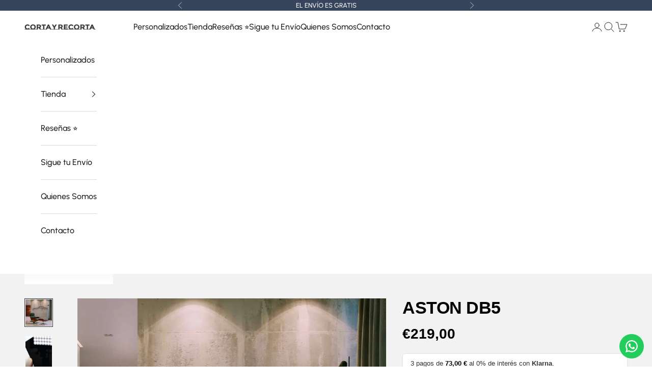

--- FILE ---
content_type: text/html; charset=utf-8
request_url: https://cortayrecorta.es/products/aston-db5
body_size: 68522
content:
<!doctype html>

<html lang="es" dir="ltr">
  <head>
    <meta charset="utf-8">
    <meta name="viewport" content="width=device-width, initial-scale=1.0, height=device-height, minimum-scale=1.0, maximum-scale=5.0">

    <title>Aston Db5</title><meta name="description" content="Aston DB5 Te gusta, lo se ¿Te imaginas que hoy es el día que encuentras ese cuadro chulo que estabas buscando? Cuadros Decorativos, originales y creativos, Diseños Únicos y Exclusivos - Una Obra de Arte hecha de forma artesanal una a una, en España. Envio Asegurado al 100% y devoluciones gratis con recogida en tu"><link rel="canonical" href="https://cortayrecorta.es/products/aston-db5">

    <!-- Hotjar Tracking Code for https://www.cortayrecorta.es -->
    <script async crossorigin fetchpriority="high" src="/cdn/shopifycloud/importmap-polyfill/es-modules-shim.2.4.0.js"></script>
<script>
        (function(h,o,t,j,a,r){
            h.hj=h.hj||function(){(h.hj.q=h.hj.q||[]).push(arguments)};
            h._hjSettings={hjid:2355983,hjsv:6};
            a=o.getElementsByTagName('head')[0];
            r=o.createElement('script');r.async=1;
            r.src=t+h._hjSettings.hjid+j+h._hjSettings.hjsv;
            a.appendChild(r);
        })(window,document,'https://static.hotjar.com/c/hotjar-','.js?sv=');
    </script><link rel="shortcut icon" href="//cortayrecorta.es/cdn/shop/files/ICON_MOVIL_LOGO_BLANCO.png?v=1684222721&width=96">
      <link rel="apple-touch-icon" href="//cortayrecorta.es/cdn/shop/files/ICON_MOVIL_LOGO_BLANCO.png?v=1684222721&width=180"><link rel="preconnect" href="https://fonts.shopifycdn.com" crossorigin><link rel="preload" href="//cortayrecorta.es/cdn/fonts/urbanist/urbanist_n7.6864a1afc49c5ce0c3bc1bd5e8b3f12350242a65.woff2" as="font" type="font/woff2" crossorigin><link rel="preload" href="//cortayrecorta.es/cdn/fonts/urbanist/urbanist_n5.6682d3f5f9aa0a473dd41f68e30f97f00b72f685.woff2" as="font" type="font/woff2" crossorigin><meta property="og:type" content="product">
  <meta property="og:title" content="Aston Db5">
  <meta property="product:price:amount" content="219,00">
  <meta property="product:price:currency" content="EUR">
  <meta property="product:availability" content="in stock"><meta property="og:image" content="http://cortayrecorta.es/cdn/shop/products/MockUp1_6f7e0e18-f5cb-4000-848e-14dfe391dd93.webp?v=1699463111&width=2048">
  <meta property="og:image:secure_url" content="https://cortayrecorta.es/cdn/shop/products/MockUp1_6f7e0e18-f5cb-4000-848e-14dfe391dd93.webp?v=1699463111&width=2048">
  <meta property="og:image:width" content="1000">
  <meta property="og:image:height" content="1000"><meta property="og:description" content="Aston DB5 Te gusta, lo se ¿Te imaginas que hoy es el día que encuentras ese cuadro chulo que estabas buscando? Cuadros Decorativos, originales y creativos, Diseños Únicos y Exclusivos - Una Obra de Arte hecha de forma artesanal una a una, en España. Envio Asegurado al 100% y devoluciones gratis con recogida en tu"><meta property="og:url" content="https://cortayrecorta.es/products/aston-db5">
<meta property="og:site_name" content="CORTAYRECORTA.ES"><meta name="twitter:card" content="summary"><meta name="twitter:title" content="Aston Db5">
  <meta name="twitter:description" content="¿De qué están hechos? Aluminio Cristal lacado al Horno, muy resistentes, incluso en el exterior, no se decoloran  jamás , esto está garantizado de por vida. Un resultado espectacular, eso me dicen, tu mismo puedes verlo en las reseñas, tenemos 5 sobre 5 en nuestras calificaciones. ¿Se instala fácil? Por supuesto, la vida ya aprieta demasiado como para que yo te la complique, trae todo lo necesario para que lo cuelgues al sacarlo de la caja sin herramientas en 1 minuto. ¡Es muy fácil!, prometido. ¿Cuánto Pesan? Nada o prácticamente nada, es más, están especialmente recomendados para paredes de pladur, su peso es muy bajo. ¿Cómo son de resistentes? Resisten a la lluvia, al fuego, al sol a los gatos y a todo lo que le eches, es muy resistente a todo, nunca decoloran, esto está garantizado de por vida. ¿Cuánto tardo en recibirlo? Nada, "><meta name="twitter:image" content="https://cortayrecorta.es/cdn/shop/products/MockUp1_6f7e0e18-f5cb-4000-848e-14dfe391dd93.webp?crop=center&height=1200&v=1699463111&width=1200">
  <meta name="twitter:image:alt" content=""><script type="application/ld+json">{"@context":"http:\/\/schema.org\/","@id":"\/products\/aston-db5#product","@type":"ProductGroup","brand":{"@type":"Brand","name":"Cortayrecorta.es"},"category":"Carteles, copias y arte visual","description":"¿De qué están hechos?  Aluminio Cristal lacado al Horno, muy resistentes, incluso en el exterior, no se decoloran \njamás\n, esto está garantizado de por vida. Un resultado espectacular, eso me dicen, tu mismo puedes verlo en las reseñas, tenemos 5 sobre 5 en nuestras calificaciones. ¿Se instala fácil?  Por supuesto, la vida ya aprieta demasiado como para que yo te la complique, trae todo lo necesario para que lo cuelgues al sacarlo de la caja sin herramientas en 1 minuto. ¡Es muy fácil!, prometido. ¿Cuánto Pesan?  Nada o prácticamente nada, es más, están especialmente recomendados para paredes de pladur, su peso es muy bajo. ¿Cómo son de resistentes?  Resisten a la lluvia, al fuego, al sol a los gatos y a todo lo que le eches, es muy resistente a todo, nunca decoloran, esto está garantizado de por vida. ¿Cuánto tardo en recibirlo?  Nada, \nsalvo atranque\n, lo recibirás en 24\/48 h en tu casa. A todos nos gusta que las cosas lleguen rápido, y eso es nuestro mantra. (pero sobre todos bien hechos) ¿La medida es alto o ancho?  Fácil, la medida más grande corresponde al lado más grande, Si quieres un tamaño por ejemplo de 80x60cm Si es horizontal 80 es el ancho y si el cuadro es vertical 80 sería el alto (Espero explicarme jejjeje) ¿Puedo devolverlo?  Si por supuesto tienes 30 días, te lo recojo en casa de forma gratuita, rápida y cómoda.\n\n\n⭐️⭐️⭐️⭐️⭐️\n\nHOLA, soy Pedro, el tío que está detrás de este tinglado, un simple autónomo al que le gusta hacer las cosas bien, pero de verdad.\n\nTe comento, los cuadros están bien hechos, esto es así.\n(No vendo \"caca de la vaca\", esto no es el chino del barrio ni el Primark, no vendo \"basura\", asi de simple.)\nTienes mi palabra de honor de que te encantará, pero cómo no me conoces ni de la bulla de la feria, te garantizo que\nLa devolución es fácil, cómoda, rápida y GRATIS\nSi al recibirlo no te gusta, te lo recojo en casa sin que pagues ni un duro.\nY gratis es gratis, sin tonterias.\n\n⭐️⭐️⭐️⭐️⭐️\n\n","hasVariant":[{"@id":"\/products\/aston-db5?variant=52862874911047#variant","@type":"Product","image":"https:\/\/cortayrecorta.es\/cdn\/shop\/products\/MockUp1_6f7e0e18-f5cb-4000-848e-14dfe391dd93.webp?v=1699463111\u0026width=1920","name":"Aston Db5 - Ideal Sofá - 170x67 Cm","offers":{"@id":"\/products\/aston-db5?variant=52862874911047#offer","@type":"Offer","availability":"http:\/\/schema.org\/InStock","price":"219.00","priceCurrency":"EUR","url":"https:\/\/cortayrecorta.es\/products\/aston-db5?variant=52862874911047"}},{"@id":"\/products\/aston-db5?variant=52862874943815#variant","@type":"Product","image":"https:\/\/cortayrecorta.es\/cdn\/shop\/products\/MockUp1_6f7e0e18-f5cb-4000-848e-14dfe391dd93.webp?v=1699463111\u0026width=1920","name":"Aston Db5 - Ideal Mueble - 145x57 Cm","offers":{"@id":"\/products\/aston-db5?variant=52862874943815#offer","@type":"Offer","availability":"http:\/\/schema.org\/InStock","price":"179.00","priceCurrency":"EUR","url":"https:\/\/cortayrecorta.es\/products\/aston-db5?variant=52862874943815"}},{"@id":"\/products\/aston-db5?variant=52862874976583#variant","@type":"Product","image":"https:\/\/cortayrecorta.es\/cdn\/shop\/products\/MockUp1_6f7e0e18-f5cb-4000-848e-14dfe391dd93.webp?v=1699463111\u0026width=1920","name":"Aston Db5 - Ideal Pasillo - 95x37 Cm","offers":{"@id":"\/products\/aston-db5?variant=52862874976583#offer","@type":"Offer","availability":"http:\/\/schema.org\/InStock","price":"99.00","priceCurrency":"EUR","url":"https:\/\/cortayrecorta.es\/products\/aston-db5?variant=52862874976583"}}],"name":"Aston Db5","productGroupID":"8415837618503","url":"https:\/\/cortayrecorta.es\/products\/aston-db5"}</script><script type="application/ld+json">
  {
    "@context": "https://schema.org",
    "@type": "BreadcrumbList",
    "itemListElement": [{
        "@type": "ListItem",
        "position": 1,
        "name": "Inicio",
        "item": "https://cortayrecorta.es"
      },{
            "@type": "ListItem",
            "position": 2,
            "name": "Aston Db5",
            "item": "https://cortayrecorta.es/products/aston-db5"
          }]
  }
</script><style>/* Typography (heading) */
  @font-face {
  font-family: Urbanist;
  font-weight: 700;
  font-style: normal;
  font-display: fallback;
  src: url("//cortayrecorta.es/cdn/fonts/urbanist/urbanist_n7.6864a1afc49c5ce0c3bc1bd5e8b3f12350242a65.woff2") format("woff2"),
       url("//cortayrecorta.es/cdn/fonts/urbanist/urbanist_n7.612da29083b748d1cce532849a87a86935e9fdc7.woff") format("woff");
}

@font-face {
  font-family: Urbanist;
  font-weight: 700;
  font-style: italic;
  font-display: fallback;
  src: url("//cortayrecorta.es/cdn/fonts/urbanist/urbanist_i7.54a83d1364de37331c1b106d1378c758e809c241.woff2") format("woff2"),
       url("//cortayrecorta.es/cdn/fonts/urbanist/urbanist_i7.22e1f3cae8d98ca9c7aef94d2d3f4c884cec3925.woff") format("woff");
}

/* Typography (body) */
  @font-face {
  font-family: Urbanist;
  font-weight: 500;
  font-style: normal;
  font-display: fallback;
  src: url("//cortayrecorta.es/cdn/fonts/urbanist/urbanist_n5.6682d3f5f9aa0a473dd41f68e30f97f00b72f685.woff2") format("woff2"),
       url("//cortayrecorta.es/cdn/fonts/urbanist/urbanist_n5.8b38238aeecc7132f9fa294cad03c2b685695378.woff") format("woff");
}

@font-face {
  font-family: Urbanist;
  font-weight: 500;
  font-style: italic;
  font-display: fallback;
  src: url("//cortayrecorta.es/cdn/fonts/urbanist/urbanist_i5.00a0d9674474b97551d56e148dd43963b7020889.woff2") format("woff2"),
       url("//cortayrecorta.es/cdn/fonts/urbanist/urbanist_i5.658d4007a50e87abb8a7015b2953e732f18fd62c.woff") format("woff");
}

@font-face {
  font-family: Urbanist;
  font-weight: 700;
  font-style: normal;
  font-display: fallback;
  src: url("//cortayrecorta.es/cdn/fonts/urbanist/urbanist_n7.6864a1afc49c5ce0c3bc1bd5e8b3f12350242a65.woff2") format("woff2"),
       url("//cortayrecorta.es/cdn/fonts/urbanist/urbanist_n7.612da29083b748d1cce532849a87a86935e9fdc7.woff") format("woff");
}

@font-face {
  font-family: Urbanist;
  font-weight: 700;
  font-style: italic;
  font-display: fallback;
  src: url("//cortayrecorta.es/cdn/fonts/urbanist/urbanist_i7.54a83d1364de37331c1b106d1378c758e809c241.woff2") format("woff2"),
       url("//cortayrecorta.es/cdn/fonts/urbanist/urbanist_i7.22e1f3cae8d98ca9c7aef94d2d3f4c884cec3925.woff") format("woff");
}

:root {
    /* Container */
    --container-max-width: 100%;
    --container-xxs-max-width: 27.5rem; /* 440px */
    --container-xs-max-width: 42.5rem; /* 680px */
    --container-sm-max-width: 61.25rem; /* 980px */
    --container-md-max-width: 71.875rem; /* 1150px */
    --container-lg-max-width: 78.75rem; /* 1260px */
    --container-xl-max-width: 85rem; /* 1360px */
    --container-gutter: 1.25rem;

    --section-vertical-spacing: 4rem;
    --section-vertical-spacing-tight:2.5rem;

    --section-stack-gap:2.5rem;
    --section-stack-gap-tight:2.25rem;

    /* Form settings */
    --form-gap: 1.25rem; /* Gap between fieldset and submit button */
    --fieldset-gap: 1rem; /* Gap between each form input within a fieldset */
    --form-control-gap: 0.625rem; /* Gap between input and label (ignored for floating label) */
    --checkbox-control-gap: 0.75rem; /* Horizontal gap between checkbox and its associated label */
    --input-padding-block: 0.65rem; /* Vertical padding for input, textarea and native select */
    --input-padding-inline: 0.8rem; /* Horizontal padding for input, textarea and native select */
    --checkbox-size: 0.875rem; /* Size (width and height) for checkbox */

    /* Other sizes */
    --sticky-area-height: calc(var(--announcement-bar-is-sticky, 0) * var(--announcement-bar-height, 0px) + var(--header-is-sticky, 0) * var(--header-is-visible, 1) * var(--header-height, 0px));

    /* RTL support */
    --transform-logical-flip: 1;
    --transform-origin-start: left;
    --transform-origin-end: right;

    /**
     * ---------------------------------------------------------------------
     * TYPOGRAPHY
     * ---------------------------------------------------------------------
     */

    /* Font properties */
    --heading-font-family: Urbanist, sans-serif;
    --heading-font-weight: 700;
    --heading-font-style: normal;
    --heading-text-transform: normal;
    --heading-letter-spacing: 0.0em;
    --text-font-family: Urbanist, sans-serif;
    --text-font-weight: 500;
    --text-font-style: normal;
    --text-letter-spacing: 0.0em;
    --button-font: var(--heading-font-style) var(--heading-font-weight) var(--text-sm) / 1.65 var(--heading-font-family);
    --button-text-transform: normal;
    --button-letter-spacing: 0.15em;

    /* Font sizes */--text-heading-size-factor: 1.2;
    --text-h1: max(0.6875rem, clamp(1.375rem, 1.146341463414634rem + 0.975609756097561vw, 2rem) * var(--text-heading-size-factor));
    --text-h2: max(0.6875rem, clamp(1.25rem, 1.0670731707317074rem + 0.7804878048780488vw, 1.75rem) * var(--text-heading-size-factor));
    --text-h3: max(0.6875rem, clamp(1.125rem, 1.0335365853658536rem + 0.3902439024390244vw, 1.375rem) * var(--text-heading-size-factor));
    --text-h4: max(0.6875rem, clamp(1rem, 0.9542682926829268rem + 0.1951219512195122vw, 1.125rem) * var(--text-heading-size-factor));
    --text-h5: calc(0.875rem * var(--text-heading-size-factor));
    --text-h6: calc(0.75rem * var(--text-heading-size-factor));

    --text-xs: 0.75rem;
    --text-sm: 0.8125rem;
    --text-base: 0.875rem;
    --text-lg: 1.0rem;
    --text-xl: 1.25rem;

    /* Rounded variables (used for border radius) */
    --rounded-full: 9999px;
    --button-border-radius: 1.625rem;
    --input-border-radius: 1.25rem;

    /* Box shadow */
    --shadow-sm: 0 2px 8px rgb(0 0 0 / 0.05);
    --shadow: 0 5px 15px rgb(0 0 0 / 0.05);
    --shadow-md: 0 5px 30px rgb(0 0 0 / 0.05);
    --shadow-block: px px px rgb(var(--text-primary) / 0.0);

    /**
     * ---------------------------------------------------------------------
     * OTHER
     * ---------------------------------------------------------------------
     */

    --checkmark-svg-url: url(//cortayrecorta.es/cdn/shop/t/80/assets/checkmark.svg?v=77552481021870063511764303684);
    --cursor-zoom-in-svg-url: url(//cortayrecorta.es/cdn/shop/t/80/assets/cursor-zoom-in.svg?v=112480252220988712521764303684);
  }

  [dir="rtl"]:root {
    /* RTL support */
    --transform-logical-flip: -1;
    --transform-origin-start: right;
    --transform-origin-end: left;
  }

  @media screen and (min-width: 700px) {
    :root {
      /* Typography (font size) */
      --text-xs: 0.875rem;
      --text-sm: 0.9375rem;
      --text-base: 1.0rem;
      --text-lg: 1.125rem;
      --text-xl: 1.375rem;

      /* Spacing settings */
      --container-gutter: 2rem;
    }
  }

  @media screen and (min-width: 1000px) {
    :root {
      /* Spacing settings */
      --container-gutter: 3rem;

      --section-vertical-spacing: 7rem;
      --section-vertical-spacing-tight: 4rem;

      --section-stack-gap:4rem;
      --section-stack-gap-tight:4rem;
    }
  }:root {/* Overlay used for modal */
    --page-overlay: 0 0 0 / 0.4;

    /* We use the first scheme background as default */
    --page-background: ;

    /* Product colors */
    --on-sale-text: 54 68 92;
    --on-sale-badge-background: 54 68 92;
    --on-sale-badge-text: 255 255 255;
    --sold-out-badge-background: 239 239 239;
    --sold-out-badge-text: 0 0 0 / 0.65;
    --custom-badge-background: 28 28 28;
    --custom-badge-text: 255 255 255;
    --star-color: 255 208 0;

    /* Status colors */
    --success-background: 213 213 213;
    --success-text: 54 54 54;
    --warning-background: 231 233 235;
    --warning-text: 54 68 92;
    --error-background: 243 204 204;
    --error-text: 203 43 43;
  }.color-scheme--scheme-1 {
      /* Color settings */--accent: 255 208 0;
      --text-color: 54 68 92;
      --background: 255 255 255 / 1.0;
      --background-without-opacity: 255 255 255;
      --background-gradient: ;--border-color: 225 227 231;/* Button colors */
      --button-background: 255 208 0;
      --button-text-color: 54 68 92;

      /* Circled buttons */
      --circle-button-background: 255 255 255;
      --circle-button-text-color: 28 28 28;
    }.shopify-section:has(.section-spacing.color-scheme--bg-54922f2e920ba8346f6dc0fba343d673) + .shopify-section:has(.section-spacing.color-scheme--bg-54922f2e920ba8346f6dc0fba343d673:not(.bordered-section)) .section-spacing {
      padding-block-start: 0;
    }.color-scheme--scheme-2 {
      /* Color settings */--accent: 28 28 28;
      --text-color: 28 28 28;
      --background: 255 255 255 / 1.0;
      --background-without-opacity: 255 255 255;
      --background-gradient: ;--border-color: 221 221 221;/* Button colors */
      --button-background: 28 28 28;
      --button-text-color: 255 255 255;

      /* Circled buttons */
      --circle-button-background: 255 255 255;
      --circle-button-text-color: 28 28 28;
    }.shopify-section:has(.section-spacing.color-scheme--bg-54922f2e920ba8346f6dc0fba343d673) + .shopify-section:has(.section-spacing.color-scheme--bg-54922f2e920ba8346f6dc0fba343d673:not(.bordered-section)) .section-spacing {
      padding-block-start: 0;
    }.color-scheme--scheme-3 {
      /* Color settings */--accent: 255 255 255;
      --text-color: 255 255 255;
      --background: 0 0 0 / 1.0;
      --background-without-opacity: 0 0 0;
      --background-gradient: ;--border-color: 38 38 38;/* Button colors */
      --button-background: 255 255 255;
      --button-text-color: 28 28 28;

      /* Circled buttons */
      --circle-button-background: 255 255 255;
      --circle-button-text-color: 28 28 28;
    }.shopify-section:has(.section-spacing.color-scheme--bg-77e774e6cc4d94d6a32f6256f02d9552) + .shopify-section:has(.section-spacing.color-scheme--bg-77e774e6cc4d94d6a32f6256f02d9552:not(.bordered-section)) .section-spacing {
      padding-block-start: 0;
    }.color-scheme--scheme-4 {
      /* Color settings */--accent: 255 255 255;
      --text-color: 255 255 255;
      --background: 0 0 0 / 0.0;
      --background-without-opacity: 0 0 0;
      --background-gradient: ;--border-color: 255 255 255;/* Button colors */
      --button-background: 255 255 255;
      --button-text-color: 28 28 28;

      /* Circled buttons */
      --circle-button-background: 255 255 255;
      --circle-button-text-color: 28 28 28;
    }.shopify-section:has(.section-spacing.color-scheme--bg-3671eee015764974ee0aef1536023e0f) + .shopify-section:has(.section-spacing.color-scheme--bg-3671eee015764974ee0aef1536023e0f:not(.bordered-section)) .section-spacing {
      padding-block-start: 0;
    }.color-scheme--scheme-0a35948d-4ddf-40ce-bff8-790278d13d01 {
      /* Color settings */--accent: 54 68 92;
      --text-color: 54 68 92;
      --background: 204 197 152 / 1.0;
      --background-without-opacity: 204 197 152;
      --background-gradient: ;--border-color: 182 178 143;/* Button colors */
      --button-background: 54 68 92;
      --button-text-color: 255 255 255;

      /* Circled buttons */
      --circle-button-background: 255 255 255;
      --circle-button-text-color: 28 28 28;
    }.shopify-section:has(.section-spacing.color-scheme--bg-28ab0a4425c3dcd90f29f6691c1dbcfd) + .shopify-section:has(.section-spacing.color-scheme--bg-28ab0a4425c3dcd90f29f6691c1dbcfd:not(.bordered-section)) .section-spacing {
      padding-block-start: 0;
    }.color-scheme--scheme-e7a5db27-6516-47d6-9020-438f18aba76d {
      /* Color settings */--accent: 179 179 179;
      --text-color: 255 255 255;
      --background: 54 68 92 / 1.0;
      --background-without-opacity: 54 68 92;
      --background-gradient: ;--border-color: 84 96 116;/* Button colors */
      --button-background: 179 179 179;
      --button-text-color: 239 239 239;

      /* Circled buttons */
      --circle-button-background: 140 125 25;
      --circle-button-text-color: 239 239 239;
    }.shopify-section:has(.section-spacing.color-scheme--bg-25d4460a4557ac2cebea868d8fd5aab8) + .shopify-section:has(.section-spacing.color-scheme--bg-25d4460a4557ac2cebea868d8fd5aab8:not(.bordered-section)) .section-spacing {
      padding-block-start: 0;
    }.color-scheme--scheme-000e47e8-64c8-4464-b92f-1f7b51933a14 {
      /* Color settings */--accent: 28 28 28;
      --text-color: 56 56 56;
      --background: 242 242 242 / 1.0;
      --background-without-opacity: 242 242 242;
      --background-gradient: ;--border-color: 214 214 214;/* Button colors */
      --button-background: 28 28 28;
      --button-text-color: 239 239 239;

      /* Circled buttons */
      --circle-button-background: 28 28 28;
      --circle-button-text-color: 255 255 255;
    }.shopify-section:has(.section-spacing.color-scheme--bg-96acbc16fe6fb855e2d1cf33742a4aea) + .shopify-section:has(.section-spacing.color-scheme--bg-96acbc16fe6fb855e2d1cf33742a4aea:not(.bordered-section)) .section-spacing {
      padding-block-start: 0;
    }.color-scheme--scheme-8c890bb4-b73c-4424-806d-eed7c853a8e7 {
      /* Color settings */--accent: 255 208 0;
      --text-color: 54 68 92;
      --background: 227 6 19 / 1.0;
      --background-without-opacity: 227 6 19;
      --background-gradient: ;--border-color: 201 15 30;/* Button colors */
      --button-background: 255 208 0;
      --button-text-color: 54 68 92;

      /* Circled buttons */
      --circle-button-background: 255 255 255;
      --circle-button-text-color: 28 28 28;
    }.shopify-section:has(.section-spacing.color-scheme--bg-492ff0c823e755968388f937d62fb3d3) + .shopify-section:has(.section-spacing.color-scheme--bg-492ff0c823e755968388f937d62fb3d3:not(.bordered-section)) .section-spacing {
      padding-block-start: 0;
    }.color-scheme--dialog {
      /* Color settings */--accent: 28 28 28;
      --text-color: 56 56 56;
      --background: 242 242 242 / 1.0;
      --background-without-opacity: 242 242 242;
      --background-gradient: ;--border-color: 214 214 214;/* Button colors */
      --button-background: 28 28 28;
      --button-text-color: 239 239 239;

      /* Circled buttons */
      --circle-button-background: 28 28 28;
      --circle-button-text-color: 255 255 255;
    }
</style><script>
  // This allows to expose several variables to the global scope, to be used in scripts
  window.themeVariables = {
    settings: {
      showPageTransition: null,
      pageType: "product",
      moneyFormat: "€{{amount_with_comma_separator}}",
      moneyWithCurrencyFormat: "€{{amount_with_comma_separator}} EUR",
      currencyCodeEnabled: false,
      cartType: "page",
      staggerMenuApparition: false
    },

    strings: {
      addedToCart: "Añadido al Carrito",
      closeGallery: "Cerrar galería",
      zoomGallery: "Zoom",
      errorGallery: "No se puede cargar la imagen",
      shippingEstimatorNoResults: "No hacemos envíos a tu dirección.",
      shippingEstimatorOneResult: "Hay una tarifa de gastos de envío para tu dirección:",
      shippingEstimatorMultipleResults: "Hay varias tarifas de gastos de envío para tu dirección:",
      shippingEstimatorError: "Se produjo un error al recuperar las tarifas de gastos de envío:",
      next: "Siguiente",
      previous: "Anterior"
    },

    mediaQueries: {
      'sm': 'screen and (min-width: 700px)',
      'md': 'screen and (min-width: 1000px)',
      'lg': 'screen and (min-width: 1150px)',
      'xl': 'screen and (min-width: 1400px)',
      '2xl': 'screen and (min-width: 1600px)',
      'sm-max': 'screen and (max-width: 699px)',
      'md-max': 'screen and (max-width: 999px)',
      'lg-max': 'screen and (max-width: 1149px)',
      'xl-max': 'screen and (max-width: 1399px)',
      '2xl-max': 'screen and (max-width: 1599px)',
      'motion-safe': '(prefers-reduced-motion: no-preference)',
      'motion-reduce': '(prefers-reduced-motion: reduce)',
      'supports-hover': 'screen and (pointer: fine)',
      'supports-touch': 'screen and (hover: none)'
    }
  };</script><script type="importmap">{
        "imports": {
          "vendor": "//cortayrecorta.es/cdn/shop/t/80/assets/vendor.min.js?v=118757129943152772801764245622",
          "theme": "//cortayrecorta.es/cdn/shop/t/80/assets/theme.js?v=101968322525841978421764245622",
          "photoswipe": "//cortayrecorta.es/cdn/shop/t/80/assets/photoswipe.min.js?v=13374349288281597431764245622"
        }
      }
    </script>

    <script type="module" src="//cortayrecorta.es/cdn/shop/t/80/assets/vendor.min.js?v=118757129943152772801764245622"></script>
    <script type="module" src="//cortayrecorta.es/cdn/shop/t/80/assets/theme.js?v=101968322525841978421764245622"></script>

   
    
    <script>window.performance && window.performance.mark && window.performance.mark('shopify.content_for_header.start');</script><meta name="facebook-domain-verification" content="cxjxc68k1bxq8vnxg6wa18rfaouz7o">
<meta name="google-site-verification" content="bmFikVg59mk5gpSMrkiFX4WYwT1QcWV4Rz_DAq1ZwgY">
<meta id="shopify-digital-wallet" name="shopify-digital-wallet" content="/75667734855/digital_wallets/dialog">
<meta name="shopify-checkout-api-token" content="79c0488113ded12c3f777dae9a4300c2">
<meta id="in-context-paypal-metadata" data-shop-id="75667734855" data-venmo-supported="false" data-environment="production" data-locale="es_ES" data-paypal-v4="true" data-currency="EUR">
<link rel="alternate" hreflang="x-default" href="https://cortayrecorta.es/products/aston-db5">
<link rel="alternate" hreflang="es" href="https://cortayrecorta.es/products/aston-db5">
<link rel="alternate" hreflang="en" href="https://cortayrecorta.es/en/products/aston-db5">
<link rel="alternate" type="application/json+oembed" href="https://cortayrecorta.es/products/aston-db5.oembed">
<script async="async" src="/checkouts/internal/preloads.js?locale=es-ES"></script>
<link rel="preconnect" href="https://shop.app" crossorigin="anonymous">
<script async="async" src="https://shop.app/checkouts/internal/preloads.js?locale=es-ES&shop_id=75667734855" crossorigin="anonymous"></script>
<script id="apple-pay-shop-capabilities" type="application/json">{"shopId":75667734855,"countryCode":"ES","currencyCode":"EUR","merchantCapabilities":["supports3DS"],"merchantId":"gid:\/\/shopify\/Shop\/75667734855","merchantName":"CORTAYRECORTA.ES","requiredBillingContactFields":["postalAddress","email","phone"],"requiredShippingContactFields":["postalAddress","email","phone"],"shippingType":"shipping","supportedNetworks":["visa","maestro","masterCard"],"total":{"type":"pending","label":"CORTAYRECORTA.ES","amount":"1.00"},"shopifyPaymentsEnabled":true,"supportsSubscriptions":true}</script>
<script id="shopify-features" type="application/json">{"accessToken":"79c0488113ded12c3f777dae9a4300c2","betas":["rich-media-storefront-analytics"],"domain":"cortayrecorta.es","predictiveSearch":true,"shopId":75667734855,"locale":"es"}</script>
<script>var Shopify = Shopify || {};
Shopify.shop = "b3ef01-2.myshopify.com";
Shopify.locale = "es";
Shopify.currency = {"active":"EUR","rate":"1.0"};
Shopify.country = "ES";
Shopify.theme = {"name":"ORIGINAL CORTAYRECORTA 2025\/2026","id":188009742663,"schema_name":"Prestige","schema_version":"10.10.1","theme_store_id":855,"role":"main"};
Shopify.theme.handle = "null";
Shopify.theme.style = {"id":null,"handle":null};
Shopify.cdnHost = "cortayrecorta.es/cdn";
Shopify.routes = Shopify.routes || {};
Shopify.routes.root = "/";</script>
<script type="module">!function(o){(o.Shopify=o.Shopify||{}).modules=!0}(window);</script>
<script>!function(o){function n(){var o=[];function n(){o.push(Array.prototype.slice.apply(arguments))}return n.q=o,n}var t=o.Shopify=o.Shopify||{};t.loadFeatures=n(),t.autoloadFeatures=n()}(window);</script>
<script>
  window.ShopifyPay = window.ShopifyPay || {};
  window.ShopifyPay.apiHost = "shop.app\/pay";
  window.ShopifyPay.redirectState = null;
</script>
<script id="shop-js-analytics" type="application/json">{"pageType":"product"}</script>
<script defer="defer" async type="module" src="//cortayrecorta.es/cdn/shopifycloud/shop-js/modules/v2/client.init-shop-cart-sync_BSQ69bm3.es.esm.js"></script>
<script defer="defer" async type="module" src="//cortayrecorta.es/cdn/shopifycloud/shop-js/modules/v2/chunk.common_CIqZBrE6.esm.js"></script>
<script type="module">
  await import("//cortayrecorta.es/cdn/shopifycloud/shop-js/modules/v2/client.init-shop-cart-sync_BSQ69bm3.es.esm.js");
await import("//cortayrecorta.es/cdn/shopifycloud/shop-js/modules/v2/chunk.common_CIqZBrE6.esm.js");

  window.Shopify.SignInWithShop?.initShopCartSync?.({"fedCMEnabled":true,"windoidEnabled":true});

</script>
<script>
  window.Shopify = window.Shopify || {};
  if (!window.Shopify.featureAssets) window.Shopify.featureAssets = {};
  window.Shopify.featureAssets['shop-js'] = {"shop-cart-sync":["modules/v2/client.shop-cart-sync_B6JycxC-.es.esm.js","modules/v2/chunk.common_CIqZBrE6.esm.js"],"init-fed-cm":["modules/v2/client.init-fed-cm_BQYQqrmb.es.esm.js","modules/v2/chunk.common_CIqZBrE6.esm.js"],"init-windoid":["modules/v2/client.init-windoid_pGOcpYhK.es.esm.js","modules/v2/chunk.common_CIqZBrE6.esm.js"],"init-shop-email-lookup-coordinator":["modules/v2/client.init-shop-email-lookup-coordinator_Dth6vXW2.es.esm.js","modules/v2/chunk.common_CIqZBrE6.esm.js"],"shop-cash-offers":["modules/v2/client.shop-cash-offers_DdBOjG3t.es.esm.js","modules/v2/chunk.common_CIqZBrE6.esm.js","modules/v2/chunk.modal_C4yd0v1c.esm.js"],"shop-button":["modules/v2/client.shop-button_DwkC6Xof.es.esm.js","modules/v2/chunk.common_CIqZBrE6.esm.js"],"shop-toast-manager":["modules/v2/client.shop-toast-manager_C_FNN8dM.es.esm.js","modules/v2/chunk.common_CIqZBrE6.esm.js"],"avatar":["modules/v2/client.avatar_BTnouDA3.es.esm.js"],"pay-button":["modules/v2/client.pay-button_D6Q5svIn.es.esm.js","modules/v2/chunk.common_CIqZBrE6.esm.js"],"init-shop-cart-sync":["modules/v2/client.init-shop-cart-sync_BSQ69bm3.es.esm.js","modules/v2/chunk.common_CIqZBrE6.esm.js"],"shop-login-button":["modules/v2/client.shop-login-button_DSRYsi0W.es.esm.js","modules/v2/chunk.common_CIqZBrE6.esm.js","modules/v2/chunk.modal_C4yd0v1c.esm.js"],"init-customer-accounts-sign-up":["modules/v2/client.init-customer-accounts-sign-up_B14ylKVQ.es.esm.js","modules/v2/client.shop-login-button_DSRYsi0W.es.esm.js","modules/v2/chunk.common_CIqZBrE6.esm.js","modules/v2/chunk.modal_C4yd0v1c.esm.js"],"init-shop-for-new-customer-accounts":["modules/v2/client.init-shop-for-new-customer-accounts_0-RxdhfC.es.esm.js","modules/v2/client.shop-login-button_DSRYsi0W.es.esm.js","modules/v2/chunk.common_CIqZBrE6.esm.js","modules/v2/chunk.modal_C4yd0v1c.esm.js"],"init-customer-accounts":["modules/v2/client.init-customer-accounts_Bj6BmOJp.es.esm.js","modules/v2/client.shop-login-button_DSRYsi0W.es.esm.js","modules/v2/chunk.common_CIqZBrE6.esm.js","modules/v2/chunk.modal_C4yd0v1c.esm.js"],"shop-follow-button":["modules/v2/client.shop-follow-button_Dz9GcHjQ.es.esm.js","modules/v2/chunk.common_CIqZBrE6.esm.js","modules/v2/chunk.modal_C4yd0v1c.esm.js"],"checkout-modal":["modules/v2/client.checkout-modal_BiUPo5ac.es.esm.js","modules/v2/chunk.common_CIqZBrE6.esm.js","modules/v2/chunk.modal_C4yd0v1c.esm.js"],"lead-capture":["modules/v2/client.lead-capture_D3iYlWv5.es.esm.js","modules/v2/chunk.common_CIqZBrE6.esm.js","modules/v2/chunk.modal_C4yd0v1c.esm.js"],"shop-login":["modules/v2/client.shop-login_dRo-wCdh.es.esm.js","modules/v2/chunk.common_CIqZBrE6.esm.js","modules/v2/chunk.modal_C4yd0v1c.esm.js"],"payment-terms":["modules/v2/client.payment-terms_Du59s0Sy.es.esm.js","modules/v2/chunk.common_CIqZBrE6.esm.js","modules/v2/chunk.modal_C4yd0v1c.esm.js"]};
</script>
<script>(function() {
  var isLoaded = false;
  function asyncLoad() {
    if (isLoaded) return;
    isLoaded = true;
    var urls = ["https:\/\/reconvert-cdn.com\/assets\/js\/store_reconvert_node.js?v=2\u0026scid=ODNlZjdkNWY4ODljZTJkZjEyZWI4MWIzMjY1ZWQ1MGEuMDk5NWI1MWJjZWM3ZDFkNmJmYWM1OTAwYjZkZTAyMTM=\u0026shop=b3ef01-2.myshopify.com","https:\/\/reconvert-cdn.com\/assets\/js\/reconvert_script_tags.mini.js?scid=ODNlZjdkNWY4ODljZTJkZjEyZWI4MWIzMjY1ZWQ1MGEuMDk5NWI1MWJjZWM3ZDFkNmJmYWM1OTAwYjZkZTAyMTM=\u0026shop=b3ef01-2.myshopify.com","https:\/\/edt.uppercommerce.com\/js\/?v=1706175362\u0026shop=b3ef01-2.myshopify.com","https:\/\/app.pictureit.co\/js\/IaSljIQ4rCczbkggz31O1K8k\/load.js?shop=b3ef01-2.myshopify.com","https:\/\/configs.carthike.com\/carthike.js?shop=b3ef01-2.myshopify.com","\/\/cdn.shopify.com\/proxy\/90c3565502feae08d4ee2f52f107b92ae0789f5ba213f4b2fd0c483925c2854c\/pixel.wetracked.io\/b3ef01-2.myshopify.com\/events.js?shop=b3ef01-2.myshopify.com\u0026sp-cache-control=cHVibGljLCBtYXgtYWdlPTkwMA","https:\/\/s3.eu-west-1.amazonaws.com\/production-klarna-il-shopify-osm\/0b7fe7c4a98ef8166eeafee767bc667686567a25\/b3ef01-2.myshopify.com-1764543696541.js?shop=b3ef01-2.myshopify.com","https:\/\/buzy.es\/api\/pixel\/tracker.js?shop=b3ef01-2.myshopify.com","https:\/\/buzy-app-807559278634.europe-west1.run.app\/api\/pixel\/tracker.js?shop=b3ef01-2.myshopify.com","https:\/\/buzy-app-807559278634.europe-west1.run.app\/api\/pixel\/tracker.js?shop=b3ef01-2.myshopify.com","https:\/\/buzy-app-807559278634.europe-west1.run.app\/api\/pixel\/tracker.js?shop=b3ef01-2.myshopify.com"];
    for (var i = 0; i < urls.length; i++) {
      var s = document.createElement('script');
      s.type = 'text/javascript';
      s.async = true;
      s.src = urls[i];
      var x = document.getElementsByTagName('script')[0];
      x.parentNode.insertBefore(s, x);
    }
  };
  if(window.attachEvent) {
    window.attachEvent('onload', asyncLoad);
  } else {
    window.addEventListener('load', asyncLoad, false);
  }
})();</script>
<script id="__st">var __st={"a":75667734855,"offset":3600,"reqid":"aaa7a5d5-95d6-4282-aa41-aa1380d154ce-1768915328","pageurl":"cortayrecorta.es\/products\/aston-db5","u":"8fb73b5e3946","p":"product","rtyp":"product","rid":8415837618503};</script>
<script>window.ShopifyPaypalV4VisibilityTracking = true;</script>
<script id="captcha-bootstrap">!function(){'use strict';const t='contact',e='account',n='new_comment',o=[[t,t],['blogs',n],['comments',n],[t,'customer']],c=[[e,'customer_login'],[e,'guest_login'],[e,'recover_customer_password'],[e,'create_customer']],r=t=>t.map((([t,e])=>`form[action*='/${t}']:not([data-nocaptcha='true']) input[name='form_type'][value='${e}']`)).join(','),a=t=>()=>t?[...document.querySelectorAll(t)].map((t=>t.form)):[];function s(){const t=[...o],e=r(t);return a(e)}const i='password',u='form_key',d=['recaptcha-v3-token','g-recaptcha-response','h-captcha-response',i],f=()=>{try{return window.sessionStorage}catch{return}},m='__shopify_v',_=t=>t.elements[u];function p(t,e,n=!1){try{const o=window.sessionStorage,c=JSON.parse(o.getItem(e)),{data:r}=function(t){const{data:e,action:n}=t;return t[m]||n?{data:e,action:n}:{data:t,action:n}}(c);for(const[e,n]of Object.entries(r))t.elements[e]&&(t.elements[e].value=n);n&&o.removeItem(e)}catch(o){console.error('form repopulation failed',{error:o})}}const l='form_type',E='cptcha';function T(t){t.dataset[E]=!0}const w=window,h=w.document,L='Shopify',v='ce_forms',y='captcha';let A=!1;((t,e)=>{const n=(g='f06e6c50-85a8-45c8-87d0-21a2b65856fe',I='https://cdn.shopify.com/shopifycloud/storefront-forms-hcaptcha/ce_storefront_forms_captcha_hcaptcha.v1.5.2.iife.js',D={infoText:'Protegido por hCaptcha',privacyText:'Privacidad',termsText:'Términos'},(t,e,n)=>{const o=w[L][v],c=o.bindForm;if(c)return c(t,g,e,D).then(n);var r;o.q.push([[t,g,e,D],n]),r=I,A||(h.body.append(Object.assign(h.createElement('script'),{id:'captcha-provider',async:!0,src:r})),A=!0)});var g,I,D;w[L]=w[L]||{},w[L][v]=w[L][v]||{},w[L][v].q=[],w[L][y]=w[L][y]||{},w[L][y].protect=function(t,e){n(t,void 0,e),T(t)},Object.freeze(w[L][y]),function(t,e,n,w,h,L){const[v,y,A,g]=function(t,e,n){const i=e?o:[],u=t?c:[],d=[...i,...u],f=r(d),m=r(i),_=r(d.filter((([t,e])=>n.includes(e))));return[a(f),a(m),a(_),s()]}(w,h,L),I=t=>{const e=t.target;return e instanceof HTMLFormElement?e:e&&e.form},D=t=>v().includes(t);t.addEventListener('submit',(t=>{const e=I(t);if(!e)return;const n=D(e)&&!e.dataset.hcaptchaBound&&!e.dataset.recaptchaBound,o=_(e),c=g().includes(e)&&(!o||!o.value);(n||c)&&t.preventDefault(),c&&!n&&(function(t){try{if(!f())return;!function(t){const e=f();if(!e)return;const n=_(t);if(!n)return;const o=n.value;o&&e.removeItem(o)}(t);const e=Array.from(Array(32),(()=>Math.random().toString(36)[2])).join('');!function(t,e){_(t)||t.append(Object.assign(document.createElement('input'),{type:'hidden',name:u})),t.elements[u].value=e}(t,e),function(t,e){const n=f();if(!n)return;const o=[...t.querySelectorAll(`input[type='${i}']`)].map((({name:t})=>t)),c=[...d,...o],r={};for(const[a,s]of new FormData(t).entries())c.includes(a)||(r[a]=s);n.setItem(e,JSON.stringify({[m]:1,action:t.action,data:r}))}(t,e)}catch(e){console.error('failed to persist form',e)}}(e),e.submit())}));const S=(t,e)=>{t&&!t.dataset[E]&&(n(t,e.some((e=>e===t))),T(t))};for(const o of['focusin','change'])t.addEventListener(o,(t=>{const e=I(t);D(e)&&S(e,y())}));const B=e.get('form_key'),M=e.get(l),P=B&&M;t.addEventListener('DOMContentLoaded',(()=>{const t=y();if(P)for(const e of t)e.elements[l].value===M&&p(e,B);[...new Set([...A(),...v().filter((t=>'true'===t.dataset.shopifyCaptcha))])].forEach((e=>S(e,t)))}))}(h,new URLSearchParams(w.location.search),n,t,e,['guest_login'])})(!0,!0)}();</script>
<script integrity="sha256-4kQ18oKyAcykRKYeNunJcIwy7WH5gtpwJnB7kiuLZ1E=" data-source-attribution="shopify.loadfeatures" defer="defer" src="//cortayrecorta.es/cdn/shopifycloud/storefront/assets/storefront/load_feature-a0a9edcb.js" crossorigin="anonymous"></script>
<script crossorigin="anonymous" defer="defer" src="//cortayrecorta.es/cdn/shopifycloud/storefront/assets/shopify_pay/storefront-65b4c6d7.js?v=20250812"></script>
<script data-source-attribution="shopify.dynamic_checkout.dynamic.init">var Shopify=Shopify||{};Shopify.PaymentButton=Shopify.PaymentButton||{isStorefrontPortableWallets:!0,init:function(){window.Shopify.PaymentButton.init=function(){};var t=document.createElement("script");t.src="https://cortayrecorta.es/cdn/shopifycloud/portable-wallets/latest/portable-wallets.es.js",t.type="module",document.head.appendChild(t)}};
</script>
<script data-source-attribution="shopify.dynamic_checkout.buyer_consent">
  function portableWalletsHideBuyerConsent(e){var t=document.getElementById("shopify-buyer-consent"),n=document.getElementById("shopify-subscription-policy-button");t&&n&&(t.classList.add("hidden"),t.setAttribute("aria-hidden","true"),n.removeEventListener("click",e))}function portableWalletsShowBuyerConsent(e){var t=document.getElementById("shopify-buyer-consent"),n=document.getElementById("shopify-subscription-policy-button");t&&n&&(t.classList.remove("hidden"),t.removeAttribute("aria-hidden"),n.addEventListener("click",e))}window.Shopify?.PaymentButton&&(window.Shopify.PaymentButton.hideBuyerConsent=portableWalletsHideBuyerConsent,window.Shopify.PaymentButton.showBuyerConsent=portableWalletsShowBuyerConsent);
</script>
<script data-source-attribution="shopify.dynamic_checkout.cart.bootstrap">document.addEventListener("DOMContentLoaded",(function(){function t(){return document.querySelector("shopify-accelerated-checkout-cart, shopify-accelerated-checkout")}if(t())Shopify.PaymentButton.init();else{new MutationObserver((function(e,n){t()&&(Shopify.PaymentButton.init(),n.disconnect())})).observe(document.body,{childList:!0,subtree:!0})}}));
</script>
<script id='scb4127' type='text/javascript' async='' src='https://cortayrecorta.es/cdn/shopifycloud/privacy-banner/storefront-banner.js'></script><link id="shopify-accelerated-checkout-styles" rel="stylesheet" media="screen" href="https://cortayrecorta.es/cdn/shopifycloud/portable-wallets/latest/accelerated-checkout-backwards-compat.css" crossorigin="anonymous">
<style id="shopify-accelerated-checkout-cart">
        #shopify-buyer-consent {
  margin-top: 1em;
  display: inline-block;
  width: 100%;
}

#shopify-buyer-consent.hidden {
  display: none;
}

#shopify-subscription-policy-button {
  background: none;
  border: none;
  padding: 0;
  text-decoration: underline;
  font-size: inherit;
  cursor: pointer;
}

#shopify-subscription-policy-button::before {
  box-shadow: none;
}

      </style>

<script>window.performance && window.performance.mark && window.performance.mark('shopify.content_for_header.end');</script>
<link href="//cortayrecorta.es/cdn/shop/t/80/assets/theme.css?v=37091447368102360931764505856" rel="stylesheet" type="text/css" media="all" /><!-- FIX INGENIERIA: BLOQUEO DE MOVIMIENTO LATERAL (ANTI-WIGGLE) -->
    <style>
      html, body {
        max-width: 100% !important;
        overflow-x: hidden !important; /* Prohíbe scroll lateral */
        width: 100%;
        position: relative;
        overscroll-behavior-x: none; /* Evita rebote en iOS */
        margin: 0; padding: 0;
      }
      /* Asegura que el contenedor principal tampoco desborde */
      #main, main {
        overflow-x: hidden !important;
        max-width: 100vw;
      }
    </style>

  <!-- BEGIN app block: shopify://apps/klaviyo-email-marketing-sms/blocks/klaviyo-onsite-embed/2632fe16-c075-4321-a88b-50b567f42507 -->












  <script async src="https://static.klaviyo.com/onsite/js/WdGhRJ/klaviyo.js?company_id=WdGhRJ"></script>
  <script>!function(){if(!window.klaviyo){window._klOnsite=window._klOnsite||[];try{window.klaviyo=new Proxy({},{get:function(n,i){return"push"===i?function(){var n;(n=window._klOnsite).push.apply(n,arguments)}:function(){for(var n=arguments.length,o=new Array(n),w=0;w<n;w++)o[w]=arguments[w];var t="function"==typeof o[o.length-1]?o.pop():void 0,e=new Promise((function(n){window._klOnsite.push([i].concat(o,[function(i){t&&t(i),n(i)}]))}));return e}}})}catch(n){window.klaviyo=window.klaviyo||[],window.klaviyo.push=function(){var n;(n=window._klOnsite).push.apply(n,arguments)}}}}();</script>

  
    <script id="viewed_product">
      if (item == null) {
        var _learnq = _learnq || [];

        var MetafieldReviews = null
        var MetafieldYotpoRating = null
        var MetafieldYotpoCount = null
        var MetafieldLooxRating = null
        var MetafieldLooxCount = null
        var okendoProduct = null
        var okendoProductReviewCount = null
        var okendoProductReviewAverageValue = null
        try {
          // The following fields are used for Customer Hub recently viewed in order to add reviews.
          // This information is not part of __kla_viewed. Instead, it is part of __kla_viewed_reviewed_items
          MetafieldReviews = {};
          MetafieldYotpoRating = null
          MetafieldYotpoCount = null
          MetafieldLooxRating = null
          MetafieldLooxCount = null

          okendoProduct = null
          // If the okendo metafield is not legacy, it will error, which then requires the new json formatted data
          if (okendoProduct && 'error' in okendoProduct) {
            okendoProduct = null
          }
          okendoProductReviewCount = okendoProduct ? okendoProduct.reviewCount : null
          okendoProductReviewAverageValue = okendoProduct ? okendoProduct.reviewAverageValue : null
        } catch (error) {
          console.error('Error in Klaviyo onsite reviews tracking:', error);
        }

        var item = {
          Name: "Aston Db5",
          ProductID: 8415837618503,
          Categories: ["All","Car Line´s","control de mas vendidos"],
          ImageURL: "https://cortayrecorta.es/cdn/shop/products/MockUp1_6f7e0e18-f5cb-4000-848e-14dfe391dd93_grande.webp?v=1699463111",
          URL: "https://cortayrecorta.es/products/aston-db5",
          Brand: "Cortayrecorta.es",
          Price: "€99,00",
          Value: "99,00",
          CompareAtPrice: "€0,00"
        };
        _learnq.push(['track', 'Viewed Product', item]);
        _learnq.push(['trackViewedItem', {
          Title: item.Name,
          ItemId: item.ProductID,
          Categories: item.Categories,
          ImageUrl: item.ImageURL,
          Url: item.URL,
          Metadata: {
            Brand: item.Brand,
            Price: item.Price,
            Value: item.Value,
            CompareAtPrice: item.CompareAtPrice
          },
          metafields:{
            reviews: MetafieldReviews,
            yotpo:{
              rating: MetafieldYotpoRating,
              count: MetafieldYotpoCount,
            },
            loox:{
              rating: MetafieldLooxRating,
              count: MetafieldLooxCount,
            },
            okendo: {
              rating: okendoProductReviewAverageValue,
              count: okendoProductReviewCount,
            }
          }
        }]);
      }
    </script>
  




  <script>
    window.klaviyoReviewsProductDesignMode = false
  </script>







<!-- END app block --><!-- BEGIN app block: shopify://apps/judge-me-reviews/blocks/judgeme_core/61ccd3b1-a9f2-4160-9fe9-4fec8413e5d8 --><!-- Start of Judge.me Core -->






<link rel="dns-prefetch" href="https://cdnwidget.judge.me">
<link rel="dns-prefetch" href="https://cdn.judge.me">
<link rel="dns-prefetch" href="https://cdn1.judge.me">
<link rel="dns-prefetch" href="https://api.judge.me">

<script data-cfasync='false' class='jdgm-settings-script'>window.jdgmSettings={"pagination":5,"disable_web_reviews":true,"badge_no_review_text":"Sin reseñas","badge_n_reviews_text":"\u0026nbsp; {{ average_rating }} / 5 Reseñas \u003cstrong\u003eVerifica Judge.me\u003c/strong\u003e","badge_star_color":"#ffd200","hide_badge_preview_if_no_reviews":true,"badge_hide_text":false,"enforce_center_preview_badge":false,"widget_title":"Reseñas VERIFICADAS","widget_open_form_text":"Escríbe tu  Reseña","widget_close_form_text":"Cancelar reseña","widget_refresh_page_text":"Actualizar página","widget_summary_text":"'{{ number_of_reviews }} Reseña/Reseñas recibidas.'","widget_no_review_text":"Sé el primero en escribir una reseña","widget_name_field_text":"Nombre","widget_verified_name_field_text":"Nombre Verificado (público)","widget_name_placeholder_text":"Nombre","widget_required_field_error_text":"Este campo es obligatorio.","widget_email_field_text":"Dirección de correo electrónico","widget_verified_email_field_text":"Correo electrónico Verificado (privado, no se puede editar)","widget_email_placeholder_text":"Tu dirección de correo electrónico","widget_email_field_error_text":"Por favor, ingresa una dirección de correo electrónico válida.","widget_rating_field_text":"Calificación","widget_review_title_field_text":"Título de la Reseña","widget_review_title_placeholder_text":"Da un título a tu reseña","widget_review_body_field_text":"Contenido de la reseña","widget_review_body_placeholder_text":"Empieza a escribir aquí...","widget_pictures_field_text":"Imagen/Video (opcional)","widget_submit_review_text":"Enviar Reseña","widget_submit_verified_review_text":"Enviar Reseña Verificada","widget_submit_success_msg_with_auto_publish":"¡Gracias! Por favor, actualiza la página en unos momentos para ver tu reseña. Puedes eliminar o editar tu reseña iniciando sesión en \u003ca href='https://judge.me/login' target='_blank' rel='nofollow noopener'\u003eJudge.me\u003c/a\u003e","widget_submit_success_msg_no_auto_publish":"¡Gracias! Tu reseña se publicará tan pronto como sea aprobada por el administrador de la tienda. Puedes eliminar o editar tu reseña iniciando sesión en \u003ca href='https://judge.me/login' target='_blank' rel='nofollow noopener'\u003eJudge.me\u003c/a\u003e","widget_show_default_reviews_out_of_total_text":"Mostrando {{ n_reviews_shown }} de {{ n_reviews }} reseñas.","widget_show_all_link_text":"Mostrar todas","widget_show_less_link_text":"Mostrar menos","widget_author_said_text":"{{ reviewer_name }} dijo:","widget_days_text":"hace {{ n }} día/días","widget_weeks_text":"hace {{ n }} semana/semanas","widget_months_text":"hace {{ n }} mes/meses","widget_years_text":"hace {{ n }} año/años","widget_yesterday_text":"Ayer","widget_today_text":"Hoy","widget_replied_text":"\u003e\u003e {{ shop_name }} respondió:","widget_read_more_text":"Leer más","widget_reviewer_name_as_initial":"","widget_rating_filter_color":"","widget_rating_filter_see_all_text":"Ver todas las reseñas","widget_sorting_most_recent_text":"Más Recientes","widget_sorting_highest_rating_text":"Mayor Calificación","widget_sorting_lowest_rating_text":"Menor Calificación","widget_sorting_with_pictures_text":"Solo Imágenes","widget_sorting_most_helpful_text":"Más Útiles","widget_open_question_form_text":"Hacer una pregunta","widget_reviews_subtab_text":"Reseñas","widget_questions_subtab_text":"Preguntas","widget_question_label_text":"Pregunta","widget_answer_label_text":"Respuesta","widget_question_placeholder_text":"Escribe tu pregunta aquí","widget_submit_question_text":"Enviar Pregunta","widget_question_submit_success_text":"¡Gracias por tu pregunta! Te notificaremos una vez que sea respondida.","widget_star_color":"#ffd200","verified_badge_text":"Reseña Verificada","verified_badge_bg_color":"#5C5C5C","verified_badge_text_color":"","verified_badge_placement":"removed","widget_review_max_height":"","widget_hide_border":false,"widget_social_share":false,"widget_thumb":true,"widget_review_location_show":true,"widget_location_format":"country_iso_code","all_reviews_include_out_of_store_products":true,"all_reviews_out_of_store_text":"(fuera de la tienda)","all_reviews_pagination":100,"all_reviews_product_name_prefix_text":"sobre","enable_review_pictures":true,"enable_question_anwser":false,"widget_theme":"leex","review_date_format":"dd/mm/yy","default_sort_method":"most-recent","widget_product_reviews_subtab_text":"Reseñas de Productos","widget_shop_reviews_subtab_text":"Reseñas de la Tienda","widget_other_products_reviews_text":"Reseñas para otros productos","widget_store_reviews_subtab_text":"Reseñas de la tienda","widget_no_store_reviews_text":"Esta tienda no ha recibido ninguna reseña todavía","widget_web_restriction_product_reviews_text":"Este producto no ha recibido ninguna reseña todavía","widget_no_items_text":"No se encontraron elementos","widget_show_more_text":"Mostrar más","widget_write_a_store_review_text":"Escribeme una Reseña ","widget_other_languages_heading":"Reseñas en Otros Idiomas","widget_translate_review_text":"Traducir reseña a {{ language }}","widget_translating_review_text":"Traduciendo...","widget_show_original_translation_text":"Mostrar original ({{ language }})","widget_translate_review_failed_text":"No se pudo traducir la reseña.","widget_translate_review_retry_text":"Reintentar","widget_translate_review_try_again_later_text":"Intentar más tarde","show_product_url_for_grouped_product":false,"widget_sorting_pictures_first_text":"Imágenes Primero","show_pictures_on_all_rev_page_mobile":false,"show_pictures_on_all_rev_page_desktop":false,"floating_tab_hide_mobile_install_preference":false,"floating_tab_button_name":"★ Reseñas","floating_tab_title":"Deja que los clientes hablen por nosotros","floating_tab_button_color":"","floating_tab_button_background_color":"","floating_tab_url":"","floating_tab_url_enabled":false,"floating_tab_tab_style":"text","all_reviews_text_badge_text":"CALIFICACIÓN MEDIA {{ shop.metafields.judgeme.all_reviews_rating|round:1 }}/5 SOBRE {{ shop.metafields.judgeme.all_reviews_count }} RESEÑAS.","all_reviews_text_badge_text_branded_style":"{{ shop.metafields.judgeme.all_reviews_rating | round: 1 }} de 5 estrellas basado en {{ shop.metafields.judgeme.all_reviews_count }} reseñas","is_all_reviews_text_badge_a_link":true,"show_stars_for_all_reviews_text_badge":true,"all_reviews_text_badge_url":"https://cortayrecorta.es/pages/gracias-por-la-confianza-y-vuestras-palabras","all_reviews_text_style":"text","all_reviews_text_color_style":"custom","all_reviews_text_color":"#000000","all_reviews_text_show_jm_brand":true,"featured_carousel_show_header":true,"featured_carousel_title":"OPINIONES VERIFICADAS JUDGE.ME","testimonials_carousel_title":"Los clientes nos dicen","videos_carousel_title":"Historias de clientes reales","cards_carousel_title":"Los clientes nos dicen","featured_carousel_count_text":" {{ n }} Reseñas Autentificadas","featured_carousel_add_link_to_all_reviews_page":true,"featured_carousel_url":"https://cortayrecorta.es/pages/gracias-por-la-confianza-y-vuestras-palabras","featured_carousel_show_images":true,"featured_carousel_autoslide_interval":4,"featured_carousel_arrows_on_the_sides":false,"featured_carousel_height":300,"featured_carousel_width":98,"featured_carousel_image_size":0,"featured_carousel_image_height":350,"featured_carousel_arrow_color":"#333333","verified_count_badge_style":"vintage","verified_count_badge_orientation":"horizontal","verified_count_badge_color_style":"judgeme_brand_color","verified_count_badge_color":"#108474","is_verified_count_badge_a_link":false,"verified_count_badge_url":"","verified_count_badge_show_jm_brand":true,"widget_rating_preset_default":5,"widget_first_sub_tab":"product-reviews","widget_show_histogram":true,"widget_histogram_use_custom_color":false,"widget_pagination_use_custom_color":false,"widget_star_use_custom_color":true,"widget_verified_badge_use_custom_color":false,"widget_write_review_use_custom_color":false,"picture_reminder_submit_button":"Upload Pictures","enable_review_videos":true,"mute_video_by_default":false,"widget_sorting_videos_first_text":"Videos Primero","widget_review_pending_text":"Pendiente","featured_carousel_items_for_large_screen":4,"social_share_options_order":"Facebook","remove_microdata_snippet":true,"disable_json_ld":false,"enable_json_ld_products":false,"preview_badge_show_question_text":false,"preview_badge_no_question_text":"Sin preguntas","preview_badge_n_question_text":"{{ number_of_questions }} pregunta/preguntas","qa_badge_show_icon":false,"qa_badge_position":"same-row","remove_judgeme_branding":false,"widget_add_search_bar":false,"widget_search_bar_placeholder":"Buscar","widget_sorting_verified_only_text":"Solo verificadas","featured_carousel_theme":"gallery","featured_carousel_show_rating":true,"featured_carousel_show_title":true,"featured_carousel_show_body":true,"featured_carousel_show_date":false,"featured_carousel_show_reviewer":true,"featured_carousel_show_product":false,"featured_carousel_header_background_color":"#108474","featured_carousel_header_text_color":"#ffffff","featured_carousel_name_product_separator":"reviewed","featured_carousel_full_star_background":"#00B67A","featured_carousel_empty_star_background":"#000000","featured_carousel_vertical_theme_background":"#f9fafb","featured_carousel_verified_badge_enable":true,"featured_carousel_verified_badge_color":"#108474","featured_carousel_border_style":"square","featured_carousel_review_line_length_limit":5,"featured_carousel_more_reviews_button_text":"Ir a pagina de reseñas","featured_carousel_view_product_button_text":"Ver producto","all_reviews_page_load_reviews_on":"button_click","all_reviews_page_load_more_text":"Ver más Reseñas","disable_fb_tab_reviews":true,"enable_ajax_cdn_cache":false,"widget_public_name_text":"mostrado públicamente como","default_reviewer_name":"John Smith","default_reviewer_name_has_non_latin":true,"widget_reviewer_anonymous":"Anónimo","medals_widget_title":"Dicen que soy tendencia, increíble (para mi claro)","medals_widget_background_color":"#ffffff","medals_widget_position":"footer_all_pages","medals_widget_border_color":"#ffffff","medals_widget_verified_text_position":"right","medals_widget_use_monochromatic_version":true,"medals_widget_elements_color":"#000000","show_reviewer_avatar":false,"widget_invalid_yt_video_url_error_text":"No es una URL de video de YouTube","widget_max_length_field_error_text":"Por favor, ingresa no más de {0} caracteres.","widget_show_country_flag":true,"widget_show_collected_via_shop_app":true,"widget_verified_by_shop_badge_style":"light","widget_verified_by_shop_text":"Verificado por la Tienda","widget_show_photo_gallery":true,"widget_load_with_code_splitting":true,"widget_ugc_install_preference":false,"widget_ugc_title":"Hecho por nosotros, Compartido por ti","widget_ugc_subtitle":"Etiquétanos para ver tu imagen destacada en nuestra página","widget_ugc_arrows_color":"#ffffff","widget_ugc_primary_button_text":"Comprar Ahora","widget_ugc_primary_button_background_color":"#108474","widget_ugc_primary_button_text_color":"#ffffff","widget_ugc_primary_button_border_width":"0","widget_ugc_primary_button_border_style":"none","widget_ugc_primary_button_border_color":"#108474","widget_ugc_primary_button_border_radius":"25","widget_ugc_secondary_button_text":"Cargar Más","widget_ugc_secondary_button_background_color":"#ffffff","widget_ugc_secondary_button_text_color":"#108474","widget_ugc_secondary_button_border_width":"2","widget_ugc_secondary_button_border_style":"solid","widget_ugc_secondary_button_border_color":"#108474","widget_ugc_secondary_button_border_radius":"25","widget_ugc_reviews_button_text":"Ver Reseñas","widget_ugc_reviews_button_background_color":"#ffffff","widget_ugc_reviews_button_text_color":"#108474","widget_ugc_reviews_button_border_width":"2","widget_ugc_reviews_button_border_style":"solid","widget_ugc_reviews_button_border_color":"#108474","widget_ugc_reviews_button_border_radius":"25","widget_ugc_reviews_button_link_to":"judgeme-reviews-page","widget_ugc_show_post_date":true,"widget_ugc_max_width":"800","widget_rating_metafield_value_type":true,"widget_primary_color":"#5C5C5C","widget_enable_secondary_color":false,"widget_secondary_color":"#edf5f5","widget_summary_average_rating_text":"{{ average_rating }} de 5","widget_media_grid_title":"Fotos y videos de clientes","widget_media_grid_see_more_text":"Ver más","widget_round_style":true,"widget_show_product_medals":true,"widget_verified_by_judgeme_text":"100% Verificado | Judge.me","widget_show_store_medals":true,"widget_verified_by_judgeme_text_in_store_medals":"100% Verificado por Judge.me","widget_media_field_exceed_quantity_message":"Lo sentimos, solo podemos aceptar {{ max_media }} para una reseña.","widget_media_field_exceed_limit_message":"{{ file_name }} es demasiado grande, por favor selecciona un {{ media_type }} menor a {{ size_limit }}MB.","widget_review_submitted_text":"¡Reseña Enviada!","widget_question_submitted_text":"¡Pregunta Enviada!","widget_close_form_text_question":"Cancelar","widget_write_your_answer_here_text":"Escribe tu respuesta aquí","widget_enabled_branded_link":true,"widget_show_collected_by_judgeme":true,"widget_reviewer_name_color":"","widget_write_review_text_color":"","widget_write_review_bg_color":"","widget_collected_by_judgeme_text":"Verificadas por Judge.me","widget_pagination_type":"load_more","widget_load_more_text":"Cargar Más","widget_load_more_color":"#108474","widget_full_review_text":"Reseña Completa","widget_read_more_reviews_text":"Leer Más Reseñas","widget_read_questions_text":"Leer Preguntas","widget_questions_and_answers_text":"Preguntas y Respuestas","widget_verified_by_text":"Verificado por","widget_verified_text":"Verificado","widget_number_of_reviews_text":"{{ number_of_reviews }} reseñas","widget_back_button_text":"Atrás","widget_next_button_text":"Siguiente","widget_custom_forms_filter_button":"Filtros","custom_forms_style":"vertical","widget_show_review_information":false,"how_reviews_are_collected":"¿Cómo se recopilan las reseñas?","widget_show_review_keywords":false,"widget_gdpr_statement":"Cómo usamos tus datos: Solo te contactaremos sobre la reseña que dejaste, y solo si es necesario. Al enviar tu reseña, aceptas los \u003ca href='https://judge.me/terms' target='_blank' rel='nofollow noopener'\u003etérminos\u003c/a\u003e, \u003ca href='https://judge.me/privacy' target='_blank' rel='nofollow noopener'\u003eprivacidad\u003c/a\u003e y \u003ca href='https://judge.me/content-policy' target='_blank' rel='nofollow noopener'\u003epolíticas de contenido\u003c/a\u003e de Judge.me.","widget_multilingual_sorting_enabled":false,"widget_translate_review_content_enabled":false,"widget_translate_review_content_method":"manual","popup_widget_review_selection":"automatically","popup_widget_round_border_style":true,"popup_widget_show_title":true,"popup_widget_show_body":true,"popup_widget_show_reviewer":true,"popup_widget_show_product":true,"popup_widget_show_pictures":true,"popup_widget_use_review_picture":false,"popup_widget_show_on_home_page":true,"popup_widget_show_on_product_page":true,"popup_widget_show_on_collection_page":true,"popup_widget_show_on_cart_page":true,"popup_widget_position":"bottom_left","popup_widget_first_review_delay":6,"popup_widget_duration":2,"popup_widget_interval":10,"popup_widget_review_count":2,"popup_widget_hide_on_mobile":false,"review_snippet_widget_round_border_style":true,"review_snippet_widget_card_color":"#FFFFFF","review_snippet_widget_slider_arrows_background_color":"#FFFFFF","review_snippet_widget_slider_arrows_color":"#000000","review_snippet_widget_star_color":"#FAE905","show_product_variant":true,"all_reviews_product_variant_label_text":"Variante: ","widget_show_verified_branding":true,"widget_ai_summary_title":"Los clientes dicen","widget_ai_summary_disclaimer":"Resumen de reseñas impulsado por IA basado en reseñas recientes de clientes","widget_show_ai_summary":false,"widget_show_ai_summary_bg":false,"widget_show_review_title_input":true,"redirect_reviewers_invited_via_email":"external_form","request_store_review_after_product_review":false,"request_review_other_products_in_order":false,"review_form_color_scheme":"default","review_form_corner_style":"square","review_form_star_color":{},"review_form_text_color":"#333333","review_form_background_color":"#ffffff","review_form_field_background_color":"#fafafa","review_form_button_color":{},"review_form_button_text_color":"#ffffff","review_form_modal_overlay_color":"#000000","review_content_screen_title_text":"¿Cómo calificarías este producto?","review_content_introduction_text":"Nos encantaría que compartieras un poco sobre tu experiencia.","store_review_form_title_text":"¿Cómo calificarías esta tienda?","store_review_form_introduction_text":"Nos encantaría que compartieras un poco sobre tu experiencia.","show_review_guidance_text":true,"one_star_review_guidance_text":"Pobre","five_star_review_guidance_text":"Excelente","customer_information_screen_title_text":"Sobre ti","customer_information_introduction_text":"Por favor, cuéntanos más sobre ti.","custom_questions_screen_title_text":"Tu experiencia en más detalle","custom_questions_introduction_text":"Aquí hay algunas preguntas para ayudarnos a entender más sobre tu experiencia.","review_submitted_screen_title_text":"¡Gracias por tu reseña!","review_submitted_screen_thank_you_text":"La estamos procesando y aparecerá en la tienda pronto.","review_submitted_screen_email_verification_text":"Por favor, confirma tu correo electrónico haciendo clic en el enlace que acabamos de enviarte. Esto nos ayuda a mantener las reseñas auténticas.","review_submitted_request_store_review_text":"¿Te gustaría compartir tu experiencia de compra con nosotros?","review_submitted_review_other_products_text":"¿Te gustaría reseñar estos productos?","store_review_screen_title_text":"¿Te gustaría compartir tu experiencia de compra con nosotros?","store_review_introduction_text":"Valoramos tu opinión y la utilizamos para mejorar. Por favor, comparte cualquier pensamiento o sugerencia que tengas.","reviewer_media_screen_title_picture_text":"Compartir una foto","reviewer_media_introduction_picture_text":"Sube una foto para apoyar tu reseña.","reviewer_media_screen_title_video_text":"Compartir un video","reviewer_media_introduction_video_text":"Sube un video para apoyar tu reseña.","reviewer_media_screen_title_picture_or_video_text":"Compartir una foto o video","reviewer_media_introduction_picture_or_video_text":"Sube una foto o video para apoyar tu reseña.","reviewer_media_youtube_url_text":"Pega tu URL de Youtube aquí","advanced_settings_next_step_button_text":"Siguiente","advanced_settings_close_review_button_text":"Cerrar","modal_write_review_flow":false,"write_review_flow_required_text":"Obligatorio","write_review_flow_privacy_message_text":"Respetamos tu privacidad.","write_review_flow_anonymous_text":"Reseña como anónimo","write_review_flow_visibility_text":"No será visible para otros clientes.","write_review_flow_multiple_selection_help_text":"Selecciona tantos como quieras","write_review_flow_single_selection_help_text":"Selecciona una opción","write_review_flow_required_field_error_text":"Este campo es obligatorio","write_review_flow_invalid_email_error_text":"Por favor ingresa una dirección de correo válida","write_review_flow_max_length_error_text":"Máx. {{ max_length }} caracteres.","write_review_flow_media_upload_text":"\u003cb\u003eHaz clic para subir\u003c/b\u003e o arrastrar y soltar","write_review_flow_gdpr_statement":"Solo te contactaremos sobre tu reseña si es necesario. Al enviar tu reseña, aceptas nuestros \u003ca href='https://judge.me/terms' target='_blank' rel='nofollow noopener'\u003etérminos y condiciones\u003c/a\u003e y \u003ca href='https://judge.me/privacy' target='_blank' rel='nofollow noopener'\u003epolítica de privacidad\u003c/a\u003e.","rating_only_reviews_enabled":false,"show_negative_reviews_help_screen":false,"new_review_flow_help_screen_rating_threshold":3,"negative_review_resolution_screen_title_text":"Cuéntanos más","negative_review_resolution_text":"Tu experiencia es importante para nosotros. Si hubo problemas con tu compra, estamos aquí para ayudar. No dudes en contactarnos, nos encantaría la oportunidad de arreglar las cosas.","negative_review_resolution_button_text":"Contáctanos","negative_review_resolution_proceed_with_review_text":"Deja una reseña","negative_review_resolution_subject":"Problema con la compra de {{ shop_name }}.{{ order_name }}","preview_badge_collection_page_install_status":false,"widget_review_custom_css":"","preview_badge_custom_css":"","preview_badge_stars_count":"5-stars","featured_carousel_custom_css":".jdgm-carousel-item{border:none!important;border-radius:12px!important;background:#fff!important;padding:20px!important;box-shadow:0 4px 12px #00000008!important}.jdgm-star{color:#fbcd0a!important}.jdgm-carousel-item__verification-badge{background:#000!important;color:#fff!important}@media(max-width:767px){.jdgm-carousel-item{flex:0 0 85vw!important;margin:0 2px 0 0!important}}@media(min-width:768px){.jdgm-carousel-item{flex:0 0 300px!important;margin:0 5px!important}}","floating_tab_custom_css":"","all_reviews_widget_custom_css":"","medals_widget_custom_css":"/* 1. Borrar medallas y footer */\n.jdgm-medals__badges,.jdgm-medals__footer,.jdgm-verified-by{display:none!important}\n\n/* 2. Ocultar el contenedor del texto (lo hace invisible) */\n.jdgm-medals__header{visibility:hidden!important;font-size:0!important;margin:0 auto!important;text-align:center!important;display:block!important}\n\n/* 3. Resucitar SOLO las estrellas (visibles y amarillas) */\n.jdgm-medals__header .jdgm-star{visibility:visible!important;font-size:24px!important;color:#fec601!important}","verified_badge_custom_css":"","all_reviews_text_custom_css":".jdgm-rev-widg__summary{text-align:center!important}\n.jdgm-rev-widg__score{color:#000!important;font-size:48px!important;font-weight:900!important;display:block!important}\n.jdgm-star{color:#fec601!important;font-size:24px!important}\n.jdgm-rev-widg__summary-text{color:#000!important;font-size:11px!important;text-transform:uppercase!important;letter-spacing:2px!important;text-decoration:none!important}\n[class*=\"verified-badge\"]{display:none!important}","transparency_badges_collected_via_store_invite":false,"transparency_badges_from_another_provider":false,"transparency_badges_collected_from_store_visitor":false,"transparency_badges_collected_by_verified_review_provider":false,"transparency_badges_earned_reward":false,"transparency_badges_collected_via_store_invite_text":"Reseña recopilada a través de una invitación al negocio","transparency_badges_from_another_provider_text":"Reseña recopilada de otro proveedor","transparency_badges_collected_from_store_visitor_text":"Reseña recopilada de un visitante del negocio","transparency_badges_written_in_google_text":"Reseña escrita en Google","transparency_badges_written_in_etsy_text":"Reseña escrita en Etsy","transparency_badges_written_in_shop_app_text":"Reseña escrita en Shop App","transparency_badges_earned_reward_text":"Reseña ganó una recompensa para una futura compra","product_review_widget_per_page":2,"widget_store_review_label_text":"Reseña de la tienda","checkout_comment_extension_title_on_product_page":"Customer Comments","checkout_comment_extension_num_latest_comment_show":5,"checkout_comment_extension_format":"name_and_timestamp","checkout_comment_customer_name":"last_initial","checkout_comment_comment_notification":true,"preview_badge_collection_page_install_preference":false,"preview_badge_home_page_install_preference":false,"preview_badge_product_page_install_preference":false,"review_widget_install_preference":"","review_carousel_install_preference":false,"floating_reviews_tab_install_preference":"none","verified_reviews_count_badge_install_preference":false,"all_reviews_text_install_preference":false,"review_widget_best_location":false,"judgeme_medals_install_preference":false,"review_widget_revamp_enabled":false,"review_widget_qna_enabled":false,"review_widget_header_theme":"minimal","review_widget_widget_title_enabled":true,"review_widget_header_text_size":"medium","review_widget_header_text_weight":"regular","review_widget_average_rating_style":"compact","review_widget_bar_chart_enabled":true,"review_widget_bar_chart_type":"numbers","review_widget_bar_chart_style":"standard","review_widget_expanded_media_gallery_enabled":false,"review_widget_reviews_section_theme":"standard","review_widget_image_style":"thumbnails","review_widget_review_image_ratio":"square","review_widget_stars_size":"medium","review_widget_verified_badge":"standard_text","review_widget_review_title_text_size":"medium","review_widget_review_text_size":"medium","review_widget_review_text_length":"medium","review_widget_number_of_columns_desktop":3,"review_widget_carousel_transition_speed":5,"review_widget_custom_questions_answers_display":"always","review_widget_button_text_color":"#FFFFFF","review_widget_text_color":"#000000","review_widget_lighter_text_color":"#7B7B7B","review_widget_corner_styling":"soft","review_widget_review_word_singular":"reseña","review_widget_review_word_plural":"reseñas","review_widget_voting_label":"¿Útil?","review_widget_shop_reply_label":"Respuesta de {{ shop_name }}:","review_widget_filters_title":"Filtros","qna_widget_question_word_singular":"Pregunta","qna_widget_question_word_plural":"Preguntas","qna_widget_answer_reply_label":"Respuesta de {{ answerer_name }}:","qna_content_screen_title_text":"Preguntar sobre este producto","qna_widget_question_required_field_error_text":"Por favor, ingrese su pregunta.","qna_widget_flow_gdpr_statement":"Solo te contactaremos sobre tu pregunta si es necesario. Al enviar tu pregunta, aceptas nuestros \u003ca href='https://judge.me/terms' target='_blank' rel='nofollow noopener'\u003etérminos y condiciones\u003c/a\u003e y \u003ca href='https://judge.me/privacy' target='_blank' rel='nofollow noopener'\u003epolítica de privacidad\u003c/a\u003e.","qna_widget_question_submitted_text":"¡Gracias por tu pregunta!","qna_widget_close_form_text_question":"Cerrar","qna_widget_question_submit_success_text":"Te informaremos por correo electrónico cuando te respondamos tu pregunta.","all_reviews_widget_v2025_enabled":false,"all_reviews_widget_v2025_header_theme":"default","all_reviews_widget_v2025_widget_title_enabled":true,"all_reviews_widget_v2025_header_text_size":"medium","all_reviews_widget_v2025_header_text_weight":"regular","all_reviews_widget_v2025_average_rating_style":"compact","all_reviews_widget_v2025_bar_chart_enabled":true,"all_reviews_widget_v2025_bar_chart_type":"numbers","all_reviews_widget_v2025_bar_chart_style":"standard","all_reviews_widget_v2025_expanded_media_gallery_enabled":false,"all_reviews_widget_v2025_show_store_medals":true,"all_reviews_widget_v2025_show_photo_gallery":true,"all_reviews_widget_v2025_show_review_keywords":false,"all_reviews_widget_v2025_show_ai_summary":false,"all_reviews_widget_v2025_show_ai_summary_bg":false,"all_reviews_widget_v2025_add_search_bar":false,"all_reviews_widget_v2025_default_sort_method":"most-recent","all_reviews_widget_v2025_reviews_per_page":10,"all_reviews_widget_v2025_reviews_section_theme":"default","all_reviews_widget_v2025_image_style":"thumbnails","all_reviews_widget_v2025_review_image_ratio":"square","all_reviews_widget_v2025_stars_size":"medium","all_reviews_widget_v2025_verified_badge":"bold_badge","all_reviews_widget_v2025_review_title_text_size":"medium","all_reviews_widget_v2025_review_text_size":"medium","all_reviews_widget_v2025_review_text_length":"medium","all_reviews_widget_v2025_number_of_columns_desktop":3,"all_reviews_widget_v2025_carousel_transition_speed":5,"all_reviews_widget_v2025_custom_questions_answers_display":"always","all_reviews_widget_v2025_show_product_variant":false,"all_reviews_widget_v2025_show_reviewer_avatar":true,"all_reviews_widget_v2025_reviewer_name_as_initial":"","all_reviews_widget_v2025_review_location_show":false,"all_reviews_widget_v2025_location_format":"","all_reviews_widget_v2025_show_country_flag":false,"all_reviews_widget_v2025_verified_by_shop_badge_style":"light","all_reviews_widget_v2025_social_share":false,"all_reviews_widget_v2025_social_share_options_order":"Facebook,Twitter,LinkedIn,Pinterest","all_reviews_widget_v2025_pagination_type":"standard","all_reviews_widget_v2025_button_text_color":"#FFFFFF","all_reviews_widget_v2025_text_color":"#000000","all_reviews_widget_v2025_lighter_text_color":"#7B7B7B","all_reviews_widget_v2025_corner_styling":"soft","all_reviews_widget_v2025_title":"Reseñas de clientes","all_reviews_widget_v2025_ai_summary_title":"Los clientes dicen sobre esta tienda","all_reviews_widget_v2025_no_review_text":"Sé el primero en escribir una reseña","platform":"shopify","branding_url":"https://app.judge.me/reviews/stores/cortayrecorta.es","branding_text":"Desarrollado por Judge.me","locale":"en","reply_name":"CORTAYRECORTA.ES","widget_version":"3.0","footer":true,"autopublish":true,"review_dates":false,"enable_custom_form":false,"shop_use_review_site":true,"shop_locale":"es","enable_multi_locales_translations":true,"show_review_title_input":true,"review_verification_email_status":"always","can_be_branded":true,"reply_name_text":"CORTAYRECORTA.ES"};</script> <style class='jdgm-settings-style'>﻿.jdgm-xx{left:0}:root{--jdgm-primary-color: #5C5C5C;--jdgm-secondary-color: rgba(92,92,92,0.1);--jdgm-star-color: #ffd200;--jdgm-write-review-text-color: white;--jdgm-write-review-bg-color: #5C5C5C;--jdgm-paginate-color: #5C5C5C;--jdgm-border-radius: 10;--jdgm-reviewer-name-color: #5C5C5C}.jdgm-histogram__bar-content{background-color:#5C5C5C}.jdgm-rev[data-verified-buyer=true] .jdgm-rev__icon.jdgm-rev__icon:after,.jdgm-rev__buyer-badge.jdgm-rev__buyer-badge{color:white;background-color:#5C5C5C}.jdgm-review-widget--small .jdgm-gallery.jdgm-gallery .jdgm-gallery__thumbnail-link:nth-child(8) .jdgm-gallery__thumbnail-wrapper.jdgm-gallery__thumbnail-wrapper:before{content:"Ver más"}@media only screen and (min-width: 768px){.jdgm-gallery.jdgm-gallery .jdgm-gallery__thumbnail-link:nth-child(8) .jdgm-gallery__thumbnail-wrapper.jdgm-gallery__thumbnail-wrapper:before{content:"Ver más"}}.jdgm-rev__thumb-btn{color:#5C5C5C}.jdgm-rev__thumb-btn:hover{opacity:0.8}.jdgm-rev__thumb-btn:not([disabled]):hover,.jdgm-rev__thumb-btn:hover,.jdgm-rev__thumb-btn:active,.jdgm-rev__thumb-btn:visited{color:#5C5C5C}.jdgm-preview-badge .jdgm-star.jdgm-star{color:#ffd200}.jdgm-widget .jdgm-write-rev-link{display:none}.jdgm-widget .jdgm-rev-widg[data-number-of-reviews='0']{display:none}.jdgm-prev-badge[data-average-rating='0.00']{display:none !important}.jdgm-rev .jdgm-rev__timestamp,.jdgm-quest .jdgm-rev__timestamp,.jdgm-carousel-item__timestamp{display:none !important}.jdgm-rev .jdgm-rev__icon{display:none !important}.jdgm-author-all-initials{display:none !important}.jdgm-author-last-initial{display:none !important}.jdgm-rev-widg__title{visibility:hidden}.jdgm-rev-widg__summary-text{visibility:hidden}.jdgm-prev-badge__text{visibility:hidden}.jdgm-rev__prod-link-prefix:before{content:'sobre'}.jdgm-rev__variant-label:before{content:'Variante: '}.jdgm-rev__out-of-store-text:before{content:'(fuera de la tienda)'}@media only screen and (min-width: 768px){.jdgm-rev__pics .jdgm-rev_all-rev-page-picture-separator,.jdgm-rev__pics .jdgm-rev__product-picture{display:none}}@media only screen and (max-width: 768px){.jdgm-rev__pics .jdgm-rev_all-rev-page-picture-separator,.jdgm-rev__pics .jdgm-rev__product-picture{display:none}}.jdgm-preview-badge[data-template="product"]{display:none !important}.jdgm-preview-badge[data-template="collection"]{display:none !important}.jdgm-preview-badge[data-template="index"]{display:none !important}.jdgm-review-widget[data-from-snippet="true"]{display:none !important}.jdgm-verified-count-badget[data-from-snippet="true"]{display:none !important}.jdgm-carousel-wrapper[data-from-snippet="true"]{display:none !important}.jdgm-all-reviews-text[data-from-snippet="true"]{display:none !important}.jdgm-medals-section[data-from-snippet="true"]{display:none !important}.jdgm-ugc-media-wrapper[data-from-snippet="true"]{display:none !important}.jdgm-rev__transparency-badge[data-badge-type="review_collected_via_store_invitation"]{display:none !important}.jdgm-rev__transparency-badge[data-badge-type="review_collected_from_another_provider"]{display:none !important}.jdgm-rev__transparency-badge[data-badge-type="review_collected_from_store_visitor"]{display:none !important}.jdgm-rev__transparency-badge[data-badge-type="review_written_in_etsy"]{display:none !important}.jdgm-rev__transparency-badge[data-badge-type="review_written_in_google_business"]{display:none !important}.jdgm-rev__transparency-badge[data-badge-type="review_written_in_shop_app"]{display:none !important}.jdgm-rev__transparency-badge[data-badge-type="review_earned_for_future_purchase"]{display:none !important}.jdgm-review-snippet-widget .jdgm-rev-snippet-widget__cards-container .jdgm-rev-snippet-card{border-radius:8px;background:#fff}.jdgm-review-snippet-widget .jdgm-rev-snippet-widget__cards-container .jdgm-rev-snippet-card__rev-rating .jdgm-star{color:#FAE905}.jdgm-review-snippet-widget .jdgm-rev-snippet-widget__prev-btn,.jdgm-review-snippet-widget .jdgm-rev-snippet-widget__next-btn{border-radius:50%;background:#fff}.jdgm-review-snippet-widget .jdgm-rev-snippet-widget__prev-btn>svg,.jdgm-review-snippet-widget .jdgm-rev-snippet-widget__next-btn>svg{fill:#000}.jdgm-full-rev-modal.rev-snippet-widget .jm-mfp-container .jm-mfp-content,.jdgm-full-rev-modal.rev-snippet-widget .jm-mfp-container .jdgm-full-rev__icon,.jdgm-full-rev-modal.rev-snippet-widget .jm-mfp-container .jdgm-full-rev__pic-img,.jdgm-full-rev-modal.rev-snippet-widget .jm-mfp-container .jdgm-full-rev__reply{border-radius:8px}.jdgm-full-rev-modal.rev-snippet-widget .jm-mfp-container .jdgm-full-rev[data-verified-buyer="true"] .jdgm-full-rev__icon::after{border-radius:8px}.jdgm-full-rev-modal.rev-snippet-widget .jm-mfp-container .jdgm-full-rev .jdgm-rev__buyer-badge{border-radius:calc( 8px / 2 )}.jdgm-full-rev-modal.rev-snippet-widget .jm-mfp-container .jdgm-full-rev .jdgm-full-rev__replier::before{content:'CORTAYRECORTA.ES'}.jdgm-full-rev-modal.rev-snippet-widget .jm-mfp-container .jdgm-full-rev .jdgm-full-rev__product-button{border-radius:calc( 8px * 6 )}
</style> <style class='jdgm-settings-style'></style> <script data-cfasync="false" type="text/javascript" async src="https://cdnwidget.judge.me/shopify_v2/leex.js" id="judgeme_widget_leex_js"></script>
<link id="judgeme_widget_leex_css" rel="stylesheet" type="text/css" media="nope!" onload="this.media='all'" href="https://cdnwidget.judge.me/widget_v3/theme/leex.css">

  
  
  
  <style class='jdgm-miracle-styles'>
  @-webkit-keyframes jdgm-spin{0%{-webkit-transform:rotate(0deg);-ms-transform:rotate(0deg);transform:rotate(0deg)}100%{-webkit-transform:rotate(359deg);-ms-transform:rotate(359deg);transform:rotate(359deg)}}@keyframes jdgm-spin{0%{-webkit-transform:rotate(0deg);-ms-transform:rotate(0deg);transform:rotate(0deg)}100%{-webkit-transform:rotate(359deg);-ms-transform:rotate(359deg);transform:rotate(359deg)}}@font-face{font-family:'JudgemeStar';src:url("[data-uri]") format("woff");font-weight:normal;font-style:normal}.jdgm-star{font-family:'JudgemeStar';display:inline !important;text-decoration:none !important;padding:0 4px 0 0 !important;margin:0 !important;font-weight:bold;opacity:1;-webkit-font-smoothing:antialiased;-moz-osx-font-smoothing:grayscale}.jdgm-star:hover{opacity:1}.jdgm-star:last-of-type{padding:0 !important}.jdgm-star.jdgm--on:before{content:"\e000"}.jdgm-star.jdgm--off:before{content:"\e001"}.jdgm-star.jdgm--half:before{content:"\e002"}.jdgm-widget *{margin:0;line-height:1.4;-webkit-box-sizing:border-box;-moz-box-sizing:border-box;box-sizing:border-box;-webkit-overflow-scrolling:touch}.jdgm-hidden{display:none !important;visibility:hidden !important}.jdgm-temp-hidden{display:none}.jdgm-spinner{width:40px;height:40px;margin:auto;border-radius:50%;border-top:2px solid #eee;border-right:2px solid #eee;border-bottom:2px solid #eee;border-left:2px solid #ccc;-webkit-animation:jdgm-spin 0.8s infinite linear;animation:jdgm-spin 0.8s infinite linear}.jdgm-prev-badge{display:block !important}

</style>


  
  
   


<script data-cfasync='false' class='jdgm-script'>
!function(e){window.jdgm=window.jdgm||{},jdgm.CDN_HOST="https://cdnwidget.judge.me/",jdgm.CDN_HOST_ALT="https://cdn2.judge.me/cdn/widget_frontend/",jdgm.API_HOST="https://api.judge.me/",jdgm.CDN_BASE_URL="https://cdn.shopify.com/extensions/019bd8d1-7316-7084-ad16-a5cae1fbcea4/judgeme-extensions-298/assets/",
jdgm.docReady=function(d){(e.attachEvent?"complete"===e.readyState:"loading"!==e.readyState)?
setTimeout(d,0):e.addEventListener("DOMContentLoaded",d)},jdgm.loadCSS=function(d,t,o,a){
!o&&jdgm.loadCSS.requestedUrls.indexOf(d)>=0||(jdgm.loadCSS.requestedUrls.push(d),
(a=e.createElement("link")).rel="stylesheet",a.class="jdgm-stylesheet",a.media="nope!",
a.href=d,a.onload=function(){this.media="all",t&&setTimeout(t)},e.body.appendChild(a))},
jdgm.loadCSS.requestedUrls=[],jdgm.loadJS=function(e,d){var t=new XMLHttpRequest;
t.onreadystatechange=function(){4===t.readyState&&(Function(t.response)(),d&&d(t.response))},
t.open("GET",e),t.onerror=function(){if(e.indexOf(jdgm.CDN_HOST)===0&&jdgm.CDN_HOST_ALT!==jdgm.CDN_HOST){var f=e.replace(jdgm.CDN_HOST,jdgm.CDN_HOST_ALT);jdgm.loadJS(f,d)}},t.send()},jdgm.docReady((function(){(window.jdgmLoadCSS||e.querySelectorAll(
".jdgm-widget, .jdgm-all-reviews-page").length>0)&&(jdgmSettings.widget_load_with_code_splitting?
parseFloat(jdgmSettings.widget_version)>=3?jdgm.loadCSS(jdgm.CDN_HOST+"widget_v3/base.css"):
jdgm.loadCSS(jdgm.CDN_HOST+"widget/base.css"):jdgm.loadCSS(jdgm.CDN_HOST+"shopify_v2.css"),
jdgm.loadJS(jdgm.CDN_HOST+"loa"+"der.js"))}))}(document);
</script>
<noscript><link rel="stylesheet" type="text/css" media="all" href="https://cdnwidget.judge.me/shopify_v2.css"></noscript>

<!-- BEGIN app snippet: theme_fix_tags --><script>
  (function() {
    var jdgmThemeFixes = null;
    if (!jdgmThemeFixes) return;
    var thisThemeFix = jdgmThemeFixes[Shopify.theme.id];
    if (!thisThemeFix) return;

    if (thisThemeFix.html) {
      document.addEventListener("DOMContentLoaded", function() {
        var htmlDiv = document.createElement('div');
        htmlDiv.classList.add('jdgm-theme-fix-html');
        htmlDiv.innerHTML = thisThemeFix.html;
        document.body.append(htmlDiv);
      });
    };

    if (thisThemeFix.css) {
      var styleTag = document.createElement('style');
      styleTag.classList.add('jdgm-theme-fix-style');
      styleTag.innerHTML = thisThemeFix.css;
      document.head.append(styleTag);
    };

    if (thisThemeFix.js) {
      var scriptTag = document.createElement('script');
      scriptTag.classList.add('jdgm-theme-fix-script');
      scriptTag.innerHTML = thisThemeFix.js;
      document.head.append(scriptTag);
    };
  })();
</script>
<!-- END app snippet -->
<!-- End of Judge.me Core -->



<!-- END app block --><!-- BEGIN app block: shopify://apps/dr-stacked-discounts/blocks/instant-load/f428e1ae-8a34-4767-8189-f8339f3ab12b --><!-- For self-installation -->
<script>(() => {const installerKey = 'docapp-discount-auto-install'; const urlParams = new URLSearchParams(window.location.search); if (urlParams.get(installerKey)) {window.sessionStorage.setItem(installerKey, JSON.stringify({integrationId: urlParams.get('docapp-integration-id'), divClass: urlParams.get('docapp-install-class'), check: urlParams.get('docapp-check')}));}})();</script>
<script>(() => {const previewKey = 'docapp-discount-test'; const urlParams = new URLSearchParams(window.location.search); if (urlParams.get(previewKey)) {window.sessionStorage.setItem(previewKey, JSON.stringify({active: true, integrationId: urlParams.get('docapp-discount-inst-test')}));}})();</script>
<script>window.discountOnCartProAppBlock = true;</script>

<!-- App speed-up -->
<script id="docapp-discount-speedup">
    (() => { if (window.discountOnCartProAppLoaded) return; let script = document.createElement('script'); script.src = "https://d9fvwtvqz2fm1.cloudfront.net/shop/js/discount-on-cart-pro.min.js?shop=b3ef01-2.myshopify.com"; document.getElementById('docapp-discount-speedup').after(script); })();
</script>


<!-- END app block --><!-- BEGIN app block: shopify://apps/zepto-product-personalizer/blocks/product_personalizer_main/7411210d-7b32-4c09-9455-e129e3be4729 --><!-- BEGIN app snippet: product-personalizer -->



  
 
 

<!-- END app snippet -->
<!-- BEGIN app snippet: zepto_common --><script>
var pplr_cart = {"note":null,"attributes":{},"original_total_price":0,"total_price":0,"total_discount":0,"total_weight":0.0,"item_count":0,"items":[],"requires_shipping":false,"currency":"EUR","items_subtotal_price":0,"cart_level_discount_applications":[],"checkout_charge_amount":0};
var pplr_shop_currency = "EUR";
var pplr_enabled_currencies_size = 7;
var pplr_money_formate = "€{{amount_with_comma_separator}}";
var pplr_manual_theme_selector=["CartCount span:first","tr:has([name*=updates])","tr img:first",".line-item__title",".cart__item--price .cart__price",".grid__item.one-half.text-right",".pplr_item_remove",".ajaxcart__qty",".header__cart-price-bubble span[data-cart-price-bubble]","form[action*=cart] [name=checkout]","Click To View Image","1","Discount Code \u003cstrong\u003e{{ code }}\u003c\/strong\u003e is invalid","Discount code","Apply","#pplr_D_class","Subtotal","Shipping","\u003cstrong\u003eEST. Total\u003c\/strong\u003e",""];
</script>
<script defer src="//cdn-zeptoapps.com/product-personalizer/pplr_common.js?v=20" ></script><!-- END app snippet -->

<!-- END app block --><script src="https://cdn.shopify.com/extensions/019bd8d1-7316-7084-ad16-a5cae1fbcea4/judgeme-extensions-298/assets/loader.js" type="text/javascript" defer="defer"></script>
<script src="https://cdn.shopify.com/extensions/019a7c25-3c65-775a-a683-0c9fd4646cb0/theme-app-extension-13/assets/edt-p.js" type="text/javascript" defer="defer"></script>
<link href="https://cdn.shopify.com/extensions/019a7c25-3c65-775a-a683-0c9fd4646cb0/theme-app-extension-13/assets/edt-p.css" rel="stylesheet" type="text/css" media="all">
<link href="https://monorail-edge.shopifysvc.com" rel="dns-prefetch">
<script>(function(){if ("sendBeacon" in navigator && "performance" in window) {try {var session_token_from_headers = performance.getEntriesByType('navigation')[0].serverTiming.find(x => x.name == '_s').description;} catch {var session_token_from_headers = undefined;}var session_cookie_matches = document.cookie.match(/_shopify_s=([^;]*)/);var session_token_from_cookie = session_cookie_matches && session_cookie_matches.length === 2 ? session_cookie_matches[1] : "";var session_token = session_token_from_headers || session_token_from_cookie || "";function handle_abandonment_event(e) {var entries = performance.getEntries().filter(function(entry) {return /monorail-edge.shopifysvc.com/.test(entry.name);});if (!window.abandonment_tracked && entries.length === 0) {window.abandonment_tracked = true;var currentMs = Date.now();var navigation_start = performance.timing.navigationStart;var payload = {shop_id: 75667734855,url: window.location.href,navigation_start,duration: currentMs - navigation_start,session_token,page_type: "product"};window.navigator.sendBeacon("https://monorail-edge.shopifysvc.com/v1/produce", JSON.stringify({schema_id: "online_store_buyer_site_abandonment/1.1",payload: payload,metadata: {event_created_at_ms: currentMs,event_sent_at_ms: currentMs}}));}}window.addEventListener('pagehide', handle_abandonment_event);}}());</script>
<script id="web-pixels-manager-setup">(function e(e,d,r,n,o){if(void 0===o&&(o={}),!Boolean(null===(a=null===(i=window.Shopify)||void 0===i?void 0:i.analytics)||void 0===a?void 0:a.replayQueue)){var i,a;window.Shopify=window.Shopify||{};var t=window.Shopify;t.analytics=t.analytics||{};var s=t.analytics;s.replayQueue=[],s.publish=function(e,d,r){return s.replayQueue.push([e,d,r]),!0};try{self.performance.mark("wpm:start")}catch(e){}var l=function(){var e={modern:/Edge?\/(1{2}[4-9]|1[2-9]\d|[2-9]\d{2}|\d{4,})\.\d+(\.\d+|)|Firefox\/(1{2}[4-9]|1[2-9]\d|[2-9]\d{2}|\d{4,})\.\d+(\.\d+|)|Chrom(ium|e)\/(9{2}|\d{3,})\.\d+(\.\d+|)|(Maci|X1{2}).+ Version\/(15\.\d+|(1[6-9]|[2-9]\d|\d{3,})\.\d+)([,.]\d+|)( \(\w+\)|)( Mobile\/\w+|) Safari\/|Chrome.+OPR\/(9{2}|\d{3,})\.\d+\.\d+|(CPU[ +]OS|iPhone[ +]OS|CPU[ +]iPhone|CPU IPhone OS|CPU iPad OS)[ +]+(15[._]\d+|(1[6-9]|[2-9]\d|\d{3,})[._]\d+)([._]\d+|)|Android:?[ /-](13[3-9]|1[4-9]\d|[2-9]\d{2}|\d{4,})(\.\d+|)(\.\d+|)|Android.+Firefox\/(13[5-9]|1[4-9]\d|[2-9]\d{2}|\d{4,})\.\d+(\.\d+|)|Android.+Chrom(ium|e)\/(13[3-9]|1[4-9]\d|[2-9]\d{2}|\d{4,})\.\d+(\.\d+|)|SamsungBrowser\/([2-9]\d|\d{3,})\.\d+/,legacy:/Edge?\/(1[6-9]|[2-9]\d|\d{3,})\.\d+(\.\d+|)|Firefox\/(5[4-9]|[6-9]\d|\d{3,})\.\d+(\.\d+|)|Chrom(ium|e)\/(5[1-9]|[6-9]\d|\d{3,})\.\d+(\.\d+|)([\d.]+$|.*Safari\/(?![\d.]+ Edge\/[\d.]+$))|(Maci|X1{2}).+ Version\/(10\.\d+|(1[1-9]|[2-9]\d|\d{3,})\.\d+)([,.]\d+|)( \(\w+\)|)( Mobile\/\w+|) Safari\/|Chrome.+OPR\/(3[89]|[4-9]\d|\d{3,})\.\d+\.\d+|(CPU[ +]OS|iPhone[ +]OS|CPU[ +]iPhone|CPU IPhone OS|CPU iPad OS)[ +]+(10[._]\d+|(1[1-9]|[2-9]\d|\d{3,})[._]\d+)([._]\d+|)|Android:?[ /-](13[3-9]|1[4-9]\d|[2-9]\d{2}|\d{4,})(\.\d+|)(\.\d+|)|Mobile Safari.+OPR\/([89]\d|\d{3,})\.\d+\.\d+|Android.+Firefox\/(13[5-9]|1[4-9]\d|[2-9]\d{2}|\d{4,})\.\d+(\.\d+|)|Android.+Chrom(ium|e)\/(13[3-9]|1[4-9]\d|[2-9]\d{2}|\d{4,})\.\d+(\.\d+|)|Android.+(UC? ?Browser|UCWEB|U3)[ /]?(15\.([5-9]|\d{2,})|(1[6-9]|[2-9]\d|\d{3,})\.\d+)\.\d+|SamsungBrowser\/(5\.\d+|([6-9]|\d{2,})\.\d+)|Android.+MQ{2}Browser\/(14(\.(9|\d{2,})|)|(1[5-9]|[2-9]\d|\d{3,})(\.\d+|))(\.\d+|)|K[Aa][Ii]OS\/(3\.\d+|([4-9]|\d{2,})\.\d+)(\.\d+|)/},d=e.modern,r=e.legacy,n=navigator.userAgent;return n.match(d)?"modern":n.match(r)?"legacy":"unknown"}(),u="modern"===l?"modern":"legacy",c=(null!=n?n:{modern:"",legacy:""})[u],f=function(e){return[e.baseUrl,"/wpm","/b",e.hashVersion,"modern"===e.buildTarget?"m":"l",".js"].join("")}({baseUrl:d,hashVersion:r,buildTarget:u}),m=function(e){var d=e.version,r=e.bundleTarget,n=e.surface,o=e.pageUrl,i=e.monorailEndpoint;return{emit:function(e){var a=e.status,t=e.errorMsg,s=(new Date).getTime(),l=JSON.stringify({metadata:{event_sent_at_ms:s},events:[{schema_id:"web_pixels_manager_load/3.1",payload:{version:d,bundle_target:r,page_url:o,status:a,surface:n,error_msg:t},metadata:{event_created_at_ms:s}}]});if(!i)return console&&console.warn&&console.warn("[Web Pixels Manager] No Monorail endpoint provided, skipping logging."),!1;try{return self.navigator.sendBeacon.bind(self.navigator)(i,l)}catch(e){}var u=new XMLHttpRequest;try{return u.open("POST",i,!0),u.setRequestHeader("Content-Type","text/plain"),u.send(l),!0}catch(e){return console&&console.warn&&console.warn("[Web Pixels Manager] Got an unhandled error while logging to Monorail."),!1}}}}({version:r,bundleTarget:l,surface:e.surface,pageUrl:self.location.href,monorailEndpoint:e.monorailEndpoint});try{o.browserTarget=l,function(e){var d=e.src,r=e.async,n=void 0===r||r,o=e.onload,i=e.onerror,a=e.sri,t=e.scriptDataAttributes,s=void 0===t?{}:t,l=document.createElement("script"),u=document.querySelector("head"),c=document.querySelector("body");if(l.async=n,l.src=d,a&&(l.integrity=a,l.crossOrigin="anonymous"),s)for(var f in s)if(Object.prototype.hasOwnProperty.call(s,f))try{l.dataset[f]=s[f]}catch(e){}if(o&&l.addEventListener("load",o),i&&l.addEventListener("error",i),u)u.appendChild(l);else{if(!c)throw new Error("Did not find a head or body element to append the script");c.appendChild(l)}}({src:f,async:!0,onload:function(){if(!function(){var e,d;return Boolean(null===(d=null===(e=window.Shopify)||void 0===e?void 0:e.analytics)||void 0===d?void 0:d.initialized)}()){var d=window.webPixelsManager.init(e)||void 0;if(d){var r=window.Shopify.analytics;r.replayQueue.forEach((function(e){var r=e[0],n=e[1],o=e[2];d.publishCustomEvent(r,n,o)})),r.replayQueue=[],r.publish=d.publishCustomEvent,r.visitor=d.visitor,r.initialized=!0}}},onerror:function(){return m.emit({status:"failed",errorMsg:"".concat(f," has failed to load")})},sri:function(e){var d=/^sha384-[A-Za-z0-9+/=]+$/;return"string"==typeof e&&d.test(e)}(c)?c:"",scriptDataAttributes:o}),m.emit({status:"loading"})}catch(e){m.emit({status:"failed",errorMsg:(null==e?void 0:e.message)||"Unknown error"})}}})({shopId: 75667734855,storefrontBaseUrl: "https://cortayrecorta.es",extensionsBaseUrl: "https://extensions.shopifycdn.com/cdn/shopifycloud/web-pixels-manager",monorailEndpoint: "https://monorail-edge.shopifysvc.com/unstable/produce_batch",surface: "storefront-renderer",enabledBetaFlags: ["2dca8a86"],webPixelsConfigList: [{"id":"2930049351","configuration":"{\"accountID\":\"1234\"}","eventPayloadVersion":"v1","runtimeContext":"STRICT","scriptVersion":"cc48da08b7b2a508fd870862c215ce5b","type":"APP","apiClientId":4659545,"privacyPurposes":["PREFERENCES"],"dataSharingAdjustments":{"protectedCustomerApprovalScopes":["read_customer_personal_data"]}},{"id":"2702180679","configuration":"{\"accountID\":\"WdGhRJ\",\"webPixelConfig\":\"eyJlbmFibGVBZGRlZFRvQ2FydEV2ZW50cyI6IHRydWV9\"}","eventPayloadVersion":"v1","runtimeContext":"STRICT","scriptVersion":"524f6c1ee37bacdca7657a665bdca589","type":"APP","apiClientId":123074,"privacyPurposes":["ANALYTICS","MARKETING"],"dataSharingAdjustments":{"protectedCustomerApprovalScopes":["read_customer_address","read_customer_email","read_customer_name","read_customer_personal_data","read_customer_phone"]}},{"id":"2101674311","configuration":"{\"webPixelName\":\"Judge.me\"}","eventPayloadVersion":"v1","runtimeContext":"STRICT","scriptVersion":"34ad157958823915625854214640f0bf","type":"APP","apiClientId":683015,"privacyPurposes":["ANALYTICS"],"dataSharingAdjustments":{"protectedCustomerApprovalScopes":["read_customer_email","read_customer_name","read_customer_personal_data","read_customer_phone"]}},{"id":"1122468167","configuration":"{\"config\":\"{\\\"google_tag_ids\\\":[\\\"AW-517246474\\\",\\\"GT-PZVK76J7\\\",\\\"G-82JP89FXRV\\\"],\\\"target_country\\\":\\\"ES\\\",\\\"gtag_events\\\":[{\\\"type\\\":\\\"search\\\",\\\"action_label\\\":[\\\"AW-517246474\\\/yZNHCP3J8eMBEIqc0vYB\\\",\\\"G-82JP89FXRV\\\"]},{\\\"type\\\":\\\"begin_checkout\\\",\\\"action_label\\\":[\\\"AW-517246474\\\/vgl2CPrJ8eMBEIqc0vYB\\\",\\\"AW-517246474\\\/kpUECOiqxdgZEIqc0vYB\\\",\\\"G-82JP89FXRV\\\"]},{\\\"type\\\":\\\"view_item\\\",\\\"action_label\\\":[\\\"AW-517246474\\\/wVj_CPTJ8eMBEIqc0vYB\\\",\\\"MC-MEC0PDC3KG\\\",\\\"G-82JP89FXRV\\\"]},{\\\"type\\\":\\\"purchase\\\",\\\"action_label\\\":[\\\"AW-517246474\\\/LABUCPHJ8eMBEIqc0vYB\\\",\\\"MC-MEC0PDC3KG\\\",\\\"AW-517246474\\\/6e8ZCLvlydgZEIqc0vYB\\\",\\\"G-82JP89FXRV\\\"]},{\\\"type\\\":\\\"page_view\\\",\\\"action_label\\\":[\\\"AW-517246474\\\/XPWNCO7J8eMBEIqc0vYB\\\",\\\"MC-MEC0PDC3KG\\\",\\\"G-82JP89FXRV\\\"]},{\\\"type\\\":\\\"add_payment_info\\\",\\\"action_label\\\":[\\\"AW-517246474\\\/idf3CIDK8eMBEIqc0vYB\\\",\\\"G-82JP89FXRV\\\"]},{\\\"type\\\":\\\"add_to_cart\\\",\\\"action_label\\\":[\\\"AW-517246474\\\/_-mJCPfJ8eMBEIqc0vYB\\\",\\\"AW-517246474\\\/GL_PCIGJzdgZEIqc0vYB\\\",\\\"G-82JP89FXRV\\\"]}],\\\"enable_monitoring_mode\\\":false}\"}","eventPayloadVersion":"v1","runtimeContext":"OPEN","scriptVersion":"b2a88bafab3e21179ed38636efcd8a93","type":"APP","apiClientId":1780363,"privacyPurposes":[],"dataSharingAdjustments":{"protectedCustomerApprovalScopes":["read_customer_address","read_customer_email","read_customer_name","read_customer_personal_data","read_customer_phone"]}},{"id":"shopify-app-pixel","configuration":"{}","eventPayloadVersion":"v1","runtimeContext":"STRICT","scriptVersion":"0450","apiClientId":"shopify-pixel","type":"APP","privacyPurposes":["ANALYTICS","MARKETING"]},{"id":"shopify-custom-pixel","eventPayloadVersion":"v1","runtimeContext":"LAX","scriptVersion":"0450","apiClientId":"shopify-pixel","type":"CUSTOM","privacyPurposes":["ANALYTICS","MARKETING"]}],isMerchantRequest: false,initData: {"shop":{"name":"CORTAYRECORTA.ES","paymentSettings":{"currencyCode":"EUR"},"myshopifyDomain":"b3ef01-2.myshopify.com","countryCode":"ES","storefrontUrl":"https:\/\/cortayrecorta.es"},"customer":null,"cart":null,"checkout":null,"productVariants":[{"price":{"amount":219.0,"currencyCode":"EUR"},"product":{"title":"Aston Db5","vendor":"Cortayrecorta.es","id":"8415837618503","untranslatedTitle":"Aston Db5","url":"\/products\/aston-db5","type":"3221"},"id":"52862874911047","image":{"src":"\/\/cortayrecorta.es\/cdn\/shop\/products\/MockUp1_6f7e0e18-f5cb-4000-848e-14dfe391dd93.webp?v=1699463111"},"sku":null,"title":"Ideal Sofá - 170x67 Cm","untranslatedTitle":"Ideal Sofá - 170x67 Cm"},{"price":{"amount":179.0,"currencyCode":"EUR"},"product":{"title":"Aston Db5","vendor":"Cortayrecorta.es","id":"8415837618503","untranslatedTitle":"Aston Db5","url":"\/products\/aston-db5","type":"3221"},"id":"52862874943815","image":{"src":"\/\/cortayrecorta.es\/cdn\/shop\/products\/MockUp1_6f7e0e18-f5cb-4000-848e-14dfe391dd93.webp?v=1699463111"},"sku":null,"title":"Ideal Mueble - 145x57 Cm","untranslatedTitle":"Ideal Mueble - 145x57 Cm"},{"price":{"amount":99.0,"currencyCode":"EUR"},"product":{"title":"Aston Db5","vendor":"Cortayrecorta.es","id":"8415837618503","untranslatedTitle":"Aston Db5","url":"\/products\/aston-db5","type":"3221"},"id":"52862874976583","image":{"src":"\/\/cortayrecorta.es\/cdn\/shop\/products\/MockUp1_6f7e0e18-f5cb-4000-848e-14dfe391dd93.webp?v=1699463111"},"sku":null,"title":"Ideal Pasillo - 95x37 Cm","untranslatedTitle":"Ideal Pasillo - 95x37 Cm"}],"purchasingCompany":null},},"https://cortayrecorta.es/cdn","fcfee988w5aeb613cpc8e4bc33m6693e112",{"modern":"","legacy":""},{"shopId":"75667734855","storefrontBaseUrl":"https:\/\/cortayrecorta.es","extensionBaseUrl":"https:\/\/extensions.shopifycdn.com\/cdn\/shopifycloud\/web-pixels-manager","surface":"storefront-renderer","enabledBetaFlags":"[\"2dca8a86\"]","isMerchantRequest":"false","hashVersion":"fcfee988w5aeb613cpc8e4bc33m6693e112","publish":"custom","events":"[[\"page_viewed\",{}],[\"product_viewed\",{\"productVariant\":{\"price\":{\"amount\":219.0,\"currencyCode\":\"EUR\"},\"product\":{\"title\":\"Aston Db5\",\"vendor\":\"Cortayrecorta.es\",\"id\":\"8415837618503\",\"untranslatedTitle\":\"Aston Db5\",\"url\":\"\/products\/aston-db5\",\"type\":\"3221\"},\"id\":\"52862874911047\",\"image\":{\"src\":\"\/\/cortayrecorta.es\/cdn\/shop\/products\/MockUp1_6f7e0e18-f5cb-4000-848e-14dfe391dd93.webp?v=1699463111\"},\"sku\":null,\"title\":\"Ideal Sofá - 170x67 Cm\",\"untranslatedTitle\":\"Ideal Sofá - 170x67 Cm\"}}]]"});</script><script>
  window.ShopifyAnalytics = window.ShopifyAnalytics || {};
  window.ShopifyAnalytics.meta = window.ShopifyAnalytics.meta || {};
  window.ShopifyAnalytics.meta.currency = 'EUR';
  var meta = {"product":{"id":8415837618503,"gid":"gid:\/\/shopify\/Product\/8415837618503","vendor":"Cortayrecorta.es","type":"3221","handle":"aston-db5","variants":[{"id":52862874911047,"price":21900,"name":"Aston Db5 - Ideal Sofá - 170x67 Cm","public_title":"Ideal Sofá - 170x67 Cm","sku":null},{"id":52862874943815,"price":17900,"name":"Aston Db5 - Ideal Mueble - 145x57 Cm","public_title":"Ideal Mueble - 145x57 Cm","sku":null},{"id":52862874976583,"price":9900,"name":"Aston Db5 - Ideal Pasillo - 95x37 Cm","public_title":"Ideal Pasillo - 95x37 Cm","sku":null}],"remote":false},"page":{"pageType":"product","resourceType":"product","resourceId":8415837618503,"requestId":"aaa7a5d5-95d6-4282-aa41-aa1380d154ce-1768915328"}};
  for (var attr in meta) {
    window.ShopifyAnalytics.meta[attr] = meta[attr];
  }
</script>
<script class="analytics">
  (function () {
    var customDocumentWrite = function(content) {
      var jquery = null;

      if (window.jQuery) {
        jquery = window.jQuery;
      } else if (window.Checkout && window.Checkout.$) {
        jquery = window.Checkout.$;
      }

      if (jquery) {
        jquery('body').append(content);
      }
    };

    var hasLoggedConversion = function(token) {
      if (token) {
        return document.cookie.indexOf('loggedConversion=' + token) !== -1;
      }
      return false;
    }

    var setCookieIfConversion = function(token) {
      if (token) {
        var twoMonthsFromNow = new Date(Date.now());
        twoMonthsFromNow.setMonth(twoMonthsFromNow.getMonth() + 2);

        document.cookie = 'loggedConversion=' + token + '; expires=' + twoMonthsFromNow;
      }
    }

    var trekkie = window.ShopifyAnalytics.lib = window.trekkie = window.trekkie || [];
    if (trekkie.integrations) {
      return;
    }
    trekkie.methods = [
      'identify',
      'page',
      'ready',
      'track',
      'trackForm',
      'trackLink'
    ];
    trekkie.factory = function(method) {
      return function() {
        var args = Array.prototype.slice.call(arguments);
        args.unshift(method);
        trekkie.push(args);
        return trekkie;
      };
    };
    for (var i = 0; i < trekkie.methods.length; i++) {
      var key = trekkie.methods[i];
      trekkie[key] = trekkie.factory(key);
    }
    trekkie.load = function(config) {
      trekkie.config = config || {};
      trekkie.config.initialDocumentCookie = document.cookie;
      var first = document.getElementsByTagName('script')[0];
      var script = document.createElement('script');
      script.type = 'text/javascript';
      script.onerror = function(e) {
        var scriptFallback = document.createElement('script');
        scriptFallback.type = 'text/javascript';
        scriptFallback.onerror = function(error) {
                var Monorail = {
      produce: function produce(monorailDomain, schemaId, payload) {
        var currentMs = new Date().getTime();
        var event = {
          schema_id: schemaId,
          payload: payload,
          metadata: {
            event_created_at_ms: currentMs,
            event_sent_at_ms: currentMs
          }
        };
        return Monorail.sendRequest("https://" + monorailDomain + "/v1/produce", JSON.stringify(event));
      },
      sendRequest: function sendRequest(endpointUrl, payload) {
        // Try the sendBeacon API
        if (window && window.navigator && typeof window.navigator.sendBeacon === 'function' && typeof window.Blob === 'function' && !Monorail.isIos12()) {
          var blobData = new window.Blob([payload], {
            type: 'text/plain'
          });

          if (window.navigator.sendBeacon(endpointUrl, blobData)) {
            return true;
          } // sendBeacon was not successful

        } // XHR beacon

        var xhr = new XMLHttpRequest();

        try {
          xhr.open('POST', endpointUrl);
          xhr.setRequestHeader('Content-Type', 'text/plain');
          xhr.send(payload);
        } catch (e) {
          console.log(e);
        }

        return false;
      },
      isIos12: function isIos12() {
        return window.navigator.userAgent.lastIndexOf('iPhone; CPU iPhone OS 12_') !== -1 || window.navigator.userAgent.lastIndexOf('iPad; CPU OS 12_') !== -1;
      }
    };
    Monorail.produce('monorail-edge.shopifysvc.com',
      'trekkie_storefront_load_errors/1.1',
      {shop_id: 75667734855,
      theme_id: 188009742663,
      app_name: "storefront",
      context_url: window.location.href,
      source_url: "//cortayrecorta.es/cdn/s/trekkie.storefront.cd680fe47e6c39ca5d5df5f0a32d569bc48c0f27.min.js"});

        };
        scriptFallback.async = true;
        scriptFallback.src = '//cortayrecorta.es/cdn/s/trekkie.storefront.cd680fe47e6c39ca5d5df5f0a32d569bc48c0f27.min.js';
        first.parentNode.insertBefore(scriptFallback, first);
      };
      script.async = true;
      script.src = '//cortayrecorta.es/cdn/s/trekkie.storefront.cd680fe47e6c39ca5d5df5f0a32d569bc48c0f27.min.js';
      first.parentNode.insertBefore(script, first);
    };
    trekkie.load(
      {"Trekkie":{"appName":"storefront","development":false,"defaultAttributes":{"shopId":75667734855,"isMerchantRequest":null,"themeId":188009742663,"themeCityHash":"14192324292953185668","contentLanguage":"es","currency":"EUR","eventMetadataId":"0b15d5fc-33f8-493f-bb48-f931b09a12f0"},"isServerSideCookieWritingEnabled":true,"monorailRegion":"shop_domain","enabledBetaFlags":["65f19447"]},"Session Attribution":{},"S2S":{"facebookCapiEnabled":false,"source":"trekkie-storefront-renderer","apiClientId":580111}}
    );

    var loaded = false;
    trekkie.ready(function() {
      if (loaded) return;
      loaded = true;

      window.ShopifyAnalytics.lib = window.trekkie;

      var originalDocumentWrite = document.write;
      document.write = customDocumentWrite;
      try { window.ShopifyAnalytics.merchantGoogleAnalytics.call(this); } catch(error) {};
      document.write = originalDocumentWrite;

      window.ShopifyAnalytics.lib.page(null,{"pageType":"product","resourceType":"product","resourceId":8415837618503,"requestId":"aaa7a5d5-95d6-4282-aa41-aa1380d154ce-1768915328","shopifyEmitted":true});

      var match = window.location.pathname.match(/checkouts\/(.+)\/(thank_you|post_purchase)/)
      var token = match? match[1]: undefined;
      if (!hasLoggedConversion(token)) {
        setCookieIfConversion(token);
        window.ShopifyAnalytics.lib.track("Viewed Product",{"currency":"EUR","variantId":52862874911047,"productId":8415837618503,"productGid":"gid:\/\/shopify\/Product\/8415837618503","name":"Aston Db5 - Ideal Sofá - 170x67 Cm","price":"219.00","sku":null,"brand":"Cortayrecorta.es","variant":"Ideal Sofá - 170x67 Cm","category":"3221","nonInteraction":true,"remote":false},undefined,undefined,{"shopifyEmitted":true});
      window.ShopifyAnalytics.lib.track("monorail:\/\/trekkie_storefront_viewed_product\/1.1",{"currency":"EUR","variantId":52862874911047,"productId":8415837618503,"productGid":"gid:\/\/shopify\/Product\/8415837618503","name":"Aston Db5 - Ideal Sofá - 170x67 Cm","price":"219.00","sku":null,"brand":"Cortayrecorta.es","variant":"Ideal Sofá - 170x67 Cm","category":"3221","nonInteraction":true,"remote":false,"referer":"https:\/\/cortayrecorta.es\/products\/aston-db5"});
      }
    });


        var eventsListenerScript = document.createElement('script');
        eventsListenerScript.async = true;
        eventsListenerScript.src = "//cortayrecorta.es/cdn/shopifycloud/storefront/assets/shop_events_listener-3da45d37.js";
        document.getElementsByTagName('head')[0].appendChild(eventsListenerScript);

})();</script>
  <script>
  if (!window.ga || (window.ga && typeof window.ga !== 'function')) {
    window.ga = function ga() {
      (window.ga.q = window.ga.q || []).push(arguments);
      if (window.Shopify && window.Shopify.analytics && typeof window.Shopify.analytics.publish === 'function') {
        window.Shopify.analytics.publish("ga_stub_called", {}, {sendTo: "google_osp_migration"});
      }
      console.error("Shopify's Google Analytics stub called with:", Array.from(arguments), "\nSee https://help.shopify.com/manual/promoting-marketing/pixels/pixel-migration#google for more information.");
    };
    if (window.Shopify && window.Shopify.analytics && typeof window.Shopify.analytics.publish === 'function') {
      window.Shopify.analytics.publish("ga_stub_initialized", {}, {sendTo: "google_osp_migration"});
    }
  }
</script>
<script
  defer
  src="https://cortayrecorta.es/cdn/shopifycloud/perf-kit/shopify-perf-kit-3.0.4.min.js"
  data-application="storefront-renderer"
  data-shop-id="75667734855"
  data-render-region="gcp-us-east1"
  data-page-type="product"
  data-theme-instance-id="188009742663"
  data-theme-name="Prestige"
  data-theme-version="10.10.1"
  data-monorail-region="shop_domain"
  data-resource-timing-sampling-rate="10"
  data-shs="true"
  data-shs-beacon="true"
  data-shs-export-with-fetch="true"
  data-shs-logs-sample-rate="1"
  data-shs-beacon-endpoint="https://cortayrecorta.es/api/collect"
></script>
</head>

  

  <body class=" color-scheme color-scheme--scheme-2"><template id="drawer-default-template">
  <div part="base">
    <div part="overlay"></div>

    <div part="content">
      <header part="header">
        <slot name="header"></slot>

        <dialog-close-button style="display: contents">
          <button type="button" part="close-button tap-area" aria-label="Cerrar"><svg aria-hidden="true" focusable="false" fill="none" width="14" class="icon icon-close" viewBox="0 0 16 16">
      <path d="m1 1 14 14M1 15 15 1" stroke="currentColor" stroke-width="1"/>
    </svg>

  </button>
        </dialog-close-button>
      </header>

      <div part="body">
        <slot></slot>
      </div>

      <footer part="footer">
        <slot name="footer"></slot>
      </footer>
    </div>
  </div>
</template><template id="modal-default-template">
  <div part="base">
    <div part="overlay"></div>

    <div part="content">
      <header part="header">
        <slot name="header"></slot>

        <dialog-close-button style="display: contents">
          <button type="button" part="close-button tap-area" aria-label="Cerrar"><svg aria-hidden="true" focusable="false" fill="none" width="14" class="icon icon-close" viewBox="0 0 16 16">
      <path d="m1 1 14 14M1 15 15 1" stroke="currentColor" stroke-width="1"/>
    </svg>

  </button>
        </dialog-close-button>
      </header>

      <div part="body">
        <slot></slot>
      </div>
    </div>
  </div>
</template><template id="popover-default-template">
  <div part="base">
    <div part="overlay"></div>

    <div part="content">
      <header part="header">
        <slot name="header"></slot>

        <dialog-close-button style="display: contents">
          <button type="button" part="close-button tap-area" aria-label="Cerrar"><svg aria-hidden="true" focusable="false" fill="none" width="14" class="icon icon-close" viewBox="0 0 16 16">
      <path d="m1 1 14 14M1 15 15 1" stroke="currentColor" stroke-width="1"/>
    </svg>

  </button>
        </dialog-close-button>
      </header>

      <div part="body">
        <slot></slot>
      </div>
    </div>
  </div>
</template><template id="header-search-default-template">
  <div part="base">
    <div part="overlay"></div>

    <div part="content">
      <slot></slot>
    </div>
  </div>
</template><template id="video-media-default-template">
  <slot></slot>

  <svg part="play-button" fill="none" width="48" height="48" viewBox="0 0 48 48">
    <path fill-rule="evenodd" clip-rule="evenodd" d="M48 24c0 13.255-10.745 24-24 24S0 37.255 0 24 10.745 0 24 0s24 10.745 24 24Zm-18 0-9-6.6v13.2l9-6.6Z" fill="var(--play-button-background, #ffffff)"/>
  </svg>
</template><loading-bar class="loading-bar" aria-hidden="true"></loading-bar>
    <a href="#main" allow-hash-change class="skip-to-content sr-only">Ir al contenido</a>

    <span id="header-scroll-tracker" style="position: absolute; width: 1px; height: 1px; top: var(--header-scroll-tracker-offset, 10px); left: 0;"></span><!-- BEGIN sections: header-group -->
<aside id="shopify-section-sections--26879937413447__announcement_bar_cRGyPp" class="shopify-section shopify-section-group-header-group shopify-section--announcement-bar"><style>
    :root {
      --announcement-bar-is-sticky: 1;}#shopify-section-sections--26879937413447__announcement_bar_cRGyPp {
        position: sticky;
        top: 0;
        z-index: 5;
      }

      .shopify-section--header ~ #shopify-section-sections--26879937413447__announcement_bar_cRGyPp {
        top: calc(var(--header-is-sticky, 0) * var(--header-height, 0px));
        z-index: 4; /* We have to lower the z-index in case the announcement bar is displayed after the header */
      }#shopify-section-sections--26879937413447__announcement_bar_cRGyPp {
      --announcement-bar-font-size: 0.6875rem;
    }

    @media screen and (min-width: 999px) {
      #shopify-section-sections--26879937413447__announcement_bar_cRGyPp {
        --announcement-bar-font-size: 0.8125rem;
      }
    }
  </style>

  <height-observer variable="announcement-bar">
    <div class="announcement-bar color-scheme color-scheme--scheme-e7a5db27-6516-47d6-9020-438f18aba76d"><carousel-prev-button aria-controls="carousel-sections--26879937413447__announcement_bar_cRGyPp" class="contents">
          <button type="button" class="tap-area">
            <span class="sr-only">Anterior</span><svg aria-hidden="true" focusable="false" fill="none" width="12" class="icon icon-arrow-left  icon--direction-aware" viewBox="0 0 16 18">
      <path d="M11 1 3 9l8 8" stroke="currentColor" stroke-linecap="square"/>
    </svg></button>
        </carousel-prev-button><announcement-bar-carousel allow-swipe autoplay="5" id="carousel-sections--26879937413447__announcement_bar_cRGyPp" class="announcement-bar__carousel"><p class="prose heading is-selected" >EL ENVÍO ES GRATIS</p><p class="prose heading " >LA DEVOLUCIÓN TAMBIÉN ES GRATIS</p></announcement-bar-carousel><carousel-next-button aria-controls="carousel-sections--26879937413447__announcement_bar_cRGyPp" class="contents">
          <button type="button" class="tap-area">
            <span class="sr-only">Siguiente</span><svg aria-hidden="true" focusable="false" fill="none" width="12" class="icon icon-arrow-right  icon--direction-aware" viewBox="0 0 16 18">
      <path d="m5 17 8-8-8-8" stroke="currentColor" stroke-linecap="square"/>
    </svg></button>
        </carousel-next-button></div>
  </height-observer>

  <script>
    document.documentElement.style.setProperty('--announcement-bar-height', `${document.getElementById('shopify-section-sections--26879937413447__announcement_bar_cRGyPp').clientHeight.toFixed(2)}px`);
  </script></aside><header id="shopify-section-sections--26879937413447__header" class="shopify-section shopify-section-group-header-group shopify-section--header"><style>
  :root {
    --header-is-sticky: 1;
  }

  #shopify-section-sections--26879937413447__header {
    --header-grid: "primary-nav logo secondary-nav" / minmax(0, 1fr) auto minmax(0, 1fr);
    --header-padding-block: 1rem;
    --header-transparent-header-text-color: 255 255 255;
    --header-separation-border-color: 0 0 0 / 0;

    position: relative;
    z-index: 4;
  }

  @media screen and (min-width: 700px) {
    #shopify-section-sections--26879937413447__header {
      --header-padding-block: 1.2rem;
    }
  }

  @media screen and (min-width: 1000px) {
    #shopify-section-sections--26879937413447__header {--header-grid: "logo primary-nav secondary-nav" / auto minmax(0, 1fr) auto;}
  }#shopify-section-sections--26879937413447__header {
      position: sticky;
      top: 0;
    }

    .shopify-section--announcement-bar ~ #shopify-section-sections--26879937413447__header {
      top: calc(var(--announcement-bar-is-sticky, 0) * var(--announcement-bar-height, 0px));
    }#shopify-section-sections--26879937413447__header {
      --header-logo-width: 160px;
    }

    @media screen and (min-width: 700px) {
      #shopify-section-sections--26879937413447__header {
        --header-logo-width: 140px;
      }
    }</style>

<height-observer variable="header">
  <x-header hide-on-scroll class="header color-scheme color-scheme--scheme-2">
      <a href="/" class="header__logo"><span class="sr-only">CORTAYRECORTA.ES</span><img src="//cortayrecorta.es/cdn/shop/files/logo-corta_91b3f455-df72-4535-8ad2-11c2c2539d3f.png?v=1758737500&amp;width=394" alt="CORTAYRECORTA.ES" srcset="//cortayrecorta.es/cdn/shop/files/logo-corta_91b3f455-df72-4535-8ad2-11c2c2539d3f.png?v=1758737500&amp;width=280 280w, //cortayrecorta.es/cdn/shop/files/logo-corta_91b3f455-df72-4535-8ad2-11c2c2539d3f.png?v=1758737500&amp;width=394 394w" width="394" height="30" sizes="140px" class="header__logo-image"><img src="//cortayrecorta.es/cdn/shop/files/LOGOCORTABLANCO-TRANSPARENTE.png?v=1689607656&amp;width=500" alt="" srcset="//cortayrecorta.es/cdn/shop/files/LOGOCORTABLANCO-TRANSPARENTE.png?v=1689607656&amp;width=280 280w, //cortayrecorta.es/cdn/shop/files/LOGOCORTABLANCO-TRANSPARENTE.png?v=1689607656&amp;width=394 394w" width="500" height="67" sizes="140px" class="header__logo-image header__logo-image--transparent"></a>
    
<nav class="header__primary-nav " aria-label="Navegación principal">
        <button type="button" aria-controls="sidebar-menu" class="md:hidden">
          <span class="sr-only">Menú</span><svg aria-hidden="true" fill="none" focusable="false" width="24" class="header__nav-icon icon icon-hamburger" viewBox="0 0 24 24">
      <path d="M1 19h22M1 12h22M1 5h22" stroke="currentColor" stroke-width="1" stroke-linecap="square"/>
    </svg></button><ul class="contents unstyled-list md-max:hidden">

              <li class="header__primary-nav-item" data-title="Personalizados"><a href="/products/tu-cuadro-personalizado" class="block " >Personalizados</a></li>

              <li class="header__primary-nav-item" data-title="Tienda"><dropdown-menu-disclosure follow-summary-link trigger="hover"><details class="header__menu-disclosure">
                      <summary data-follow-link="/collections" >Tienda</summary><ul class="header__dropdown-menu  unstyled-list" role="list"><li><a href="/collections/cuadros-mas-vendidos" class="link-faded-reverse" >Más Vendidos</a></li><li><dropdown-menu-disclosure follow-summary-link trigger="hover" class="contents">
                                  <details class="header__menu-disclosure">
                                    <summary data-follow-link="/" class="link-faded-reverse">
                                      <div class="h-stack gap-4 justify-between">Cuadros Conocidos<svg aria-hidden="true" focusable="false" fill="none" width="8" class="icon icon-arrow-right  icon--direction-aware" viewBox="0 0 16 18">
      <path d="m5 17 8-8-8-8" stroke="currentColor" stroke-linecap="square"/>
    </svg></div>
                                    </summary>

                                    <ul class="header__dropdown-menu unstyled-list" role="list"><li>
                                          <a href="/collections/cuadros_famosos" class="link-faded-reverse" >Cuadros Icónicos</a>
                                        </li><li>
                                          <a href="/collections/abstractos" class="link-faded-reverse" >Estilo Abstracto</a>
                                        </li><li>
                                          <a href="/collections/cuadros-pop-art" class="link-faded-reverse" >Arte y Cultura Pop</a>
                                        </li><li>
                                          <a href="/collections/arte-anonimo" class="link-faded-reverse" >Raros & Únicos</a>
                                        </li></ul>
                                  </details>
                                </dropdown-menu-disclosure></li><li><dropdown-menu-disclosure follow-summary-link trigger="hover" class="contents">
                                  <details class="header__menu-disclosure">
                                    <summary data-follow-link="/" class="link-faded-reverse">
                                      <div class="h-stack gap-4 justify-between">Retro, Música, Pelis & Gamers<svg aria-hidden="true" focusable="false" fill="none" width="8" class="icon icon-arrow-right  icon--direction-aware" viewBox="0 0 16 18">
      <path d="m5 17 8-8-8-8" stroke="currentColor" stroke-linecap="square"/>
    </svg></div>
                                    </summary>

                                    <ul class="header__dropdown-menu unstyled-list" role="list"><li>
                                          <a href="/collections/cuadros-cultura-pop" class="link-faded-reverse" >Retro & Vintage</a>
                                        </li><li>
                                          <a href="/collections/cine-y-television" class="link-faded-reverse" >SERIES Y PELICULAS</a>
                                        </li><li>
                                          <a href="/collections/de-animacion" class="link-faded-reverse" >Anime & Manga</a>
                                        </li><li>
                                          <a href="/collections/posters-grupos-musica" class="link-faded-reverse" >Música & Grupos</a>
                                        </li><li>
                                          <a href="/collections/cuadros-pop-art" class="link-faded-reverse" >CULTURA POP</a>
                                        </li><li>
                                          <a href="/collections/gamer" class="link-faded-reverse" >Arte Gamer´s</a>
                                        </li></ul>
                                  </details>
                                </dropdown-menu-disclosure></li><li><a href="/collections/frases-positivas" class="link-faded-reverse" >Frases Motivantes</a></li><li><dropdown-menu-disclosure follow-summary-link trigger="hover" class="contents">
                                  <details class="header__menu-disclosure">
                                    <summary data-follow-link="/" class="link-faded-reverse">
                                      <div class="h-stack gap-4 justify-between">Mapas  & Skyline<svg aria-hidden="true" focusable="false" fill="none" width="8" class="icon icon-arrow-right  icon--direction-aware" viewBox="0 0 16 18">
      <path d="m5 17 8-8-8-8" stroke="currentColor" stroke-linecap="square"/>
    </svg></div>
                                    </summary>

                                    <ul class="header__dropdown-menu unstyled-list" role="list"><li>
                                          <a href="/collections/cuadros-skylines-ciudades" class="link-faded-reverse" >Skyline</a>
                                        </li><li>
                                          <a href="/collections/mapas" class="link-faded-reverse" >Mapas Mundi</a>
                                        </li></ul>
                                  </details>
                                </dropdown-menu-disclosure></li><li><dropdown-menu-disclosure follow-summary-link trigger="hover" class="contents">
                                  <details class="header__menu-disclosure">
                                    <summary data-follow-link="/pages/subcoleccion-motor" class="link-faded-reverse">
                                      <div class="h-stack gap-4 justify-between">Motor<svg aria-hidden="true" focusable="false" fill="none" width="8" class="icon icon-arrow-right  icon--direction-aware" viewBox="0 0 16 18">
      <path d="m5 17 8-8-8-8" stroke="currentColor" stroke-linecap="square"/>
    </svg></div>
                                    </summary>

                                    <ul class="header__dropdown-menu unstyled-list" role="list"><li>
                                          <a href="/collections/coches" class="link-faded-reverse" >Coches</a>
                                        </li><li>
                                          <a href="/collections/motorline" class="link-faded-reverse" >Car Line´s</a>
                                        </li><li>
                                          <a href="/collections/a-dos-ruedas" class="link-faded-reverse" >Motos</a>
                                        </li></ul>
                                  </details>
                                </dropdown-menu-disclosure></li><li><dropdown-menu-disclosure follow-summary-link trigger="hover" class="contents">
                                  <details class="header__menu-disclosure">
                                    <summary data-follow-link="/" class="link-faded-reverse">
                                      <div class="h-stack gap-4 justify-between">Hogar  & Vida Zen<svg aria-hidden="true" focusable="false" fill="none" width="8" class="icon icon-arrow-right  icon--direction-aware" viewBox="0 0 16 18">
      <path d="m5 17 8-8-8-8" stroke="currentColor" stroke-linecap="square"/>
    </svg></div>
                                    </summary>

                                    <ul class="header__dropdown-menu unstyled-list" role="list"><li>
                                          <a href="/collections/fenshui_zen" class="link-faded-reverse" >Vida Zen</a>
                                        </li><li>
                                          <a href="/collections/cuadros-para-la-cocina" class="link-faded-reverse" >Cocina Bonita</a>
                                        </li><li>
                                          <a href="/collections/para-el-jardin" class="link-faded-reverse" >Para el Jardín</a>
                                        </li></ul>
                                  </details>
                                </dropdown-menu-disclosure></li><li><a href="/collections/cuadros-metal-personajes-iconicos" class="link-faded-reverse" >Ilustres Icónicos</a></li><li><a href="/collections/cuadros-decorativos-animales" class="link-faded-reverse" >Animales Salvajes</a></li><li><a href="/collections/diseno-grafico" class="link-faded-reverse" >Tipográfícos</a></li></ul></details></dropdown-menu-disclosure></li>

              <li class="header__primary-nav-item" data-title="Reseñas ⭐️"><a href="/pages/gracias-por-la-confianza-y-vuestras-palabras" class="block " >Reseñas ⭐️</a></li>

              <li class="header__primary-nav-item" data-title="Sigue tu Envío"><a href="https://gls-group.com/ES/es/recibir-paquetes/seguimiento-envio/" class="block " >Sigue tu Envío</a></li>

              <li class="header__primary-nav-item" data-title="Quienes Somos"><a href="/pages/quienes-somos" class="block " >Quienes Somos</a></li>

              <li class="header__primary-nav-item" data-title="Contacto"><a href="/pages/contacto" class="block " >Contacto</a></li></ul></nav><nav class="header__secondary-nav" aria-label="Navegación secundaria"><ul class="contents unstyled-list"><li class="header__account-link sm-max:hidden">
            <a href="https://cortayrecorta.es/customer_authentication/redirect?locale=es&region_country=ES">
              <span class="sr-only">Iniciar sesión</span><svg aria-hidden="true" fill="none" focusable="false" width="24" class="header__nav-icon icon icon-account" viewBox="0 0 24 24">
      <path d="M16.125 8.75c-.184 2.478-2.063 4.5-4.125 4.5s-3.944-2.021-4.125-4.5c-.187-2.578 1.64-4.5 4.125-4.5 2.484 0 4.313 1.969 4.125 4.5Z" stroke="currentColor" stroke-width="1" stroke-linecap="round" stroke-linejoin="round"/>
      <path d="M3.017 20.747C3.783 16.5 7.922 14.25 12 14.25s8.217 2.25 8.984 6.497" stroke="currentColor" stroke-width="1" stroke-miterlimit="10"/>
    </svg></a>
          </li><li class="header__search-link">
            <a href="/search" aria-controls="header-search-sections--26879937413447__header">
              <span class="sr-only">Buscar</span><svg aria-hidden="true" fill="none" focusable="false" width="24" class="header__nav-icon icon icon-search" viewBox="0 0 24 24">
      <path d="M10.364 3a7.364 7.364 0 1 0 0 14.727 7.364 7.364 0 0 0 0-14.727Z" stroke="currentColor" stroke-width="1" stroke-miterlimit="10"/>
      <path d="M15.857 15.858 21 21.001" stroke="currentColor" stroke-width="1" stroke-miterlimit="10" stroke-linecap="round"/>
    </svg></a>
          </li><li class="relative header__cart-link">
          <a href="/cart"  data-no-instant>
            <span class="sr-only">Carrito</span><svg aria-hidden="true" fill="none" focusable="false" width="24" class="header__nav-icon icon icon-cart" viewBox="0 0 24 24"><path d="M10 7h13l-4 9H7.5L5 3H1" stroke="currentColor" stroke-width="1" stroke-linecap="round" stroke-linejoin="round"/>
          <circle cx="9" cy="20" r="1" stroke="currentColor" stroke-width="1" stroke-linecap="round" stroke-linejoin="round"/>
          <circle cx="17" cy="20" r="1" stroke="currentColor" stroke-width="1" stroke-linecap="round" stroke-linejoin="round"/></svg><cart-dot class="header__cart-dot  "></cart-dot>
          </a>
        </li>
      </ul>
    </nav><header-search id="header-search-sections--26879937413447__header" class="header-search">
  <div class="container">
    <form id="predictive-search-form" action="/search" method="GET" aria-owns="header-predictive-search" class="header-search__form" role="search">
      <div class="header-search__form-control"><svg aria-hidden="true" fill="none" focusable="false" width="20" class="icon icon-search" viewBox="0 0 24 24">
      <path d="M10.364 3a7.364 7.364 0 1 0 0 14.727 7.364 7.364 0 0 0 0-14.727Z" stroke="currentColor" stroke-width="1" stroke-miterlimit="10"/>
      <path d="M15.857 15.858 21 21.001" stroke="currentColor" stroke-width="1" stroke-miterlimit="10" stroke-linecap="round"/>
    </svg><input type="search" name="q" spellcheck="false" class="header-search__input h5 sm:h4" aria-label="Buscar" placeholder="Buscar…">

        <dialog-close-button class="contents">
          <button type="button">
            <span class="sr-only">Cerrar</span><svg aria-hidden="true" focusable="false" fill="none" width="16" class="icon icon-close" viewBox="0 0 16 16">
      <path d="m1 1 14 14M1 15 15 1" stroke="currentColor" stroke-width="1"/>
    </svg>

  </button>
        </dialog-close-button>
      </div>
    </form>

    <predictive-search id="header-predictive-search" class="predictive-search">
      <div class="predictive-search__content" slot="results"></div>
    </predictive-search>
  </div>
</header-search><template id="header-sidebar-template">
  <div part="base">
    <div part="overlay"></div>

    <div part="content">
      <header part="header">
        <dialog-close-button class="contents">
          <button type="button" part="close-button tap-area" aria-label="Cerrar"><svg aria-hidden="true" focusable="false" fill="none" width="16" class="icon icon-close" viewBox="0 0 16 16">
      <path d="m1 1 14 14M1 15 15 1" stroke="currentColor" stroke-width="1"/>
    </svg>

  </button>
        </dialog-close-button>
      </header>

      <div part="panel-list">
        <slot name="main-panel"></slot><slot name="collapsible-panel"></slot></div>
    </div>
  </div>
</template>

<header-sidebar id="sidebar-menu" class="header-sidebar drawer drawer--sm color-scheme color-scheme--scheme-2" template="header-sidebar-template" open-from="left"><div class="header-sidebar__main-panel" slot="main-panel">
    <div class="header-sidebar__scroller">
      <ul class="header-sidebar__linklist divide-y unstyled-list" role="list"><li><a href="/products/tu-cuadro-personalizado" class="header-sidebar__linklist-button h6">Personalizados</a></li><li><button type="button" class="header-sidebar__linklist-button h6" aria-controls="header-panel-2" aria-expanded="false">Tienda<svg aria-hidden="true" focusable="false" fill="none" width="12" class="icon icon-chevron-right  icon--direction-aware" viewBox="0 0 10 10">
      <path d="m3 9 4-4-4-4" stroke="currentColor" stroke-linecap="square"/>
    </svg></button></li><li><a href="/pages/gracias-por-la-confianza-y-vuestras-palabras" class="header-sidebar__linklist-button h6">Reseñas ⭐️</a></li><li><a href="https://gls-group.com/ES/es/recibir-paquetes/seguimiento-envio/" class="header-sidebar__linklist-button h6">Sigue tu Envío</a></li><li><a href="/pages/quienes-somos" class="header-sidebar__linklist-button h6">Quienes Somos</a></li><li><a href="/pages/contacto" class="header-sidebar__linklist-button h6">Contacto</a></li></ul>
    </div><div class="header-sidebar__footer"><a href="https://cortayrecorta.es/customer_authentication/redirect?locale=es&region_country=ES" class="text-with-icon smallcaps sm:hidden"><svg aria-hidden="true" fill="none" focusable="false" width="20" class="icon icon-account" viewBox="0 0 24 24">
      <path d="M16.125 8.75c-.184 2.478-2.063 4.5-4.125 4.5s-3.944-2.021-4.125-4.5c-.187-2.578 1.64-4.5 4.125-4.5 2.484 0 4.313 1.969 4.125 4.5Z" stroke="currentColor" stroke-width="1" stroke-linecap="round" stroke-linejoin="round"/>
      <path d="M3.017 20.747C3.783 16.5 7.922 14.25 12 14.25s8.217 2.25 8.984 6.497" stroke="currentColor" stroke-width="1" stroke-miterlimit="10"/>
    </svg>Iniciar sesión</a></div></div><header-sidebar-collapsible-panel class="header-sidebar__collapsible-panel" slot="collapsible-panel">
      <div class="header-sidebar__scroller"><div id="header-panel-2" class="header-sidebar__sub-panel" hidden>
              <button type="button" class="header-sidebar__back-button link-faded is-divided text-with-icon h6 md:hidden" data-action="close-panel"><svg aria-hidden="true" focusable="false" fill="none" width="12" class="icon icon-chevron-left  icon--direction-aware" viewBox="0 0 10 10">
      <path d="M7 1 3 5l4 4" stroke="currentColor" stroke-linecap="square"/>
    </svg>Tienda</button>

              <ul class="header-sidebar__linklist divide-y unstyled-list" role="list"><li><a href="/collections/cuadros-mas-vendidos" class="header-sidebar__linklist-button h6">Más Vendidos</a></li><li><accordion-disclosure>
                        <details class="accordion__disclosure group" open>
                          <summary class="header-sidebar__linklist-button h6">Cuadros Conocidos<span class="animated-plus group-expanded:rotate" aria-hidden="true"></span>
                          </summary>

                          <div class="header-sidebar__nested-linklist"><a href="/collections/cuadros_famosos" class="link-faded-reverse">Cuadros Icónicos</a><a href="/collections/abstractos" class="link-faded-reverse">Estilo Abstracto</a><a href="/collections/cuadros-pop-art" class="link-faded-reverse">Arte y Cultura Pop</a><a href="/collections/arte-anonimo" class="link-faded-reverse">Raros & Únicos</a></div>
                        </details>
                      </accordion-disclosure></li><li><accordion-disclosure>
                        <details class="accordion__disclosure group" open>
                          <summary class="header-sidebar__linklist-button h6">Retro, Música, Pelis & Gamers<span class="animated-plus group-expanded:rotate" aria-hidden="true"></span>
                          </summary>

                          <div class="header-sidebar__nested-linklist"><a href="/collections/cuadros-cultura-pop" class="link-faded-reverse">Retro & Vintage</a><a href="/collections/cine-y-television" class="link-faded-reverse">SERIES Y PELICULAS</a><a href="/collections/de-animacion" class="link-faded-reverse">Anime & Manga</a><a href="/collections/posters-grupos-musica" class="link-faded-reverse">Música & Grupos</a><a href="/collections/cuadros-pop-art" class="link-faded-reverse">CULTURA POP</a><a href="/collections/gamer" class="link-faded-reverse">Arte Gamer´s</a></div>
                        </details>
                      </accordion-disclosure></li><li><a href="/collections/frases-positivas" class="header-sidebar__linklist-button h6">Frases Motivantes</a></li><li><accordion-disclosure>
                        <details class="accordion__disclosure group" open>
                          <summary class="header-sidebar__linklist-button h6">Mapas  & Skyline<span class="animated-plus group-expanded:rotate" aria-hidden="true"></span>
                          </summary>

                          <div class="header-sidebar__nested-linklist"><a href="/collections/cuadros-skylines-ciudades" class="link-faded-reverse">Skyline</a><a href="/collections/mapas" class="link-faded-reverse">Mapas Mundi</a></div>
                        </details>
                      </accordion-disclosure></li><li><accordion-disclosure>
                        <details class="accordion__disclosure group" open>
                          <summary class="header-sidebar__linklist-button h6">Motor<span class="animated-plus group-expanded:rotate" aria-hidden="true"></span>
                          </summary>

                          <div class="header-sidebar__nested-linklist"><a href="/collections/coches" class="link-faded-reverse">Coches</a><a href="/collections/motorline" class="link-faded-reverse">Car Line´s</a><a href="/collections/a-dos-ruedas" class="link-faded-reverse">Motos</a></div>
                        </details>
                      </accordion-disclosure></li><li><accordion-disclosure>
                        <details class="accordion__disclosure group" open>
                          <summary class="header-sidebar__linklist-button h6">Hogar  & Vida Zen<span class="animated-plus group-expanded:rotate" aria-hidden="true"></span>
                          </summary>

                          <div class="header-sidebar__nested-linklist"><a href="/collections/fenshui_zen" class="link-faded-reverse">Vida Zen</a><a href="/collections/cuadros-para-la-cocina" class="link-faded-reverse">Cocina Bonita</a><a href="/collections/para-el-jardin" class="link-faded-reverse">Para el Jardín</a></div>
                        </details>
                      </accordion-disclosure></li><li><a href="/collections/cuadros-metal-personajes-iconicos" class="header-sidebar__linklist-button h6">Ilustres Icónicos</a></li><li><a href="/collections/cuadros-decorativos-animales" class="header-sidebar__linklist-button h6">Animales Salvajes</a></li><li><a href="/collections/diseno-grafico" class="header-sidebar__linklist-button h6">Tipográfícos</a></li></ul></div></div>
    </header-sidebar-collapsible-panel></header-sidebar></x-header>
</height-observer>

<script>
  document.documentElement.style.setProperty('--header-height', `${document.getElementById('shopify-section-sections--26879937413447__header').clientHeight.toFixed(2)}px`);
</script>


</header>
<!-- END sections: header-group --><!-- BEGIN sections: overlay-group -->

<!-- END sections: overlay-group --><main id="main" class="anchor">
      <section id="shopify-section-template--26879941443911__main" class="shopify-section shopify-section--main-product"><style>
  #shopify-section-template--26879941443911__main {
    --product-grid: "product-gallery" "product-info"  / minmax(0, 1fr);
  }

  @media screen and (min-width: 1000px) {
    #shopify-section-template--26879941443911__main {--product-grid: "product-gallery product-info" / minmax(0, 0.6fr) minmax(0, 0.4fr);}
  }
</style><div class="section-spacing section-spacing--tight color-scheme color-scheme--scheme-000e47e8-64c8-4464-b92f-1f7b51933a14 color-scheme--bg-96acbc16fe6fb855e2d1cf33742a4aea">
  <div class="container ">
    <product-rerender id="product-info-8415837618503-template--26879941443911__main" observe-form="product-form-main-8415837618503-template--26879941443911__main" allow-partial-rerender>
      <div class="product"><style>@media screen and (min-width: 1000px) {
    #shopify-section-template--26879941443911__main {--product-gallery-flex-direction: row-reverse;
        --product-gallery-thumbnail-list-grid-auto-flow: row;--product-gallery-thumbnail-list-max-height: 45rem;}}

  /* --- ESTILOS VIDEO OVERLAY --- */
  .product-gallery__video-wrapper {
    position: relative; width: 100%; height: 100%; aspect-ratio: var(--product-gallery-video-aspect); overflow: hidden;
  }
  .product-gallery__video { width: 100%; height: 100%; object-fit: cover; display: block; }
  .product-gallery__video-overlay {
    position: absolute; inset: 0; background: linear-gradient(to top, rgba(0,0,0,0.75) 0%, rgba(0,0,0,0) 45%);
    display: flex; align-items: flex-end; justify-content: center; padding-bottom: 2.5rem; pointer-events: none; text-align: center;
  }
  .product-gallery__video-overlay-content { width: 100%; padding: 0 1.5rem; }
  .product-gallery__video-overlay-heading { font-size: 1.6rem; font-weight: 400; letter-spacing: 0.25em; text-transform: uppercase; margin-bottom: 0.75rem; color: #fff !important; text-shadow: 0 0 6px rgba(0,0,0,0.45); }
  .product-gallery__video-overlay-subtitle { font-size: 0.95rem; letter-spacing: 0.18em; text-transform: uppercase; margin-bottom: 0.35rem; color: #fff !important; text-shadow: 0 0 6px rgba(0,0,0,0.45); }
</style>



<product-gallery class="product-gallery" form="product-form-main-8415837618503-template--26879941443911__main" filtered-indexes="[]" autoplay-media allow-zoom="4"><open-lightbox-button class="contents">
      <button class="product-gallery__zoom-button circle-button circle-button--sm md:hidden">
        <span class="sr-only">Zoom</span><svg aria-hidden="true" focusable="false" width="14" class="icon icon-zoom" viewBox="0 0 14 14">
      <path d="M9.432 9.432a4.94 4.94 0 1 1-6.985-6.985 4.94 4.94 0 0 1 6.985 6.985Zm0 0L13 13" fill="none" stroke="currentColor" stroke-linecap="square"/>
      <path d="M6 3.5V6m0 2.5V6m0 0H3.5h5" fill="none" stroke="currentColor" />
    </svg></button>
    </open-lightbox-button><div class="product-gallery__image-list">
    
    <!-- === CAROUSEL PRINCIPAL === -->
    <div class="contents"><scroll-carousel adaptive-height id="product-gallery-carousel-8415837618503-template--26879941443911__main" class="product-gallery__carousel scroll-area full-bleed md:unbleed" role="region"><div class="product-gallery__media snap-center is-initial" data-media-type="image" data-media-id="45231406874951" role="group" aria-label="Artículo 1 de 3" ><img src="//cortayrecorta.es/cdn/shop/products/MockUp1_6f7e0e18-f5cb-4000-848e-14dfe391dd93.webp?v=1699463111&amp;width=1000" alt="Aston Db5" srcset="//cortayrecorta.es/cdn/shop/products/MockUp1_6f7e0e18-f5cb-4000-848e-14dfe391dd93.webp?v=1699463111&amp;width=200 200w, //cortayrecorta.es/cdn/shop/products/MockUp1_6f7e0e18-f5cb-4000-848e-14dfe391dd93.webp?v=1699463111&amp;width=400 400w, //cortayrecorta.es/cdn/shop/products/MockUp1_6f7e0e18-f5cb-4000-848e-14dfe391dd93.webp?v=1699463111&amp;width=600 600w, //cortayrecorta.es/cdn/shop/products/MockUp1_6f7e0e18-f5cb-4000-848e-14dfe391dd93.webp?v=1699463111&amp;width=800 800w, //cortayrecorta.es/cdn/shop/products/MockUp1_6f7e0e18-f5cb-4000-848e-14dfe391dd93.webp?v=1699463111&amp;width=1000 1000w" width="1000" height="1000" loading="eager" fetchpriority="high" sizes="(max-width: 699px) calc(100vw - 40px), (max-width: 999px) calc(100vw - 64px), calc(60vw - 96px)"></div><div class="product-gallery__media snap-center" data-media-type="video" role="group" aria-label="Video">
                <div class="product-gallery__video-wrapper" style="--product-gallery-video-aspect: 1.0;">
                  <video class="product-gallery__video" autoplay loop muted playsinline>
                    <source src="https://cdn.shopify.com/videos/c/o/v/d8ffce5ede61494b90a6b2ebda8373a0.mp4" type="video/mp4">
                  </video>
                  <div class="product-gallery__video-overlay">
                    <div class="product-gallery__video-overlay-content">
                      <p class="product-gallery__video-overlay-heading">ALUMINIO CRISTAL&reg;</p>
                      <p class="product-gallery__video-overlay-subtitle">ACABADO PIANO BLACK PREMIUM</p>
                      <p class="product-gallery__video-overlay-subtitle">· ULTRALIGERO ·</p>
                    </div>
                  </div>
                </div>
              </div><div class="product-gallery__media snap-center " data-media-type="image" data-media-id="45231402680647" role="group" aria-label="Artículo 2 de 3" ><img src="//cortayrecorta.es/cdn/shop/products/Idem2_021f5a20-a3dc-4414-9d8e-83c13bbb9554.webp?v=1759300130&amp;width=1000" alt="Aston Db5" srcset="//cortayrecorta.es/cdn/shop/products/Idem2_021f5a20-a3dc-4414-9d8e-83c13bbb9554.webp?v=1759300130&amp;width=200 200w, //cortayrecorta.es/cdn/shop/products/Idem2_021f5a20-a3dc-4414-9d8e-83c13bbb9554.webp?v=1759300130&amp;width=400 400w, //cortayrecorta.es/cdn/shop/products/Idem2_021f5a20-a3dc-4414-9d8e-83c13bbb9554.webp?v=1759300130&amp;width=600 600w, //cortayrecorta.es/cdn/shop/products/Idem2_021f5a20-a3dc-4414-9d8e-83c13bbb9554.webp?v=1759300130&amp;width=800 800w, //cortayrecorta.es/cdn/shop/products/Idem2_021f5a20-a3dc-4414-9d8e-83c13bbb9554.webp?v=1759300130&amp;width=1000 1000w" width="1000" height="1000" loading="lazy" fetchpriority="auto" sizes="(max-width: 699px) calc(100vw - 40px), (max-width: 999px) calc(100vw - 64px), calc(60vw - 96px)"></div><div class="product-gallery__media snap-center" data-media-type="image" role="group" aria-label="Guía Instalación">
                 <div style="width:100%; height:100%; position:relative; overflow:hidden;">
                    <img src="https://cdn.shopify.com/s/files/1/0756/6773/4855/files/sistema-instalacion-pdp_9eeee9e8-e192-47ff-a7ad-b34de501f855.jpg?v=1764192989" alt="Instalación Cuelga Fácil en 60 segundos" loading="lazy" style="width:100%; height:100%; object-fit:cover; display:block;">
                 </div>
              </div><div class="product-gallery__media snap-center " data-media-type="image" data-media-id="45231404384583" role="group" aria-label="Artículo 3 de 3" ><img src="//cortayrecorta.es/cdn/shop/products/Idem3_927e50fe-15af-4ca8-84f2-0cf67a0c33ad.webp?v=1759300130&amp;width=1000" alt="Aston Db5" srcset="//cortayrecorta.es/cdn/shop/products/Idem3_927e50fe-15af-4ca8-84f2-0cf67a0c33ad.webp?v=1759300130&amp;width=200 200w, //cortayrecorta.es/cdn/shop/products/Idem3_927e50fe-15af-4ca8-84f2-0cf67a0c33ad.webp?v=1759300130&amp;width=400 400w, //cortayrecorta.es/cdn/shop/products/Idem3_927e50fe-15af-4ca8-84f2-0cf67a0c33ad.webp?v=1759300130&amp;width=600 600w, //cortayrecorta.es/cdn/shop/products/Idem3_927e50fe-15af-4ca8-84f2-0cf67a0c33ad.webp?v=1759300130&amp;width=800 800w, //cortayrecorta.es/cdn/shop/products/Idem3_927e50fe-15af-4ca8-84f2-0cf67a0c33ad.webp?v=1759300130&amp;width=1000 1000w" width="1000" height="1000" loading="lazy" fetchpriority="auto" sizes="(max-width: 699px) calc(100vw - 40px), (max-width: 999px) calc(100vw - 64px), calc(60vw - 96px)"></div></scroll-carousel></div></div><safe-sticky class="product-gallery__thumbnail-list hidden md:block">
        <product-gallery-navigation align-selected aria-controls="product-gallery-carousel-8415837618503-template--26879941443911__main" class="product-gallery__thumbnail-scroller bleed md:unbleed"><button type="button" class="product-gallery__thumbnail"  data-media-type="image" data-media-position="1" data-media-id="45231406874951" aria-current="true" aria-label="Ir al artículo 1"><img src="//cortayrecorta.es/cdn/shop/products/MockUp1_6f7e0e18-f5cb-4000-848e-14dfe391dd93.webp?v=1699463111&amp;width=1000" alt="Aston Db5" srcset="//cortayrecorta.es/cdn/shop/products/MockUp1_6f7e0e18-f5cb-4000-848e-14dfe391dd93.webp?v=1699463111&amp;width=56 56w, //cortayrecorta.es/cdn/shop/products/MockUp1_6f7e0e18-f5cb-4000-848e-14dfe391dd93.webp?v=1699463111&amp;width=112 112w, //cortayrecorta.es/cdn/shop/products/MockUp1_6f7e0e18-f5cb-4000-848e-14dfe391dd93.webp?v=1699463111&amp;width=168 168w" width="1000" height="1000" sizes="56px" class="object-contain">
              </button><button type="button" class="product-gallery__thumbnail" data-media-type="video" aria-label="Video Material">
                    <img src="https://cdn.shopify.com/s/files/1/0756/6773/4855/files/miniatura-mat.jpg?v=1764193427" class="object-contain" width="56" height="56" loading="lazy" style="width:100%; height:100%; object-fit:cover;">
                    <div class="product-gallery__media-badge"><svg focusable="false" width="12" viewBox="0 0 26 26" fill="none" role="presentation">
      <path fill-rule="evenodd" clip-rule="evenodd" d="M1 25h24V1H1v24z" fill="#ffffff"></path>
      <path d="M.5 25v.5h25V.5H.5V25z" stroke="#1c1c1c" stroke-opacity=".15"></path>
      <path fill-rule="evenodd" clip-rule="evenodd" d="M9.718 6.72a1 1 0 00-1.518.855v10.736a1 1 0 001.562.827l8.35-5.677a1 1 0 00-.044-1.682l-8.35-5.06z" fill="#1c1c1c" fill-opacity=".6"></path>
    </svg></div>
                 </button><button type="button" class="product-gallery__thumbnail"  data-media-type="image" data-media-position="2" data-media-id="45231402680647" aria-current="false" aria-label="Ir al artículo 2"><img src="//cortayrecorta.es/cdn/shop/products/Idem2_021f5a20-a3dc-4414-9d8e-83c13bbb9554.webp?v=1759300130&amp;width=1000" alt="Aston Db5" srcset="//cortayrecorta.es/cdn/shop/products/Idem2_021f5a20-a3dc-4414-9d8e-83c13bbb9554.webp?v=1759300130&amp;width=56 56w, //cortayrecorta.es/cdn/shop/products/Idem2_021f5a20-a3dc-4414-9d8e-83c13bbb9554.webp?v=1759300130&amp;width=112 112w, //cortayrecorta.es/cdn/shop/products/Idem2_021f5a20-a3dc-4414-9d8e-83c13bbb9554.webp?v=1759300130&amp;width=168 168w" width="1000" height="1000" sizes="56px" class="object-contain">
              </button><button type="button" class="product-gallery__thumbnail" data-media-type="image" aria-label="Instalación">
                    <img src="https://cdn.shopify.com/s/files/1/0756/6773/4855/files/sistema-instalacion-pdp_9eeee9e8-e192-47ff-a7ad-b34de501f855.jpg?v=1764192989" class="object-contain" width="56" height="56" loading="lazy" style="width:100%; height:100%; object-fit:contain;">
                 </button><button type="button" class="product-gallery__thumbnail"  data-media-type="image" data-media-position="3" data-media-id="45231404384583" aria-current="false" aria-label="Ir al artículo 3"><img src="//cortayrecorta.es/cdn/shop/products/Idem3_927e50fe-15af-4ca8-84f2-0cf67a0c33ad.webp?v=1759300130&amp;width=1000" alt="Aston Db5" srcset="//cortayrecorta.es/cdn/shop/products/Idem3_927e50fe-15af-4ca8-84f2-0cf67a0c33ad.webp?v=1759300130&amp;width=56 56w, //cortayrecorta.es/cdn/shop/products/Idem3_927e50fe-15af-4ca8-84f2-0cf67a0c33ad.webp?v=1759300130&amp;width=112 112w, //cortayrecorta.es/cdn/shop/products/Idem3_927e50fe-15af-4ca8-84f2-0cf67a0c33ad.webp?v=1759300130&amp;width=168 168w" width="1000" height="1000" sizes="56px" class="object-contain">
              </button></product-gallery-navigation>
      </safe-sticky><carousel-navigation class="page-dots align-self-center  md:hidden" aria-controls="product-gallery-carousel-8415837618503-template--26879941443911__main"><button type="button" class="tap-area"  aria-current="true">
              <span class="sr-only">Ir al artículo 1</span>
            </button><button type="button" class="tap-area"  aria-current="false">
              <span class="sr-only">Ir al artículo 2</span>
            </button><button type="button" class="tap-area"  aria-current="false">
              <span class="sr-only">Ir al artículo 3</span>
            </button></carousel-navigation></product-gallery><safe-sticky class="product-info product-info--center">
  <div class="product-info__block-list"><div class="product-info__block-item" data-block-id="liquid_t3Y44r" data-block-type="liquid" ><div class="liquid"><!-- BASE DE DATOS DE PRECIOS (OCULTA) -->
<script id="cr-variant-data" type="application/json">
{
  
    "52862874911047": {
      "price": "€219,00",
      "compare": "",
      "show_save": false
    },
  
    "52862874943815": {
      "price": "€179,00",
      "compare": "",
      "show_save": false
    },
  
    "52862874976583": {
      "price": "€99,00",
      "compare": "",
      "show_save": false
    }
  
}
</script>

<!-- LÓGICA BEST SELLER --><div class="cr-pdp-header">
  
  <!-- 1. ETIQUETAS (SOLO BEST SELLER) --><!-- 2. TÍTULO -->
  <h1 class="cr-pdp-title">Aston Db5</h1>

  <!-- 3. PRECIO + AHORRO -->
  <div class="cr-pdp-price-box">
    <span class="cr-price-current" id="cr-dynamic-price">€219,00</span>
    
    <span id="cr-compare-wrapper" style="display:none;">
      <span class="cr-price-compare" id="cr-dynamic-compare">
        
      </span>
      <span class="cr-save-pill">AHORRAS UN 25%</span>
    </span>
  </div>

  <!-- 4. KLARNA INTEGRADO -->
  <div class="bloque-cuotas-fijo" id="texto-cuotas">
    3 pagos de <span class="precio-destacado">... €</span> al 0% de interés con <strong>Klarna</strong>.
  </div>

  <hr class="cr-divider">

</div>

<style>
  .cr-pdp-header {
    font-family: -apple-system, BlinkMacSystemFont, "Segoe UI", Roboto, sans-serif;
    margin-bottom: 20px;
  }

  /* BADGES */
  .cr-pdp-badges { display: flex; gap: 8px; margin-bottom: 10px; align-items: center; }
  
  .cr-badge-gold {
    background: #d4af37; color: #fff; font-size: 10px; font-weight: 900;
    padding: 4px 8px; border-radius: 2px; text-transform: uppercase; letter-spacing: 0.5px;
  }

  /* TÍTULO */
  .cr-pdp-title {
    font-size: 26px; line-height: 1.1; font-weight: 800; color: #000; margin: 0 0 10px 0;
    text-transform: uppercase; letter-spacing: -0.5px;
  }

  /* PRECIO */
  .cr-pdp-price-box { display: flex; align-items: center; gap: 10px; margin-bottom: 15px; flex-wrap: wrap; }
  
  .cr-price-current { font-size: 24px; font-weight: 700; color: #000; }
  
  #cr-compare-wrapper { display: flex; align-items: center; gap: 10px; }
  .cr-price-compare { font-size: 16px; color: #888; text-decoration: line-through; }
  
  .cr-save-pill {
    background: #000; color: #fff; font-size: 10px; font-weight: 800;
    padding: 3px 6px; border-radius: 2px;
  }

  /* KLARNA BOX */
  .bloque-cuotas-fijo {
    background-color: #ffffff; 
    border: 1px solid #e5e5e5; 
    border-radius: 6px;        
    padding: 10px 15px;        
    box-shadow: 0 2px 6px rgba(0,0,0,0.02); 
    text-align: center;       
    width: 100%;
    box-sizing: border-box;    
    margin-bottom: 15px;
    line-height: 1.4;
    font-size: 13px;           
    color: #333;
  }
  .precio-destacado { font-weight: 700; color: #000; }

  .cr-divider { border: 0; border-top: 1px solid #eee; margin: 25px 0; }

  /* PC */
  @media (min-width: 768px) {
    .cr-pdp-title { font-size: 34px; }
    .cr-price-current { font-size: 28px; }
    .bloque-cuotas-fijo { text-align: left; }
  }
</style>

<script>
(function() {
  
  // --- 1. PRECIOS DINÁMICOS ---
  function initPriceUpdater() {
    const dataScript = document.getElementById('cr-variant-data');
    if (!dataScript) return;
    
    const variantData = JSON.parse(dataScript.textContent);
    const priceEl = document.getElementById('cr-dynamic-price');
    const compareEl = document.getElementById('cr-dynamic-compare');
    const wrapperEl = document.getElementById('cr-compare-wrapper');

    function checkVariantChange() {
      const urlParams = new URLSearchParams(window.location.search);
      const variantId = urlParams.get('variant');
      
      if (variantId && variantData[variantId]) {
        const data = variantData[variantId];
        if(priceEl) priceEl.innerText = data.price;
        if (data.show_save) {
          if(wrapperEl) wrapperEl.style.display = 'flex';
          if(compareEl) compareEl.innerText = data.compare;
        } else {
          if(wrapperEl) wrapperEl.style.display = 'none';
        }
      }
    }
    setInterval(checkVariantChange, 500);
  }

  // --- 2. KLARNA CALCULATOR ---
  function initKlarnaCalc() {
    setInterval(function() {
      var elementos = document.querySelectorAll('[class*="price"], [id*="price"], [class*="total"], [id*="total"], [class*="amount"], .money');
      var precioMasAlto = 0;

      elementos.forEach(function(el) {
        if (el.offsetParent !== null) { 
          var texto = el.innerText;
          if (texto.match(/[0-9]/)) {
            var textoLimpio = texto.replace(/[^0-9.,]/g, ''); 
            if (textoLimpio.indexOf(',') > -1) {
               textoLimpio = textoLimpio.replace(/\./g, '').replace(',', '.');  
            } else {
               textoLimpio = textoLimpio.replace(/\./g, ''); 
            }
            var numero = parseFloat(textoLimpio);
            if (!isNaN(numero) && numero > 0 && numero < 5000) {
              if (numero > precioMasAlto) precioMasAlto = numero;
            }
          }
        }
      });

      if (precioMasAlto > 0) {
        var cuota = (precioMasAlto / 3).toFixed(2).replace('.', ',');
        var contenedor = document.querySelector('#texto-cuotas .precio-destacado');
        if (contenedor && contenedor.innerText !== (cuota + " €")) {
          contenedor.innerText = cuota + " €";
        }
      }
    }, 500);
  }

  // INICIAR TODO
  if (document.readyState === 'loading') {
    document.addEventListener('DOMContentLoaded', () => {
      initPriceUpdater();
      initKlarnaCalc();
    });
  } else {
    initPriceUpdater();
    initKlarnaCalc();
  }
})();
</script></div></div><div class="product-info__block-item" data-block-id="liquid_4LFACD" data-block-type="liquid" ><div class="liquid"><!-- CORTAYRECORTA: SOCIAL PROOF HÍBRIDO (CENTRADO MÓVIL / IZQUIERDA PC) --><div class="cr-review-trigger" title="Leer opiniones">
  <div class="cr-zoom-container"><!-- CASO B: PRODUCTO NUEVO (Plan B) -->
      <!-- En este caso alineamos igual para consistencia -->
      <div class="cr-content-col">
        <div class="cr-row-main">
           <div class="cr-stars-box cr-static-badge">
            <span class="jdgm-star">★★★★★</span>
            <span class="jdgm-prev-badge__text">4.9/5 (2.309)</span>
          </div>
        </div>
        <div class="cr-row-sub">
           <span class="cr-review-link" style="font-size:12px;">Ver opiniones de la tienda</span>
        </div>
      </div></div>
  
  <div class="cr-click-layer"></div>
</div>

<style>
  /* --- CONTENEDOR PRINCIPAL --- */
  .cr-review-trigger {
    position: relative;
    display: flex;
    align-items: center;
    /* MÓVIL: Centrado por defecto */
    justify-content: center; 
    margin-top: -20px; 
    margin-bottom: 20px;
    cursor: pointer;
    min-height: 40px;
  }

  .cr-zoom-container {
    display: flex;
    align-items: center;
    /* MÓVIL: Centrado */
    justify-content: center;
    gap: 8px;
    transform: scale(1.0); 
    /* El origen del zoom cambia según el dispositivo */
    transform-origin: center center; 
  }

  .cr-content-col {
    display: flex;
    flex-direction: column;
    /* MÓVIL: Alineado al centro */
    align-items: center; 
    gap: 2px;
  }

  .cr-row-main {
    display: flex;
    align-items: center;
    gap: 8px;
  }

  /* --- ESTILOS PRODUCTO --- */
  .cr-static-badge { display: flex !important; align-items: center; }
  .cr-static-badge .jdgm-star { color: #FFD700 !important; font-size: 18px !important; margin-right: 1px; }
  .cr-static-badge .jdgm-prev-badge__text {
    display: inline-block !important; visibility: visible !important; opacity: 1 !important;
    color: #333 !important; font-size: 15px !important; margin-left: 4px; text-decoration: none; font-weight: 600;
  }
  .cr-review-link { font-size: 14px; text-decoration: underline; color: #555; font-weight: 400; }

  /* --- ESTILOS TIENDA (12px) --- */
  .cr-row-sub { margin-top: 1px; }
  
  .cr-store-badge {
    font-size: 12px; /* PEDIDO: 12px */
    color: #666;
    display: flex;
    align-items: center;
    gap: 5px;
    font-weight: 400;
  }
  
  .cr-store-badge strong { color: #000; font-weight: 700; }
  .cr-store-link { text-decoration: underline; color: #888; margin-left: 2px; }
  
  .cr-trust-icon { width: 14px; height: 14px; display: block; }

  .cr-click-layer { position: absolute; top: 0; left: 0; width: 100%; height: 100%; z-index: 10; }

  /* --- ALINEACIÓN IZQUIERDA EN PC --- */
  @media (min-width: 768px) {
    .cr-review-trigger {
      justify-content: flex-start; /* Alinea el bloque a la izquierda */
    }
    .cr-zoom-container {
      justify-content: flex-start;
      transform-origin: center left; /* El zoom crece hacia la derecha */
    }
    .cr-content-col {
      align-items: flex-start; /* Alinea textos a la izquierda */
    }
  }
</style>

<script>
  document.addEventListener("DOMContentLoaded", function() {
    const trigger = document.querySelector('.cr-click-layer');
    if (trigger) {
      trigger.addEventListener('click', function(e) {
        e.preventDefault(); e.stopPropagation();
        const productWidget = document.querySelector('#judgeme_product_reviews') || document.querySelector('.jdgm-widget:not(.cr-static-badge)');
        if (productWidget) {
          const yOffset = -100;
          const y = productWidget.getBoundingClientRect().top + window.pageYOffset + yOffset;
          window.scrollTo({top: y, behavior: 'smooth'});
        } else {
          const anyWidget = document.querySelector("[class*='jdgm-widget']");
          if(anyWidget) anyWidget.scrollIntoView({behavior: "smooth", block: "start"});
        }
      });
    }
  });
</script></div></div><div class="product-info__block-item" data-block-id="liquid_eUkTgy" data-block-type="liquid" ><div class="liquid"><style>
  /* --- ESTILO "RETINA SHARP" (CORTAYRECORTA) --- */
  .beneficios-container {
    margin-top: 15px;
    margin-bottom: 20px;
    font-family: inherit;
    box-sizing: border-box;
  }

  .beneficios-grid {
    display: grid;
    grid-template-columns: repeat(2, 1fr);
    gap: 10px;
  }

  /* --- Tarjetas de beneficios normales --- */
  .beneficio-card {
    background: #ffffff;
    border: 1px solid #e0e0e0;
    border-radius: 8px;
    padding: 12px 4px;
    display: flex;
    flex-direction: column;
    align-items: center;
    text-align: center;
    box-shadow: 0 2px 5px rgba(0,0,0,0.03);
    transition: all 0.2s ease;
  }

  .beneficio-card:hover {
    border-color: #000;
    transform: translateY(-2px);
  }

  .beneficio-icon {
    width: 28px; height: 28px; margin-bottom: 8px;
    color: #000; stroke-width: 1.5px;
    shape-rendering: geometricPrecision;
  }

  .beneficio-titulo {
    font-size: 10px; font-weight: 800; color: #000;
    text-transform: uppercase; letter-spacing: 0.5px;
    margin-bottom: 3px; line-height: 1.2;
  }

  .beneficio-desc {
    font-size: 10px; color: #666; font-weight: 500;
    line-height: 1.2;
  }

  /* --- Ajustes para PC --- */
  @media (min-width: 768px) {
    .beneficios-grid {
      grid-template-columns: repeat(4, 1fr);
      gap: 15px;
    }
    .beneficio-card { padding: 15px 5px; }
    .beneficio-titulo { font-size: 11px; }
    .beneficio-desc { font-size: 11px; }
  }
</style>

<div class="beneficios-container">
  <div class="beneficios-grid">

    <div class="beneficio-card">
      <svg class="beneficio-icon" viewBox="0 0 24 24" fill="none" stroke="currentColor">
        <path d="M6 3h12l4 6-10 13L2 9z"></path><path d="M2 9h20"></path><path d="M12 22V9"></path><path d="M12 9L6 3"></path><path d="M12 9l6-3"></path>
      </svg>
      <div class="beneficio-titulo">ALUMINIO CRISTAL®</div>
      <div class="beneficio-desc">Piano Black Premium</div>
    </div>

    <div class="beneficio-card">
      <svg class="beneficio-icon" viewBox="0 0 24 24" fill="none" stroke="currentColor">
        <circle cx="12" cy="12" r="10"></circle><line x1="4.93" y1="4.93" x2="19.07" y2="19.07"></line>
      </svg>
      <div class="beneficio-titulo">CUELGA FÁCIL</div>
      <div class="beneficio-desc">Sin herramientas en 30s</div>
    </div>

    <div class="beneficio-card">
      <svg class="beneficio-icon" viewBox="0 0 24 24" fill="none" stroke="currentColor">
        <rect x="1" y="3" width="15" height="13" rx="2" ry="2"></rect><polygon points="16 8 20 8 23 11 23 16 16 16 16 8"></polygon><circle cx="5.5" cy="18.5" r="2.5"></circle><circle cx="18.5" cy="18.5" r="2.5"></circle>
      </svg>
      <div class="beneficio-titulo">ENVÍO DESDE CÓRDOBA</div>
      <div class="beneficio-desc">Gratis y Asegurado (24h)</div>
    </div>

    <div class="beneficio-card">
      <svg class="beneficio-icon" viewBox="0 0 24 24" fill="none" stroke="currentColor">
        <path d="M3 12a9 9 0 1 0 9-9 9.75 9.75 0 0 0-6.74 2.74L3 8"></path><path d="M3 3v5h5"></path>
        <text x="12" y="17" text-anchor="middle" font-size="12" font-family="Arial, sans-serif" font-weight="bold" fill="currentColor" stroke="none">€</text>
      </svg>
      <div class="beneficio-titulo">DEVOLUCIÓN GRATIS</div>
      <div class="beneficio-desc">Te lo recogemos en casa</div>
    </div>

  </div>
</div></div></div><div class="product-info__block-item" data-block-id="liquid_UCBefE" data-block-type="liquid" ><div class="liquid"><script>
(function() {
  function forceLayout() {
    // 1. BUSCAMOS LOS BOTONES (Selectores ampliados para asegurar que los encuentra)
    const allLabels = document.querySelectorAll('.variant-picker__option-values label, fieldset.js-product-form__input label, .product-form__input label');

    allLabels.forEach(label => {
      // Si ya lo hemos arreglado, pasamos
      if (label.classList.contains('cr-processed')) return;

      let text = label.innerText.trim();
      
      // Si está vacío (error de carga), no tocamos
      if (!text) return;

      let newHtml = '';
      
      // 2. FORMATEO DE TEXTO (Partir por el guion)
      if (text.includes('-')) {
        const parts = text.split('-');
        const mainText = parts[0].trim();
        const subText = parts.slice(1).join('-').trim();
        newHtml = `<span class="cr-title">${mainText}</span><span class="cr-desc">${subText}</span>`;
      } else {
        // Si no hay guion, ponemos el texto tal cual pero con estilo de título
        newHtml = `<span class="cr-title">${text}</span>`;
      }

      // Inyectamos el nuevo HTML
      label.innerHTML = newHtml;
      label.classList.add('cr-processed');
    });

    // 3. LÓGICA DE FAVORITO (PENÚLTIMA POSICIÓN)
    const containers = document.querySelectorAll('.variant-picker__option-values, fieldset.js-product-form__input, .product-form__input');

    containers.forEach(container => {
      // Buscamos solo los labels directos o dentro de divs
      const options = container.querySelectorAll('label');
      const total = options.length;

      // Limpiamos clases anteriores
      options.forEach(opt => opt.classList.remove('cr-gold-vip'));

      // Si hay 3 o más opciones, marcamos la penúltima
      if (total >= 3) {
        const targetIndex = total - 2; // Penúltima
        if (options[targetIndex]) {
          options[targetIndex].classList.add('cr-gold-vip');
        }
      }
    });
  }

  // EJECUCIÓN
  document.addEventListener("DOMContentLoaded", forceLayout);
  // Observador para cambios dinámicos (AJAX)
  const observer = new MutationObserver(forceLayout);
  observer.observe(document.body, { childList: true, subtree: true });
  // Intervalo de seguridad
  setInterval(forceLayout, 500);
})();
</script>

<style>
  /* --- 1. ESTILO DEL BOTÓN (PADRE) --- */
  .variant-picker__option-values label,
  fieldset label,
  .product-form__input label {
    /* NO OCULTAMOS EL TEXTO AQUÍ PARA EVITAR BOTONES BLANCOS */
    
    display: flex !important;
    flex-direction: column !important;
    align-items: center !important;
    justify-content: center !important;
    text-align: center !important;
    
    /* Forzar fila única */
    flex: 1 1 0px !important;
    width: 100% !important;
    min-width: 0 !important;
    margin: 0 !important;
    
    /* Altura y espaciado */
    min-height: 60px !important;
    padding: 4px 2px !important;
    
    /* Estética base */
    border: 1px solid #e5e5e5 !important;
    background-color: #fff !important;
    border-radius: 8px !important;
    box-sizing: border-box !important;
    cursor: pointer;
  }

  /* --- 2. TÍTULO (14px) --- */
  .cr-title {
    font-size: 14px !important;
    color: #000 !important;
    font-weight: 700 !important;
    display: block;
    line-height: 1.1 !important;
    margin-bottom: 2px !important;
    white-space: nowrap;
  }

  /* --- 3. DESCRIPCIÓN (12px) --- */
  .cr-desc {
    font-size: 12px !important;
    color: #555 !important;     
    font-weight: 400 !important;
    display: block;
    line-height: 1.1 !important;
    margin-top: 0 !important;
    white-space: normal; /* Permite saltos si es muy largo */
  }

  /* --- 4. ESTADOS DE SELECCIÓN --- */
  
  /* Seleccionado Normal */
  input:checked + label {
    border: 2px solid #000 !important;
    background-color: #f9f9f9 !important;
    padding: 3px 1px !important; /* Compensar borde */
  }

  /* --- 5. CLASE FAVORITO (PENÚLTIMA) --- */
  .cr-gold-vip {
    border: 2px solid #D4AF37 !important;
    position: relative !important;
    overflow: visible !important;
    z-index: 2;
    padding: 3px 1px !important;
  }

  .cr-gold-vip::after {
    content: "FAVORITO";
    position: absolute;
    top: -10px; left: 50%; transform: translateX(-50%);
    background-color: #D4AF37; color: #000;
    font-size: 9px !important; font-weight: 800 !important;
    padding: 2px 6px; border-radius: 3px;
    line-height: 1; white-space: nowrap;
    box-shadow: 0 2px 4px rgba(0,0,0,0.15);
  }

  /* Favorito Seleccionado */
  input:checked + .cr-gold-vip {
    background-color: #FFFCF2 !important;
    border-color: #D4AF37 !important;
  }

  /* Favorito NO Seleccionado */
  input:not(:checked) + .cr-gold-vip {
    background-color: #ffffff !important;
    border-color: #D4AF37 !important;
  }
</style></div></div><div class="product-info__block-item" data-block-id="variant_picker" data-block-type="variant-picker" ><variant-picker class="variant-picker v-stack gap-4" section-id="template--26879941443911__main" form-id="product-form-main-8415837618503-template--26879941443911__main" context="main_product" handle="aston-db5" update-url><script data-variant type="application/json">{"id":52862874911047,"title":"Ideal Sofá - 170x67 Cm","option1":"Ideal Sofá - 170x67 Cm","option2":null,"option3":null,"sku":null,"requires_shipping":true,"taxable":true,"featured_image":null,"available":true,"name":"Aston Db5 - Ideal Sofá - 170x67 Cm","public_title":"Ideal Sofá - 170x67 Cm","options":["Ideal Sofá - 170x67 Cm"],"price":21900,"weight":0,"compare_at_price":null,"inventory_management":"shopify","barcode":"","requires_selling_plan":false,"selling_plan_allocations":[]}</script>

      <fieldset class="variant-picker__option v-stack gap-2">
        <div class="variant-picker__option-info h-stack justify-between gap-2">
          <div class="h-stack gap-1">
            <legend>ELIGE TU TAMAÑO FAVORITO:</legend></div></div><div class="variant-picker__option-values h-stack gap-2.5 wrap">
            <input class="sr-only" type="radio" name="product-form-main-8415837618503-template--26879941443911__main-option1" id="option-value-1-template--26879941443911__main-product-form-main-8415837618503-template--26879941443911__main-option1-6288917365063" value="6288917365063" form="product-form-main-8415837618503-template--26879941443911__main" checked="checked"   data-option-position="1" ><label class="block-swatch  " for="option-value-1-template--26879941443911__main-product-form-main-8415837618503-template--26879941443911__main-option1-6288917365063"><span>Ideal Sofá - 170x67 Cm</span>
    </label><input class="sr-only" type="radio" name="product-form-main-8415837618503-template--26879941443911__main-option1" id="option-value-2-template--26879941443911__main-product-form-main-8415837618503-template--26879941443911__main-option1-6288917299527" value="6288917299527" form="product-form-main-8415837618503-template--26879941443911__main"    data-option-position="1" ><label class="block-swatch  " for="option-value-2-template--26879941443911__main-product-form-main-8415837618503-template--26879941443911__main-option1-6288917299527"><span>Ideal Mueble - 145x57 Cm</span>
    </label><input class="sr-only" type="radio" name="product-form-main-8415837618503-template--26879941443911__main-option1" id="option-value-3-template--26879941443911__main-product-form-main-8415837618503-template--26879941443911__main-option1-6288917332295" value="6288917332295" form="product-form-main-8415837618503-template--26879941443911__main"    data-option-position="1" ><label class="block-swatch  " for="option-value-3-template--26879941443911__main-product-form-main-8415837618503-template--26879941443911__main-option1-6288917332295"><span>Ideal Pasillo - 95x37 Cm</span>
    </label>
          </div></fieldset><noscript><div class="form-control" ><select id="select--template--26879941443911__main-product-form-main-8415837618503-template--26879941443911__main-id" class="select" name="id" form="product-form-main-8415837618503-template--26879941443911__main"
  
  
><option selected="selected"  value="52862874911047">Ideal Sofá - 170x67 Cm - €219,00</option><option   value="52862874943815">Ideal Mueble - 145x57 Cm - €179,00</option><option   value="52862874976583">Ideal Pasillo - 95x37 Cm - €99,00</option></select><svg aria-hidden="true" focusable="false" fill="none" width="10" class="icon icon-dropdown-chevron" viewBox="0 0 10 6">
      <path d="m1 1 4 4 4-4" stroke="currentColor" stroke-linecap="square"/>
    </svg><label for="select--template--26879941443911__main-product-form-main-8415837618503-template--26879941443911__main-id" class="floating-label text-xs">Variante</label></div></noscript></variant-picker></div><div class="product-info__block-item" data-block-id="Aak80Um5DaFlGQjJRW__picture_it_live_preview_block_mEw9Tj-1" data-block-type="@app" ><div id="shopify-block-Aak80Um5DaFlGQjJRW__picture_it_live_preview_block_mEw9Tj" class="shopify-block shopify-app-block"><span>
  <!-- BEGIN app snippet: live_preview_button --><style>
  #picture-it-theme-app-extension-ar-button {
    border-style: solid !important;
    width: 100% !important;
    color: #1c1c1c !important;
    
      font-size: 15px !important;
    
    
      font-weight: bold !important;
    
    background-color: #efefef !important;
    border-width: 0px !important;
    border-color: #222222 !important;
    border-radius: 9px !important;
    margin-top: 0px !important;
    margin-right: 0px !important;
    margin-bottom: 0px !important;
    margin-left: 0px !important;
    padding-top: 10px !important;
    padding-right: 0px !important;
    padding-bottom: 10px !important;
    padding-left: 10px !important;
    display: flex;
    flex-direction: row !important;
    justify-content: center !important;

    .icon {
      height: 100% !important;
      display: flex;
      align-items: center !important;
      justify-content: center !important;
      svg {
        margin-right: 8px !important;
        path {
          
            stroke: #210404 !important;
          
        }
      }
    }

    &:hover {
      background-color: #9c9c9c !important;
      border-color: #222222 !important;
      color: #ffffff !important;
      cursor: pointer !important;

      .icon {
        svg path {
          
            stroke: #ffffff !important;
          
        }
      }
    }
  }
</style>

<button
  id="picture-it-theme-app-extension-ar-button"
  type="button"
  class="reset"
>
  <div class="icon">
    
        <svg width="20" height="20" viewBox="0 0 20 20" fill="none" xmlns="http://www.w3.org/2000/svg">
          <path
            d="M9.19568 4.93889L5.89163 6.77295C5.63394 6.91673 5.41941 7.12683 5.27029 7.38146C5.12116 7.63609 5.04286 7.92597 5.04352 8.22106V11.7789C5.04286 12.074 5.12116 12.3639 5.27029 12.6185C5.41941 12.8731 5.63394 13.0832 5.89163 13.227L9.19568 15.0611C9.44166 15.1979 9.71851 15.2698 10 15.2698C10.2815 15.2698 10.5584 15.1979 10.8043 15.0611L14.1084 13.227C14.3661 13.0832 14.5806 12.8731 14.7297 12.6185C14.8789 12.3639 14.9572 12.074 14.9565 11.7789V8.22106C14.9572 7.92597 14.8789 7.63609 14.7297 7.38146C14.5806 7.12683 14.3661 6.91673 14.1084 6.77295L10.8043 4.93889C10.5584 4.80201 10.2815 4.73016 10 4.73016C9.71851 4.73016 9.44166 4.80201 9.19568 4.93889Z"
            stroke="black" />
          <path d="M14.6208 7.22461L9.99999 10M9.99999 10L5.37918 7.22461M9.99999 10V15.2654" stroke="black" />
          <path
            d="M17.5 6.66676V4.99973C17.5 4.33676 17.2366 3.70094 16.7678 3.23215C16.2991 2.76336 15.6632 2.5 15.0003 2.5H12.4997M12.4997 17.5H15.0003C15.6632 17.5 16.2991 17.2366 16.7678 16.7678C17.2366 16.2991 17.5 15.6632 17.5 15.0003V13.3324M2.5 13.3332V15.0003C2.5 15.6632 2.76336 16.2991 3.23215 16.7678C3.70094 17.2366 4.33676 17.5 4.99973 17.5H7.50027M7.50027 2.5H4.99973C4.33676 2.5 3.70094 2.76336 3.23215 3.23215C2.76336 3.70094 2.5 4.33676 2.5 4.99973V6.66757"
            stroke="black" stroke-linecap="round" stroke-linejoin="round" />
        </svg>
      
  </div>
  Pruébalo en tu pared
</button>

<script
  type="text/javascript"
  async=""
  
  
  
  src="https://app.pictureit.co/js/load.js?shopify_shop_id=75667734855"
></script>
<!-- END app snippet -->
</span>

<script>
  (function() {
    let clientId = "IaSljIQ4rCczbkggz31O1K8k";
    let baseUrl = "https://app.pictureit.co";

    if (clientId && baseUrl) {
      let script = document.createElement('script');
      script.src = baseUrl + "/js/" + clientId + "/load.js";
      script.async = true;

      script.onload = function() {
        console.log("Script loaded successfully!");
      };
      
      script.onerror = function() {
        console.error("Error loading the script.");
      };
        
      document.body.appendChild(script);
    }
  })();
</script>


</div></div><div class="product-info__block-item" data-block-id="separator_CxTKCw" data-block-type="separator" ><hr></div><div class="product-info__block-item" data-block-id="AUlByTkNpcEJXSHJQb__edder_estimated_delivery_date_app_embed_zzQgwp-1" data-block-type="@app" ><div id="shopify-block-AUlByTkNpcEJXSHJQb__edder_estimated_delivery_date_app_embed_zzQgwp" class="shopify-block shopify-app-block"><!-- BEGIN app snippet: edt-p --><script src="https://cdn.shopify.com/extensions/019a7c25-3c65-775a-a683-0c9fd4646cb0/theme-app-extension-13/assets/flagBs.js" async="async"></script>
<script>
    var edtLanS = 'es_default_es';
    var edtLanJ = {"es_default":{"is_enabled":1,"content_html":"\u003cp\u003e\u003cspan style=\"color: rgb(0,0,0);\"\u003e  Entrega prevista: \u003cstrong\u003e{Delivery_Date_Min}\u003c\/strong\u003e\u003c\/span\u003e\u0026nbsp;\u003c\/p\u003e","position":"0,0,0,0","date_filer":"","date_lang":"es","determine_template_id":1,"deliveryTime":"3,13","weekday":"1,1,1,1,1,0,0","cart_l":"Entrega Prevista el","cart_date_t":1,"collection_l":"Arrives","mode":3,"i_s_cart":true,"i_s_collection":false,"i_s_p_c":false,"is_show_country":false,"is_country_info_status":1,"is_country_info":"Currently we do not ship to {country}, click to check our delivery zones","t_align":"left;","ts":{"it_h":0,"it_m":0,"it_f":0,"it_z":"1"},"calendar":{"m_abbreviation":["ene","feb","mar","abr","mayo","jun","jul","ago","sep","oct","nov","dic"],"c_full_text":["lunes","martes","miércoles","jueves","viernes","sábado","domingo"]},"timeformats":["Hrs","Mins","Segs","horas","minutos","segundos","horas","minutos","segundos","H","M","S"],"o_f_s_content":""}};
    var edtLan = edtLanJ[edtLanS];
    var edtSd = {"is_enabled":1,"content_html":"\u003cp\u003e\u003cspan style=\"color: rgb(0,0,0);\"\u003e  Entrega prevista: \u003cstrong\u003e{Delivery_Date_Min}\u003c\/strong\u003e\u003c\/span\u003e\u0026nbsp;\u003c\/p\u003e","position":"0,0,0,0","date_filer":"","date_lang":"es","determine_template_id":1,"deliveryTime":"3,13","weekday":"1,1,1,1,1,0,0","cart_l":"Entrega Prevista el","cart_date_t":1,"collection_l":"Arrives","mode":3,"i_s_cart":true,"i_s_collection":false,"i_s_p_c":false,"is_show_country":false,"is_country_info_status":1,"is_country_info":"Currently we do not ship to {country}, click to check our delivery zones","t_align":"left;","ts":{"it_h":0,"it_m":0,"it_f":0,"it_z":"1"},"calendar":{"m_abbreviation":["ene","feb","mar","abr","mayo","jun","jul","ago","sep","oct","nov","dic"],"c_full_text":["lunes","martes","miércoles","jueves","viernes","sábado","domingo"]},"timeformats":["Hrs","Mins","Segs","horas","minutos","segundos","horas","minutos","segundos","H","M","S"],"o_f_s_content":""};
    var edtPd = {"is_add":0,"is_sale":true,"product":"10,20","is_add_col":0,"col_d_t":"0,0","is_hide_edt":false,"content_html":"","o_f_s_content":"","out_of_stock_mode":null,"variant_list":{"46722747007303":true,"46722747040071":true,"46722747072839":true,"46722747105607":true,"46722747138375":true,"46722747171143":true}};
</script>
<!-- END app snippet --><div id="edt-p">
</div>
</div></div><div class="product-info__block-item" data-block-id="buy_buttons" data-block-type="buy-buttons" ><product-form><form method="post" action="/cart/add" id="product-form-main-8415837618503-template--26879941443911__main" accept-charset="UTF-8" class="shopify-product-form" enctype="multipart/form-data"><input type="hidden" name="form_type" value="product" /><input type="hidden" name="utf8" value="✓" /><input type="hidden" disabled name="id" value="52862874911047">

      

      <div class="v-stack gap-4"><buy-buttons class="buy-buttons " form="product-form-main-8415837618503-template--26879941443911__main">
<button type="submit"  class="button w-full" style="--button-background: 36 36 36;--button-outline-color: 36 36 36;--button-text-color: 255 255 255;" > AÑÁDELO AL CARRITO</button></buy-buttons>
      </div><input type="hidden" name="product-id" value="8415837618503" /><input type="hidden" name="section-id" value="template--26879941443911__main" /></form></product-form></div><div class="product-info__block-item" data-block-id="liquid_EDeY8i" data-block-type="liquid" ><div class="liquid"><style>
  /* Estilos generales del texto (mantenidos) */
  .cyr-atc-note{
    font: inherit; color: inherit; text-align:center;
    font-size: var(--size, .92rem);
    line-height: 1.35;
    margin: 0 0 var(--gap, 6px) !important;
    margin-top: calc(0px - var(--pull-up, 0px)) !important;
  }
  .cyr-atc-note *{ margin:0 !important; padding:0 !important; }
  .cyr-atc-note .line-1{ font-weight:700; }
    
  /* Separación con el botón */
  .cyr-atc-note + .product-form__buttons,
  .cyr-atc-note + .product-form__submit,
  .cyr-atc-note + form .product-form__buttons,
  .cyr-atc-note + form .product-form__submit,
  .cyr-atc-note + .shopify-payment-button,
  .cyr-atc-note + form button[name="add"]{
    margin-top: var(10gap, 0px) !important;
  }
</style>

<style>
  .cr-paywrap{
    width:100%;
    margin-top: -10px; 
    display:block !important;
  }

  /* ESTILO ACTUALIZADO: TEXTO MÁS PEQUEÑO */
  .cr-shipping-text {
    text-align: center;
    font-weight: bold;
    font-size: 0.8rem; /* REDUCIDO: Antes 0.9rem */
    margin-bottom: 6px; /* Un poco menos de margen para compactar */
    margin-top: -5px; 
    display: block;
    line-height: 1.2;
  }

  .cr-payrow{
    display:flex !important;
    flex-wrap: nowrap !important; 
    justify-content: space-between !important; 
    align-items: center;
    gap: 4px; 
    width: 100%;
  }

  .cr-badge{
    flex: 1; 
    height: 32px; 
    display:flex;
    align-items:center;
    justify-content:center;
    background:transparent;
    border:none;
    padding:0;
  }

  .cr-badge svg,
  .cr-badge img{
    display:block;
    width: 100%;
    height: 100%;
    max-width: 50px; 
    object-fit: contain; 
  }

  .bizum-card {
    background-color: #fff;
    border: 1px solid #d9d9d9;
    border-radius: 4px;
    padding: 3px 5px;
    box-sizing: border-box;
  }
</style>

<div class="cr-paywrap">
   
  <div class="cr-shipping-text">
    PRECIO DEFINITIVO · ENVÍO 24/48h GRATIS
  </div>
  
  <div class="cr-payrow" aria-label="Métodos de pago">
    
    
    
      
      
      <div class="cr-badge">
        <svg version="1.1" xmlns="http://www.w3.org/2000/svg" role="img" x="0" y="0" width="38" height="24" viewBox="0 0 165.521 105.965" xml:space="preserve" aria-labelledby="pi-apple_pay"><title id="pi-apple_pay">Apple Pay</title><path fill="#000" d="M150.698 0H14.823c-.566 0-1.133 0-1.698.003-.477.004-.953.009-1.43.022-1.039.028-2.087.09-3.113.274a10.51 10.51 0 0 0-2.958.975 9.932 9.932 0 0 0-4.35 4.35 10.463 10.463 0 0 0-.975 2.96C.113 9.611.052 10.658.024 11.696a70.22 70.22 0 0 0-.022 1.43C0 13.69 0 14.256 0 14.823v76.318c0 .567 0 1.132.002 1.699.003.476.009.953.022 1.43.028 1.036.09 2.084.275 3.11a10.46 10.46 0 0 0 .974 2.96 9.897 9.897 0 0 0 1.83 2.52 9.874 9.874 0 0 0 2.52 1.83c.947.483 1.917.79 2.96.977 1.025.183 2.073.245 3.112.273.477.011.953.017 1.43.02.565.004 1.132.004 1.698.004h135.875c.565 0 1.132 0 1.697-.004.476-.002.952-.009 1.431-.02 1.037-.028 2.085-.09 3.113-.273a10.478 10.478 0 0 0 2.958-.977 9.955 9.955 0 0 0 4.35-4.35c.483-.947.789-1.917.974-2.96.186-1.026.246-2.074.274-3.11.013-.477.02-.954.022-1.43.004-.567.004-1.132.004-1.699V14.824c0-.567 0-1.133-.004-1.699a63.067 63.067 0 0 0-.022-1.429c-.028-1.038-.088-2.085-.274-3.112a10.4 10.4 0 0 0-.974-2.96 9.94 9.94 0 0 0-4.35-4.35A10.52 10.52 0 0 0 156.939.3c-1.028-.185-2.076-.246-3.113-.274a71.417 71.417 0 0 0-1.431-.022C151.83 0 151.263 0 150.698 0z" /><path fill="#FFF" d="M150.698 3.532l1.672.003c.452.003.905.008 1.36.02.793.022 1.719.065 2.583.22.75.135 1.38.34 1.984.648a6.392 6.392 0 0 1 2.804 2.807c.306.6.51 1.226.645 1.983.154.854.197 1.783.218 2.58.013.45.019.9.02 1.36.005.557.005 1.113.005 1.671v76.318c0 .558 0 1.114-.004 1.682-.002.45-.008.9-.02 1.35-.022.796-.065 1.725-.221 2.589a6.855 6.855 0 0 1-.645 1.975 6.397 6.397 0 0 1-2.808 2.807c-.6.306-1.228.511-1.971.645-.881.157-1.847.2-2.574.22-.457.01-.912.017-1.379.019-.555.004-1.113.004-1.669.004H14.801c-.55 0-1.1 0-1.66-.004a74.993 74.993 0 0 1-1.35-.018c-.744-.02-1.71-.064-2.584-.22a6.938 6.938 0 0 1-1.986-.65 6.337 6.337 0 0 1-1.622-1.18 6.355 6.355 0 0 1-1.178-1.623 6.935 6.935 0 0 1-.646-1.985c-.156-.863-.2-1.788-.22-2.578a66.088 66.088 0 0 1-.02-1.355l-.003-1.327V14.474l.002-1.325a66.7 66.7 0 0 1 .02-1.357c.022-.792.065-1.717.222-2.587a6.924 6.924 0 0 1 .646-1.981c.304-.598.7-1.144 1.18-1.623a6.386 6.386 0 0 1 1.624-1.18 6.96 6.96 0 0 1 1.98-.646c.865-.155 1.792-.198 2.586-.22.452-.012.905-.017 1.354-.02l1.677-.003h135.875" /><g><g><path fill="#000" d="M43.508 35.77c1.404-1.755 2.356-4.112 2.105-6.52-2.054.102-4.56 1.355-6.012 3.112-1.303 1.504-2.456 3.959-2.156 6.266 2.306.2 4.61-1.152 6.063-2.858" /><path fill="#000" d="M45.587 39.079c-3.35-.2-6.196 1.9-7.795 1.9-1.6 0-4.049-1.8-6.698-1.751-3.447.05-6.645 2-8.395 5.1-3.598 6.2-.95 15.4 2.55 20.45 1.699 2.5 3.747 5.25 6.445 5.151 2.55-.1 3.549-1.65 6.647-1.65 3.097 0 3.997 1.65 6.696 1.6 2.798-.05 4.548-2.5 6.247-5 1.95-2.85 2.747-5.6 2.797-5.75-.05-.05-5.396-2.101-5.446-8.251-.05-5.15 4.198-7.6 4.398-7.751-2.399-3.548-6.147-3.948-7.447-4.048" /></g><g><path fill="#000" d="M78.973 32.11c7.278 0 12.347 5.017 12.347 12.321 0 7.33-5.173 12.373-12.529 12.373h-8.058V69.62h-5.822V32.11h14.062zm-8.24 19.807h6.68c5.07 0 7.954-2.729 7.954-7.46 0-4.73-2.885-7.434-7.928-7.434h-6.706v14.894z" /><path fill="#000" d="M92.764 61.847c0-4.809 3.665-7.564 10.423-7.98l7.252-.442v-2.08c0-3.04-2.001-4.704-5.562-4.704-2.938 0-5.07 1.507-5.51 3.82h-5.252c.157-4.86 4.731-8.395 10.918-8.395 6.654 0 10.995 3.483 10.995 8.89v18.663h-5.38v-4.497h-.13c-1.534 2.937-4.914 4.782-8.579 4.782-5.406 0-9.175-3.222-9.175-8.057zm17.675-2.417v-2.106l-6.472.416c-3.64.234-5.536 1.585-5.536 3.95 0 2.288 1.975 3.77 5.068 3.77 3.95 0 6.94-2.522 6.94-6.03z" /><path fill="#000" d="M120.975 79.652v-4.496c.364.051 1.247.103 1.715.103 2.573 0 4.029-1.09 4.913-3.899l.52-1.663-9.852-27.293h6.082l6.863 22.146h.13l6.862-22.146h5.927l-10.216 28.67c-2.34 6.577-5.017 8.735-10.683 8.735-.442 0-1.872-.052-2.261-.157z" /></g></g></svg>

      </div>
    
      
      
      <div class="cr-badge">
        <svg xmlns="http://www.w3.org/2000/svg" role="img" viewBox="0 0 38 24" width="38" height="24" aria-labelledby="pi-google_pay"><title id="pi-google_pay">Google Pay</title><path d="M35 0H3C1.3 0 0 1.3 0 3v18c0 1.7 1.4 3 3 3h32c1.7 0 3-1.3 3-3V3c0-1.7-1.4-3-3-3z" fill="#000" opacity=".07"/><path d="M35 1c1.1 0 2 .9 2 2v18c0 1.1-.9 2-2 2H3c-1.1 0-2-.9-2-2V3c0-1.1.9-2 2-2h32" fill="#FFF"/><path d="M18.093 11.976v3.2h-1.018v-7.9h2.691a2.447 2.447 0 0 1 1.747.692 2.28 2.28 0 0 1 .11 3.224l-.11.116c-.47.447-1.098.69-1.747.674l-1.673-.006zm0-3.732v2.788h1.698c.377.012.741-.135 1.005-.404a1.391 1.391 0 0 0-1.005-2.354l-1.698-.03zm6.484 1.348c.65-.03 1.286.188 1.778.613.445.43.682 1.03.65 1.649v3.334h-.969v-.766h-.049a1.93 1.93 0 0 1-1.673.931 2.17 2.17 0 0 1-1.496-.533 1.667 1.667 0 0 1-.613-1.324 1.606 1.606 0 0 1 .613-1.336 2.746 2.746 0 0 1 1.698-.515c.517-.02 1.03.093 1.49.331v-.208a1.134 1.134 0 0 0-.417-.901 1.416 1.416 0 0 0-.98-.368 1.545 1.545 0 0 0-1.319.717l-.895-.564a2.488 2.488 0 0 1 2.182-1.06zM23.29 13.52a.79.79 0 0 0 .337.662c.223.176.5.269.785.263.429-.001.84-.17 1.146-.472.305-.286.478-.685.478-1.103a2.047 2.047 0 0 0-1.324-.374 1.716 1.716 0 0 0-1.03.294.883.883 0 0 0-.392.73zm9.286-3.75l-3.39 7.79h-1.048l1.281-2.728-2.224-5.062h1.103l1.612 3.885 1.569-3.885h1.097z" fill="#5F6368"/><path d="M13.986 11.284c0-.308-.024-.616-.073-.92h-4.29v1.747h2.451a2.096 2.096 0 0 1-.9 1.373v1.134h1.464a4.433 4.433 0 0 0 1.348-3.334z" fill="#4285F4"/><path d="M9.629 15.721a4.352 4.352 0 0 0 3.01-1.097l-1.466-1.14a2.752 2.752 0 0 1-4.094-1.44H5.577v1.17a4.53 4.53 0 0 0 4.052 2.507z" fill="#34A853"/><path d="M7.079 12.05a2.709 2.709 0 0 1 0-1.735v-1.17H5.577a4.505 4.505 0 0 0 0 4.075l1.502-1.17z" fill="#FBBC04"/><path d="M9.629 8.44a2.452 2.452 0 0 1 1.74.68l1.3-1.293a4.37 4.37 0 0 0-3.065-1.183 4.53 4.53 0 0 0-4.027 2.5l1.502 1.171a2.715 2.715 0 0 1 2.55-1.875z" fill="#EA4335"/></svg>

      </div>
    
      
      
      <div class="cr-badge">
        <svg xmlns="http://www.w3.org/2000/svg" role="img" width="38" height="24" viewBox="0 0 38 24" aria-labelledby="pi-klarna" fill="none"><title id="pi-klarna">Klarna</title><rect width="38" height="24" rx="2" fill="#FFA8CD"/><rect x=".5" y=".5" width="37" height="23" rx="1.5" stroke="#000" stroke-opacity=".07"/><path d="M30.62 14.755c-.662 0-1.179-.554-1.179-1.226 0-.673.517-1.226 1.18-1.226.663 0 1.18.553 1.18 1.226 0 .672-.517 1.226-1.18 1.226zm-.33 1.295c.565 0 1.286-.217 1.686-1.068l.04.02c-.176.465-.176.742-.176.81v.11h1.423v-4.786H31.84v.109c0 .069 0 .346.175.81l-.039.02c-.4-.85-1.121-1.068-1.687-1.068-1.355 0-2.31 1.088-2.31 2.522 0 1.433.955 2.521 2.31 2.521zm-4.788-5.043c-.643 0-1.15.228-1.56 1.068l-.039-.02c.175-.464.175-.741.175-.81v-.11h-1.423v4.787h1.462V13.4c0-.662.38-1.078.995-1.078.614 0 .917.356.917 1.068v2.532h1.462v-3.046c0-1.088-.838-1.869-1.989-1.869zm-4.963 1.068l-.039-.02c.176-.464.176-.741.176-.81v-.11h-1.424v4.787h1.463l.01-2.304c0-.673.35-1.078.926-1.078.156 0 .282.02.429.06v-1.464c-.644-.139-1.22.109-1.54.94zm-4.65 2.68c-.664 0-1.18-.554-1.18-1.226 0-.673.516-1.226 1.18-1.226.662 0 1.179.553 1.179 1.226 0 .672-.517 1.226-1.18 1.226zm-.332 1.295c.565 0 1.287-.217 1.687-1.068l.038.02c-.175.465-.175.742-.175.81v.11h1.424v-4.786h-1.424v.109c0 .069 0 .346.175.81l-.038.02c-.4-.85-1.122-1.068-1.687-1.068-1.356 0-2.311 1.088-2.311 2.522 0 1.433.955 2.521 2.31 2.521zm-4.349-.128h1.463V9h-1.463v6.922zM10.136 9H8.644c0 1.236-.751 2.343-1.892 3.134l-.448.317V9h-1.55v6.922h1.55V12.49l2.564 3.43h1.892L8.293 12.64c1.121-.82 1.852-2.096 1.843-3.639z" fill="#0B051D"/></svg>
      </div>
    
      
        
      
      
      <div class="cr-badge">
        <svg viewBox="0 0 38 24" xmlns="http://www.w3.org/2000/svg" role="img" width="38" height="24" aria-labelledby="pi-master"><title id="pi-master">Mastercard</title><path opacity=".07" d="M35 0H3C1.3 0 0 1.3 0 3v18c0 1.7 1.4 3 3 3h32c1.7 0 3-1.3 3-3V3c0-1.7-1.4-3-3-3z"/><path fill="#fff" d="M35 1c1.1 0 2 .9 2 2v18c0 1.1-.9 2-2 2H3c-1.1 0-2-.9-2-2V3c0-1.1.9-2 2-2h32"/><circle fill="#EB001B" cx="15" cy="12" r="7"/><circle fill="#F79E1B" cx="23" cy="12" r="7"/><path fill="#FF5F00" d="M22 12c0-2.4-1.2-4.5-3-5.7-1.8 1.3-3 3.4-3 5.7s1.2 4.5 3 5.7c1.8-1.2 3-3.3 3-5.7z"/></svg>
      </div>
    
      
      
      <div class="cr-badge">
        <svg viewBox="0 0 38 24" xmlns="http://www.w3.org/2000/svg" width="38" height="24" role="img" aria-labelledby="pi-paypal"><title id="pi-paypal">PayPal</title><path opacity=".07" d="M35 0H3C1.3 0 0 1.3 0 3v18c0 1.7 1.4 3 3 3h32c1.7 0 3-1.3 3-3V3c0-1.7-1.4-3-3-3z"/><path fill="#fff" d="M35 1c1.1 0 2 .9 2 2v18c0 1.1-.9 2-2 2H3c-1.1 0-2-.9-2-2V3c0-1.1.9-2 2-2h32"/><path fill="#003087" d="M23.9 8.3c.2-1 0-1.7-.6-2.3-.6-.7-1.7-1-3.1-1h-4.1c-.3 0-.5.2-.6.5L14 15.6c0 .2.1.4.3.4H17l.4-3.4 1.8-2.2 4.7-2.1z"/><path fill="#3086C8" d="M23.9 8.3l-.2.2c-.5 2.8-2.2 3.8-4.6 3.8H18c-.3 0-.5.2-.6.5l-.6 3.9-.2 1c0 .2.1.4.3.4H19c.3 0 .5-.2.5-.4v-.1l.4-2.4v-.1c0-.2.3-.4.5-.4h.3c2.1 0 3.7-.8 4.1-3.2.2-1 .1-1.8-.4-2.4-.1-.5-.3-.7-.5-.8z"/><path fill="#012169" d="M23.3 8.1c-.1-.1-.2-.1-.3-.1-.1 0-.2 0-.3-.1-.3-.1-.7-.1-1.1-.1h-3c-.1 0-.2 0-.2.1-.2.1-.3.2-.3.4l-.7 4.4v.1c0-.3.3-.5.6-.5h1.3c2.5 0 4.1-1 4.6-3.8v-.2c-.1-.1-.3-.2-.5-.2h-.1z"/></svg>
      </div>
    
      
        
      
      
      <div class="cr-badge">
        <svg viewBox="0 0 38 24" xmlns="http://www.w3.org/2000/svg" role="img" width="38" height="24" aria-labelledby="pi-visa"><title id="pi-visa">Visa</title><path opacity=".07" d="M35 0H3C1.3 0 0 1.3 0 3v18c0 1.7 1.4 3 3 3h32c1.7 0 3-1.3 3-3V3c0-1.7-1.4-3-3-3z"/><path fill="#fff" d="M35 1c1.1 0 2 .9 2 2v18c0 1.1-.9 2-2 2H3c-1.1 0-2-.9-2-2V3c0-1.1.9-2 2-2h32"/><path d="M28.3 10.1H28c-.4 1-.7 1.5-1 3h1.9c-.3-1.5-.3-2.2-.6-3zm2.9 5.9h-1.7c-.1 0-.1 0-.2-.1l-.2-.9-.1-.2h-2.4c-.1 0-.2 0-.2.2l-.3.9c0 .1-.1.1-.1.1h-2.1l.2-.5L27 8.7c0-.5.3-.7.8-.7h1.5c.1 0 .2 0 .2.2l1.4 6.5c.1.4.2.7.2 1.1.1.1.1.1.1.2zm-13.4-.3l.4-1.8c.1 0 .2.1.2.1.7.3 1.4.5 2.1.4.2 0 .5-.1.7-.2.5-.2.5-.7.1-1.1-.2-.2-.5-.3-.8-.5-.4-.2-.8-.4-1.1-.7-1.2-1-.8-2.4-.1-3.1.6-.4.9-.8 1.7-.8 1.2 0 2.5 0 3.1.2h.1c-.1.6-.2 1.1-.4 1.7-.5-.2-1-.4-1.5-.4-.3 0-.6 0-.9.1-.2 0-.3.1-.4.2-.2.2-.2.5 0 .7l.5.4c.4.2.8.4 1.1.6.5.3 1 .8 1.1 1.4.2.9-.1 1.7-.9 2.3-.5.4-.7.6-1.4.6-1.4 0-2.5.1-3.4-.2-.1.2-.1.2-.2.1zm-3.5.3c.1-.7.1-.7.2-1 .5-2.2 1-4.5 1.4-6.7.1-.2.1-.3.3-.3H18c-.2 1.2-.4 2.1-.7 3.2-.3 1.5-.6 3-1 4.5 0 .2-.1.2-.3.2M5 8.2c0-.1.2-.2.3-.2h3.4c.5 0 .9.3 1 .8l.9 4.4c0 .1 0 .1.1.2 0-.1.1-.1.1-.1l2.1-5.1c-.1-.1 0-.2.1-.2h2.1c0 .1 0 .1-.1.2l-3.1 7.3c-.1.2-.1.3-.2.4-.1.1-.3 0-.5 0H9.7c-.1 0-.2 0-.2-.2L7.9 9.5c-.2-.2-.5-.5-.9-.6-.6-.3-1.7-.5-1.9-.5L5 8.2z" fill="#142688"/></svg>
      </div>
    

    
    <div class="cr-badge">
      <img 
        class="bizum-card"
        src="https://cdn.shopify.com/s/files/1/0756/6773/4855/files/logo-bizum.jpg?v=1763637697" 
        alt="Bizum" 
        loading="lazy"
      >
    </div>

  </div>
</div></div></div><div class="product-info__block-item" data-block-id="inventory_96XJHC" data-block-type="inventory" ><variant-inventory class="inventory text-success"><span>★ Actualmente en Stock</span><progress-bar class="progress-bar" animate-on-scroll aria-valuenow="5" aria-valuemax="10"></progress-bar></variant-inventory></div></div></safe-sticky></div>
    </product-rerender>
  </div>
</div><product-rerender id="product-form-main-8415837618503-template--26879941443911__main-sticky-bar" observe-form="product-form-main-8415837618503-template--26879941443911__main">
    <product-sticky-bar form="product-form-main-8415837618503-template--26879941443911__main" class="product-sticky-bar">
      <div class="product-sticky-bar__info sm-max:hidden">
        <div class="h-stack gap-6"><img src="//cortayrecorta.es/cdn/shop/products/MockUp1_6f7e0e18-f5cb-4000-848e-14dfe391dd93.webp?v=1699463111&amp;width=1000" alt="Aston Db5" srcset="//cortayrecorta.es/cdn/shop/products/MockUp1_6f7e0e18-f5cb-4000-848e-14dfe391dd93.webp?v=1699463111&amp;width=60 60w, //cortayrecorta.es/cdn/shop/products/MockUp1_6f7e0e18-f5cb-4000-848e-14dfe391dd93.webp?v=1699463111&amp;width=120 120w, //cortayrecorta.es/cdn/shop/products/MockUp1_6f7e0e18-f5cb-4000-848e-14dfe391dd93.webp?v=1699463111&amp;width=180 180w" width="1000" height="1000" loading="lazy" sizes="60px"><div class="v-stack">
            <span class="h6">Aston Db5</span><price-list class="price-list "><sale-price class="text-subdued">
      <span class="sr-only">Precio de oferta</span>€219,00</sale-price></price-list></div>
        </div>
      </div>

      <buy-buttons class="buy-buttons" template="1-column" form="product-form-main-8415837618503-template--26879941443911__main">
<button type="submit"  class="button" form="product-form-main-8415837618503-template--26879941443911__main" > AÑÁDELO AL CARRITO</button></buy-buttons>
    </product-sticky-bar>
  </product-rerender><template id="quick-buy-content">
  <p class="h5" slot="header">Elige opciones</p>

  <div class="quick-buy-modal__content">
    <product-rerender id="quick-buy-modal-content" observe-form="product-form-quick-buy-8415837618503-template--26879941443911__main">
      <dialog-close-button class="contents">
        <button type="button" class="quick-buy-modal__close-button sm-max:hidden">
          <span class="sr-only">Cerrar</span><svg aria-hidden="true" focusable="false" fill="none" width="16" class="icon icon-close" viewBox="0 0 16 16">
      <path d="m1 1 14 14M1 15 15 1" stroke="currentColor" stroke-width="1"/>
    </svg>

  </button>
      </dialog-close-button>

      <div class="quick-buy-modal__gallery-wrapper"><style>@media screen and (min-width: 1000px) {
    #shopify-section-template--26879941443911__main {}}

  /* --- ESTILOS VIDEO OVERLAY --- */
  .product-gallery__video-wrapper {
    position: relative; width: 100%; height: 100%; aspect-ratio: var(--product-gallery-video-aspect); overflow: hidden;
  }
  .product-gallery__video { width: 100%; height: 100%; object-fit: cover; display: block; }
  .product-gallery__video-overlay {
    position: absolute; inset: 0; background: linear-gradient(to top, rgba(0,0,0,0.75) 0%, rgba(0,0,0,0) 45%);
    display: flex; align-items: flex-end; justify-content: center; padding-bottom: 2.5rem; pointer-events: none; text-align: center;
  }
  .product-gallery__video-overlay-content { width: 100%; padding: 0 1.5rem; }
  .product-gallery__video-overlay-heading { font-size: 1.6rem; font-weight: 400; letter-spacing: 0.25em; text-transform: uppercase; margin-bottom: 0.75rem; color: #fff !important; text-shadow: 0 0 6px rgba(0,0,0,0.45); }
  .product-gallery__video-overlay-subtitle { font-size: 0.95rem; letter-spacing: 0.18em; text-transform: uppercase; margin-bottom: 0.35rem; color: #fff !important; text-shadow: 0 0 6px rgba(0,0,0,0.45); }
</style>



<product-gallery class="product-gallery" form="product-form-quick-buy-8415837618503-template--26879941443911__main" filtered-indexes="[]" autoplay-media ><div class="product-gallery__image-list">
    
    <!-- === CAROUSEL PRINCIPAL === -->
    <div class="product-gallery__carousel-with-arrows"><carousel-prev-button aria-controls="product-gallery-carousel-8415837618503-template--26879941443911__main" class="contents">
          <button type="button" class="tap-area sm:hidden">
            <span class="sr-only">Anterior</span><svg aria-hidden="true" focusable="false" fill="none" width="16" class="icon icon-arrow-left  icon--direction-aware" viewBox="0 0 16 18">
      <path d="M11 1 3 9l8 8" stroke="currentColor" stroke-linecap="square"/>
    </svg></button>
        </carousel-prev-button><scroll-carousel adaptive-height id="product-gallery-carousel-8415837618503-template--26879941443911__main" class="product-gallery__carousel scroll-area " role="region"><div class="product-gallery__media snap-center is-initial" data-media-type="image" data-media-id="45231406874951" role="group" aria-label="Artículo 1 de 3" ><img src="//cortayrecorta.es/cdn/shop/products/MockUp1_6f7e0e18-f5cb-4000-848e-14dfe391dd93.webp?v=1699463111&amp;width=1000" alt="Aston Db5" srcset="//cortayrecorta.es/cdn/shop/products/MockUp1_6f7e0e18-f5cb-4000-848e-14dfe391dd93.webp?v=1699463111&amp;width=200 200w, //cortayrecorta.es/cdn/shop/products/MockUp1_6f7e0e18-f5cb-4000-848e-14dfe391dd93.webp?v=1699463111&amp;width=400 400w, //cortayrecorta.es/cdn/shop/products/MockUp1_6f7e0e18-f5cb-4000-848e-14dfe391dd93.webp?v=1699463111&amp;width=600 600w, //cortayrecorta.es/cdn/shop/products/MockUp1_6f7e0e18-f5cb-4000-848e-14dfe391dd93.webp?v=1699463111&amp;width=800 800w, //cortayrecorta.es/cdn/shop/products/MockUp1_6f7e0e18-f5cb-4000-848e-14dfe391dd93.webp?v=1699463111&amp;width=1000 1000w" width="1000" height="1000" loading="eager" fetchpriority="high" sizes="(max-width: 699px) calc(100vw - 40px), (max-width: 999px) calc(100vw - 64px), calc(60vw - 96px)"></div><div class="product-gallery__media snap-center" data-media-type="video" role="group" aria-label="Video">
                <div class="product-gallery__video-wrapper" style="--product-gallery-video-aspect: 1.0;">
                  <video class="product-gallery__video" autoplay loop muted playsinline>
                    <source src="https://cdn.shopify.com/videos/c/o/v/d8ffce5ede61494b90a6b2ebda8373a0.mp4" type="video/mp4">
                  </video>
                  <div class="product-gallery__video-overlay">
                    <div class="product-gallery__video-overlay-content">
                      <p class="product-gallery__video-overlay-heading">ALUMINIO CRISTAL&reg;</p>
                      <p class="product-gallery__video-overlay-subtitle">ACABADO PIANO BLACK PREMIUM</p>
                      <p class="product-gallery__video-overlay-subtitle">· ULTRALIGERO ·</p>
                    </div>
                  </div>
                </div>
              </div><div class="product-gallery__media snap-center " data-media-type="image" data-media-id="45231402680647" role="group" aria-label="Artículo 2 de 3" ><img src="//cortayrecorta.es/cdn/shop/products/Idem2_021f5a20-a3dc-4414-9d8e-83c13bbb9554.webp?v=1759300130&amp;width=1000" alt="Aston Db5" srcset="//cortayrecorta.es/cdn/shop/products/Idem2_021f5a20-a3dc-4414-9d8e-83c13bbb9554.webp?v=1759300130&amp;width=200 200w, //cortayrecorta.es/cdn/shop/products/Idem2_021f5a20-a3dc-4414-9d8e-83c13bbb9554.webp?v=1759300130&amp;width=400 400w, //cortayrecorta.es/cdn/shop/products/Idem2_021f5a20-a3dc-4414-9d8e-83c13bbb9554.webp?v=1759300130&amp;width=600 600w, //cortayrecorta.es/cdn/shop/products/Idem2_021f5a20-a3dc-4414-9d8e-83c13bbb9554.webp?v=1759300130&amp;width=800 800w, //cortayrecorta.es/cdn/shop/products/Idem2_021f5a20-a3dc-4414-9d8e-83c13bbb9554.webp?v=1759300130&amp;width=1000 1000w" width="1000" height="1000" loading="lazy" fetchpriority="auto" sizes="(max-width: 699px) calc(100vw - 40px), (max-width: 999px) calc(100vw - 64px), calc(60vw - 96px)"></div><div class="product-gallery__media snap-center" data-media-type="image" role="group" aria-label="Guía Instalación">
                 <div style="width:100%; height:100%; position:relative; overflow:hidden;">
                    <img src="https://cdn.shopify.com/s/files/1/0756/6773/4855/files/sistema-instalacion-pdp_9eeee9e8-e192-47ff-a7ad-b34de501f855.jpg?v=1764192989" alt="Instalación Cuelga Fácil en 60 segundos" loading="lazy" style="width:100%; height:100%; object-fit:cover; display:block;">
                 </div>
              </div><div class="product-gallery__media snap-center " data-media-type="image" data-media-id="45231404384583" role="group" aria-label="Artículo 3 de 3" ><img src="//cortayrecorta.es/cdn/shop/products/Idem3_927e50fe-15af-4ca8-84f2-0cf67a0c33ad.webp?v=1759300130&amp;width=1000" alt="Aston Db5" srcset="//cortayrecorta.es/cdn/shop/products/Idem3_927e50fe-15af-4ca8-84f2-0cf67a0c33ad.webp?v=1759300130&amp;width=200 200w, //cortayrecorta.es/cdn/shop/products/Idem3_927e50fe-15af-4ca8-84f2-0cf67a0c33ad.webp?v=1759300130&amp;width=400 400w, //cortayrecorta.es/cdn/shop/products/Idem3_927e50fe-15af-4ca8-84f2-0cf67a0c33ad.webp?v=1759300130&amp;width=600 600w, //cortayrecorta.es/cdn/shop/products/Idem3_927e50fe-15af-4ca8-84f2-0cf67a0c33ad.webp?v=1759300130&amp;width=800 800w, //cortayrecorta.es/cdn/shop/products/Idem3_927e50fe-15af-4ca8-84f2-0cf67a0c33ad.webp?v=1759300130&amp;width=1000 1000w" width="1000" height="1000" loading="lazy" fetchpriority="auto" sizes="(max-width: 699px) calc(100vw - 40px), (max-width: 999px) calc(100vw - 64px), calc(60vw - 96px)"></div></scroll-carousel><carousel-next-button aria-controls="product-gallery-carousel-8415837618503-template--26879941443911__main" class="contents">
          <button type="button" class="tap-area sm:hidden">
            <span class="sr-only">Siguiente</span><svg aria-hidden="true" focusable="false" fill="none" width="16" class="icon icon-arrow-right  icon--direction-aware" viewBox="0 0 16 18">
      <path d="m5 17 8-8-8-8" stroke="currentColor" stroke-linecap="square"/>
    </svg></button>
        </carousel-next-button></div></div><carousel-navigation class="page-dots align-self-center md-max:hidden " aria-controls="product-gallery-carousel-8415837618503-template--26879941443911__main"><button type="button" class="tap-area"  aria-current="true">
              <span class="sr-only">Ir al artículo 1</span>
            </button><button type="button" class="tap-area"  aria-current="false">
              <span class="sr-only">Ir al artículo 2</span>
            </button><button type="button" class="tap-area"  aria-current="false">
              <span class="sr-only">Ir al artículo 3</span>
            </button></carousel-navigation></product-gallery><div class="quick-buy-modal__mobile-info v-stack gap-1 justify-center text-center sm:hidden">
          <a href="/products/aston-db5" class="product-title h6">Aston Db5</a><price-list class="price-list "><sale-price class="text-subdued">
      <span class="sr-only">Precio de oferta</span>€219,00</sale-price></price-list>
</div>
      </div>

      <div class="quick-buy-modal__info-wrapper"><safe-sticky class="product-info ">
  <div class="product-info__block-list"><div class="product-info__block-item" data-block-id="variant_picker" data-block-type="variant-picker" ><variant-picker class="variant-picker v-stack gap-4" section-id="template--26879941443911__main" form-id="product-form-quick-buy-8415837618503-template--26879941443911__main" context="quick_buy" handle="aston-db5" ><script data-variant type="application/json">{"id":52862874911047,"title":"Ideal Sofá - 170x67 Cm","option1":"Ideal Sofá - 170x67 Cm","option2":null,"option3":null,"sku":null,"requires_shipping":true,"taxable":true,"featured_image":null,"available":true,"name":"Aston Db5 - Ideal Sofá - 170x67 Cm","public_title":"Ideal Sofá - 170x67 Cm","options":["Ideal Sofá - 170x67 Cm"],"price":21900,"weight":0,"compare_at_price":null,"inventory_management":"shopify","barcode":"","requires_selling_plan":false,"selling_plan_allocations":[]}</script>

      <fieldset class="variant-picker__option v-stack gap-2">
        <div class="variant-picker__option-info h-stack justify-between gap-2">
          <div class="h-stack gap-1">
            <legend>ELIGE TU TAMAÑO FAVORITO:</legend></div></div><div class="variant-picker__option-values h-stack gap-2.5 wrap">
            <input class="sr-only" type="radio" name="product-form-quick-buy-8415837618503-template--26879941443911__main-option1" id="option-value-1-template--26879941443911__main-product-form-quick-buy-8415837618503-template--26879941443911__main-option1-6288917365063" value="6288917365063" form="product-form-quick-buy-8415837618503-template--26879941443911__main" checked="checked"   data-option-position="1" ><label class="block-swatch  " for="option-value-1-template--26879941443911__main-product-form-quick-buy-8415837618503-template--26879941443911__main-option1-6288917365063"><span>Ideal Sofá - 170x67 Cm</span>
    </label><input class="sr-only" type="radio" name="product-form-quick-buy-8415837618503-template--26879941443911__main-option1" id="option-value-2-template--26879941443911__main-product-form-quick-buy-8415837618503-template--26879941443911__main-option1-6288917299527" value="6288917299527" form="product-form-quick-buy-8415837618503-template--26879941443911__main"    data-option-position="1" ><label class="block-swatch  " for="option-value-2-template--26879941443911__main-product-form-quick-buy-8415837618503-template--26879941443911__main-option1-6288917299527"><span>Ideal Mueble - 145x57 Cm</span>
    </label><input class="sr-only" type="radio" name="product-form-quick-buy-8415837618503-template--26879941443911__main-option1" id="option-value-3-template--26879941443911__main-product-form-quick-buy-8415837618503-template--26879941443911__main-option1-6288917332295" value="6288917332295" form="product-form-quick-buy-8415837618503-template--26879941443911__main"    data-option-position="1" ><label class="block-swatch  " for="option-value-3-template--26879941443911__main-product-form-quick-buy-8415837618503-template--26879941443911__main-option1-6288917332295"><span>Ideal Pasillo - 95x37 Cm</span>
    </label>
          </div></fieldset><noscript><div class="form-control" ><select id="select--template--26879941443911__main-product-form-quick-buy-8415837618503-template--26879941443911__main-id" class="select" name="id" form="product-form-quick-buy-8415837618503-template--26879941443911__main"
  
  
><option selected="selected"  value="52862874911047">Ideal Sofá - 170x67 Cm - €219,00</option><option   value="52862874943815">Ideal Mueble - 145x57 Cm - €179,00</option><option   value="52862874976583">Ideal Pasillo - 95x37 Cm - €99,00</option></select><svg aria-hidden="true" focusable="false" fill="none" width="10" class="icon icon-dropdown-chevron" viewBox="0 0 10 6">
      <path d="m1 1 4 4 4-4" stroke="currentColor" stroke-linecap="square"/>
    </svg><label for="select--template--26879941443911__main-product-form-quick-buy-8415837618503-template--26879941443911__main-id" class="floating-label text-xs">Variante</label></div></noscript></variant-picker></div><div class="product-info__block-item" data-block-id="Aak80Um5DaFlGQjJRW__picture_it_live_preview_block_mEw9Tj-2" data-block-type="@app" ><div id="shopify-block-Aak80Um5DaFlGQjJRW__picture_it_live_preview_block_mEw9Tj-1" class="shopify-block shopify-app-block"><span>
  <!-- BEGIN app snippet: live_preview_button --><style>
  #picture-it-theme-app-extension-ar-button {
    border-style: solid !important;
    width: 100% !important;
    color: #1c1c1c !important;
    
      font-size: 15px !important;
    
    
      font-weight: bold !important;
    
    background-color: #efefef !important;
    border-width: 0px !important;
    border-color: #222222 !important;
    border-radius: 9px !important;
    margin-top: 0px !important;
    margin-right: 0px !important;
    margin-bottom: 0px !important;
    margin-left: 0px !important;
    padding-top: 10px !important;
    padding-right: 0px !important;
    padding-bottom: 10px !important;
    padding-left: 10px !important;
    display: flex;
    flex-direction: row !important;
    justify-content: center !important;

    .icon {
      height: 100% !important;
      display: flex;
      align-items: center !important;
      justify-content: center !important;
      svg {
        margin-right: 8px !important;
        path {
          
            stroke: #210404 !important;
          
        }
      }
    }

    &:hover {
      background-color: #9c9c9c !important;
      border-color: #222222 !important;
      color: #ffffff !important;
      cursor: pointer !important;

      .icon {
        svg path {
          
            stroke: #ffffff !important;
          
        }
      }
    }
  }
</style>

<button
  id="picture-it-theme-app-extension-ar-button"
  type="button"
  class="reset"
>
  <div class="icon">
    
        <svg width="20" height="20" viewBox="0 0 20 20" fill="none" xmlns="http://www.w3.org/2000/svg">
          <path
            d="M9.19568 4.93889L5.89163 6.77295C5.63394 6.91673 5.41941 7.12683 5.27029 7.38146C5.12116 7.63609 5.04286 7.92597 5.04352 8.22106V11.7789C5.04286 12.074 5.12116 12.3639 5.27029 12.6185C5.41941 12.8731 5.63394 13.0832 5.89163 13.227L9.19568 15.0611C9.44166 15.1979 9.71851 15.2698 10 15.2698C10.2815 15.2698 10.5584 15.1979 10.8043 15.0611L14.1084 13.227C14.3661 13.0832 14.5806 12.8731 14.7297 12.6185C14.8789 12.3639 14.9572 12.074 14.9565 11.7789V8.22106C14.9572 7.92597 14.8789 7.63609 14.7297 7.38146C14.5806 7.12683 14.3661 6.91673 14.1084 6.77295L10.8043 4.93889C10.5584 4.80201 10.2815 4.73016 10 4.73016C9.71851 4.73016 9.44166 4.80201 9.19568 4.93889Z"
            stroke="black" />
          <path d="M14.6208 7.22461L9.99999 10M9.99999 10L5.37918 7.22461M9.99999 10V15.2654" stroke="black" />
          <path
            d="M17.5 6.66676V4.99973C17.5 4.33676 17.2366 3.70094 16.7678 3.23215C16.2991 2.76336 15.6632 2.5 15.0003 2.5H12.4997M12.4997 17.5H15.0003C15.6632 17.5 16.2991 17.2366 16.7678 16.7678C17.2366 16.2991 17.5 15.6632 17.5 15.0003V13.3324M2.5 13.3332V15.0003C2.5 15.6632 2.76336 16.2991 3.23215 16.7678C3.70094 17.2366 4.33676 17.5 4.99973 17.5H7.50027M7.50027 2.5H4.99973C4.33676 2.5 3.70094 2.76336 3.23215 3.23215C2.76336 3.70094 2.5 4.33676 2.5 4.99973V6.66757"
            stroke="black" stroke-linecap="round" stroke-linejoin="round" />
        </svg>
      
  </div>
  Pruébalo en tu pared
</button>

<script
  type="text/javascript"
  async=""
  
  
  
  src="https://app.pictureit.co/js/load.js?shopify_shop_id=75667734855"
></script>
<!-- END app snippet -->
</span>

<script>
  (function() {
    let clientId = "IaSljIQ4rCczbkggz31O1K8k";
    let baseUrl = "https://app.pictureit.co";

    if (clientId && baseUrl) {
      let script = document.createElement('script');
      script.src = baseUrl + "/js/" + clientId + "/load.js";
      script.async = true;

      script.onload = function() {
        console.log("Script loaded successfully!");
      };
      
      script.onerror = function() {
        console.error("Error loading the script.");
      };
        
      document.body.appendChild(script);
    }
  })();
</script>


</div></div><div class="product-info__block-item" data-block-id="separator_CxTKCw" data-block-type="separator" ><hr></div><div class="product-info__block-item" data-block-id="AUlByTkNpcEJXSHJQb__edder_estimated_delivery_date_app_embed_zzQgwp-2" data-block-type="@app" ><div id="shopify-block-AUlByTkNpcEJXSHJQb__edder_estimated_delivery_date_app_embed_zzQgwp-1" class="shopify-block shopify-app-block"><!-- BEGIN app snippet: edt-p --><script src="https://cdn.shopify.com/extensions/019a7c25-3c65-775a-a683-0c9fd4646cb0/theme-app-extension-13/assets/flagBs.js" async="async"></script>
<script>
    var edtLanS = 'es_default_es';
    var edtLanJ = {"es_default":{"is_enabled":1,"content_html":"\u003cp\u003e\u003cspan style=\"color: rgb(0,0,0);\"\u003e  Entrega prevista: \u003cstrong\u003e{Delivery_Date_Min}\u003c\/strong\u003e\u003c\/span\u003e\u0026nbsp;\u003c\/p\u003e","position":"0,0,0,0","date_filer":"","date_lang":"es","determine_template_id":1,"deliveryTime":"3,13","weekday":"1,1,1,1,1,0,0","cart_l":"Entrega Prevista el","cart_date_t":1,"collection_l":"Arrives","mode":3,"i_s_cart":true,"i_s_collection":false,"i_s_p_c":false,"is_show_country":false,"is_country_info_status":1,"is_country_info":"Currently we do not ship to {country}, click to check our delivery zones","t_align":"left;","ts":{"it_h":0,"it_m":0,"it_f":0,"it_z":"1"},"calendar":{"m_abbreviation":["ene","feb","mar","abr","mayo","jun","jul","ago","sep","oct","nov","dic"],"c_full_text":["lunes","martes","miércoles","jueves","viernes","sábado","domingo"]},"timeformats":["Hrs","Mins","Segs","horas","minutos","segundos","horas","minutos","segundos","H","M","S"],"o_f_s_content":""}};
    var edtLan = edtLanJ[edtLanS];
    var edtSd = {"is_enabled":1,"content_html":"\u003cp\u003e\u003cspan style=\"color: rgb(0,0,0);\"\u003e  Entrega prevista: \u003cstrong\u003e{Delivery_Date_Min}\u003c\/strong\u003e\u003c\/span\u003e\u0026nbsp;\u003c\/p\u003e","position":"0,0,0,0","date_filer":"","date_lang":"es","determine_template_id":1,"deliveryTime":"3,13","weekday":"1,1,1,1,1,0,0","cart_l":"Entrega Prevista el","cart_date_t":1,"collection_l":"Arrives","mode":3,"i_s_cart":true,"i_s_collection":false,"i_s_p_c":false,"is_show_country":false,"is_country_info_status":1,"is_country_info":"Currently we do not ship to {country}, click to check our delivery zones","t_align":"left;","ts":{"it_h":0,"it_m":0,"it_f":0,"it_z":"1"},"calendar":{"m_abbreviation":["ene","feb","mar","abr","mayo","jun","jul","ago","sep","oct","nov","dic"],"c_full_text":["lunes","martes","miércoles","jueves","viernes","sábado","domingo"]},"timeformats":["Hrs","Mins","Segs","horas","minutos","segundos","horas","minutos","segundos","H","M","S"],"o_f_s_content":""};
    var edtPd = {"is_add":0,"is_sale":true,"product":"10,20","is_add_col":0,"col_d_t":"0,0","is_hide_edt":false,"content_html":"","o_f_s_content":"","out_of_stock_mode":null,"variant_list":{"46722747007303":true,"46722747040071":true,"46722747072839":true,"46722747105607":true,"46722747138375":true,"46722747171143":true}};
</script>
<!-- END app snippet --><div id="edt-p">
</div>
</div></div><div class="product-info__block-item" data-block-id="buy_buttons" data-block-type="buy-buttons" ><product-form><form method="post" action="/cart/add" id="product-form-quick-buy-8415837618503-template--26879941443911__main" accept-charset="UTF-8" class="shopify-product-form" enctype="multipart/form-data"><input type="hidden" name="form_type" value="product" /><input type="hidden" name="utf8" value="✓" /><input type="hidden" disabled name="id" value="52862874911047">

      

      <div class="v-stack gap-4"><buy-buttons class="buy-buttons " form="product-form-quick-buy-8415837618503-template--26879941443911__main">
<button type="submit"  class="button w-full" style="--button-background: 36 36 36;--button-outline-color: 36 36 36;--button-text-color: 255 255 255;" > AÑÁDELO AL CARRITO</button></buy-buttons>
      </div><input type="hidden" name="product-id" value="8415837618503" /><input type="hidden" name="section-id" value="template--26879941443911__main" /></form></product-form></div></div></safe-sticky><a href="/products/aston-db5" class="quick-buy-modal__view-more link sm-max:hidden">Ver detalles</a>
      </div>
    </product-rerender>
  </div>
</template><script>
  // We save the product ID in local storage to be eventually used for recently viewed section
  try {
    let recentlyViewedProducts = JSON.parse(localStorage.getItem('theme:recently-viewed-products') || '[]');

    recentlyViewedProducts = recentlyViewedProducts.filter(item => item !== 8415837618503); // Delete product to remove to the start
    recentlyViewedProducts.unshift(8415837618503); // Add at the start

    localStorage.setItem('theme:recently-viewed-products', JSON.stringify(recentlyViewedProducts));
  } catch (e) {
    // Safari in private mode does not allow setting item, we silently fail
  }
</script>


</section><section id="shopify-section-template--26879941443911__custom_liquid_RrjYkw" class="shopify-section shopify-section--custom-liquid"><div class=" color-scheme color-scheme--scheme-4 color-scheme--bg-3671eee015764974ee0aef1536023e0f ">
    <div class="container">
      <div class="text-center"><!-- CORTAYRECORTA: BARRA 'BIG STACK' (GRANDE Y APILADA EN MÓVIL) -->
<div id="cr-stack-bar">
  <div class="cr-stack-content">
    
    <!-- ZONA 1: TEXTO (Arriba en móvil / Izquierda en PC) -->
    <div class="cr-text-zone">
      <div class="cr-slider-track">
        <div class="cr-msg">¿TU PRIMERA COMPRA?</div>
        <div class="cr-msg">USA EL CÓDIGO: <span class="cr-tag">PM10</span></div>
        <div class="cr-msg">ENVÍO GRATIS 24/48H</div>
      </div>
    </div>

    <!-- ZONA 2: RELOJ (Abajo en móvil / Derecha en PC) -->
    <div class="cr-timer-zone">
      <span class="cr-timer-label">TERMINA EN:</span>
      <div class="cr-digits">
        <span id="d">00</span>d :
        <span id="h">00</span>h :
        <span id="m">00</span>m :
        <span id="s">00</span>s
      </div>
    </div>

  </div>
</div>

<style>
  /* --- ESTRUCTURA GENERAL BLINDADA --- */
  #cr-stack-bar {
    background-color: #C60C0C; /* Rojo Premium */
    color: #ffffff !important;
    width: 100vw; 
    position: relative;
    left: 50%;
    right: 50%;
    margin-left: -50vw;
    margin-right: -50vw;
    z-index: 50;
    overflow: hidden;
    font-family: sans-serif;
    box-shadow: 0 4px 10px rgba(0,0,0,0.15);
  }

  .cr-stack-content {
    max-width: 1200px;
    margin: 0 auto;
    display: flex;
    align-items: center;
    justify-content: center;
    padding: 10 15px;
  }

  /* --- TEXTOS --- */
  .cr-text-zone {
    overflow: hidden;
    display: flex;
    align-items: center;
    justify-content: center;
  }

  .cr-msg {
    display: flex;
    align-items: center;
    justify-content: center;
    white-space: nowrap;
    font-weight: 700;
    text-transform: uppercase;
    letter-spacing: 1.5px;
    color: #fff !important;
  }

  .cr-tag {
    background: #fff;
    color: #C60C0C;
    padding: 1px 5px;
    border-radius: 4px;
    margin-left: 6px;
    font-weight: 900;
  }

  /* --- RELOJ --- */
  .cr-timer-zone {
    display: flex;
    align-items: center;
    gap: 10px;
    color: #fff !important;
  }

  .cr-timer-label { font-size: 11px; opacity: 0.8; font-weight: 600; }
  
  .cr-digits {
    font-variant-numeric: tabular-nums;
    font-weight: 800;
    letter-spacing: 1px;
  }

  /* ANIMACIÓN SLIDER */
  .cr-slider-track {
    animation: slideVertical 4s cubic-bezier(0.2, 1, 0.3, 1) infinite;
  }

  /* =========================================
     VERSIÓN PC (Lado a Lado - Elegante)
     ========================================= */
  @media (min-width: 769px) {
    #cr-stack-bar { height: 50px; } /* Altura fija PC */
    .cr-stack-content { height: 100%; gap: 40px; }
    
    .cr-text-zone { height: 50px; }
    .cr-msg { height: 50px; font-size: 16px; } /* Texto grande PC */
    
    .cr-digits { font-size: 20px; } /* Reloj grande PC */

    @keyframes slideVertical {
      0%, 45% { transform: translateY(0); }         
      50%, 95% { transform: translateY(-50px); }    
      100%     { transform: translateY(-100px); }    
    }
  }

  /* =========================================
     VERSIÓN MÓVIL (APILADO - IMPACTANTE)
     ========================================= */
  @media (max-width: 768px) {
    #cr-stack-bar { height: auto; padding: 14px 0; } /* Altura automática */
    
    .cr-stack-content {
      flex-direction: column; /* APILAR UNO ENCIMA DE OTRO */
      gap: 20px; /* Pegaditos */
    }

    /* 1. Texto Arriba */
    .cr-text-zone { height: 24px; width: 100%; }
    .cr-msg { 
      height: 24px; 
      font-size: 15px; /* Texto legible */
    }

    /* 2. Reloj Abajo */
    .cr-timer-zone {
      justify-content: center;
      background: rgba(0,0,0,0.15); /* Fondo oscurito para resaltar */
      padding: 3px 15px;
      border-radius: 10px;
      margin-top: -5px;
    }
    
    .cr-timer-label { display: none; } /* Quitamos etiqueta para que quepan números */
    .cr-digits { font-size: 16px; } /* NÚMEROS GRANDES */

    /* Animación ajustada a la altura del texto móvil (24px) */
    @keyframes slideVertical {
      0%, 45% { transform: translateY(0); }         
      50%, 95% { transform: translateY(-24px); }    
      100%     { transform: translateY(-48px); }    
    }
  }
</style>

<script>
(function() {
  const nextMidnight = new Date();
  nextMidnight.setHours(24, 0, 0, 0);

  function updateTimer() {
    const now = new Date();
    let diff = nextMidnight - now;
    if (diff < 0) {
      nextMidnight.setHours(24, 0, 0, 0);
      diff = nextMidnight - now;
    }
    
    const h = Math.floor((diff % 86400000) / 3600000);
    const m = Math.floor((diff % 3600000) / 60000);
    const s = Math.floor((diff % 60000) / 1000);
    
    const elD = document.getElementById('d');
    const elH = document.getElementById('h');
    const elM = document.getElementById('m');
    const elS = document.getElementById('s');

    if(elD) elD.innerText = "00"; 
    if(elH) elH.innerText = h.toString().padStart(2, '0');
    if(elM) elM.innerText = m.toString().padStart(2, '0');
    if(elS) elS.innerText = s.toString().padStart(2, '0');
  }

  setInterval(updateTimer, 1000);
  updateTimer();
})();
</script></div>
    </div>
  </div>
</section><section id="shopify-section-template--26879941443911__custom_liquid_37P4QA" class="shopify-section shopify-section--custom-liquid"><div class=" color-scheme color-scheme--scheme-2 color-scheme--bg-54922f2e920ba8346f6dc0fba343d673 ">
    <div class="container">
      <div class="text-center"><!-- Size Guide Premium Container -->
<div class="sg-wrap-lux">
  
  <header class="sg-header-lux">
    <!-- ICONO RESTAURADO -->
    <div class="sg-icon-circle">
      <svg class="sg-icon" viewBox="0 0 24 24" fill="none" stroke="currentColor" stroke-width="1.5">
        <path d="M2 12h20"></path>
        <path d="M2 12v6a2 2 0 0 0 2 2h16a2 2 0 0 0 2-2v-6"></path>
        <path d="M2 12V6a2 2 0 0 1 2-2h16a2 2 0 0 1 2 2v6"></path>
        <path d="M6 12v4"></path><path d="M10 12v4"></path><path d="M14 12v4"></path><path d="M18 12v4"></path>
      </svg>
    </div>
    
    <div class="sg-titles">
      <h2 class="sg-main-title">GUÍA DE TAMAÑOS</h2>
      <p class="sg-subtitle">Si no queda bien, lo recogemos y cambiamos gratis.</p>
    </div>
  </header>

  <!-- Contenedor Flex -->
  <div class="sg-flex-container"><button class="sg-btn-lux js-open-modal" data-img="https://cdn.shopify.com/s/files/1/0756/6773/4855/files/guias-personalizados-panoramicos-blnco.jpg?v=1760117563">
      <span class="sg-lbl">Panorámico</span>
      <span class="sg-action">Ver medidas</span>
    </button></div>

</div>

<!-- MODAL -->
<div id="sgModal" class="sg-modal">
  <div class="sg-modal-backdrop js-close-modal"></div>
  <div class="sg-modal-content">
    <button class="sg-modal-close js-close-modal" aria-label="Cerrar">&times;</button>
    <img id="sgModalImg" src="" alt="Guía de tallas">
  </div>
</div>

<style>
/* --- ESTRUCTURA GENERAL (MÓVIL FIRST) --- */

.sg-wrap-lux {
  width: 100%;
  max-width: 900px; 
  margin: 30px auto; 
  background-color: #ffffff;
  border: 1px solid #e5e5e5;
  border-radius: 12px;
  padding: 25px 20px;
  box-sizing: border-box;
  font-family: inherit;
  box-shadow: 0 10px 30px rgba(0,0,0,0.04);
  display: flex;
  flex-direction: column;
  align-items: center; 
}

/* HEADER CENTRADO CON ICONO */
.sg-header-lux {
  text-align: center;
  margin-bottom: 20px;
  padding-bottom: 15px;
  border-bottom: 1px solid #f0f0f0;
  width: 100%;
  display: flex;
  flex-direction: column;
  align-items: center; /* Centra el icono y el texto */
}

/* ESTILO DEL ICONO */
.sg-icon-circle {
  width: 42px; 
  height: 42px;
  background: #f5f5f7; /* Gris suave de fondo */
  border-radius: 50%;
  display: flex; 
  align-items: center; 
  justify-content: center;
  margin-bottom: 10px; /* Separación con el título */
}
.sg-icon { width: 22px; height: 22px; color: #111; }

.sg-main-title { 
  font-size: 16px; 
  font-weight: 800; 
  margin: 0 0 5px 0; 
  text-transform: uppercase; 
  color: #000; 
  letter-spacing: 0.5px; 
}
.sg-subtitle { 
  font-size: 13px; 
  color: #666; 
  margin: 0; 
  line-height: 1.3; 
}

/* --- CONTENEDOR BOTONES --- */
.sg-flex-container {
  display: flex;
  flex-wrap: wrap;
  justify-content: center;
  gap: 12px;
  width: 100%;
}

/* BOTÓN DE LUJO (BORDE NEGRO) */
.sg-btn-lux {
  background: #ffffff;
  border: 1px solid #000000; /* Borde negro visible siempre */
  border-radius: 6px;
  padding: 12px 15px;
  cursor: pointer;
  text-align: center;
  display: flex;
  flex-direction: column;
  align-items: center;
  justify-content: center;
  transition: all 0.2s ease;
  
  /* Tamaño Móvil */
  flex: 1 1 40%; 
  min-width: 130px;
  max-width: 200px;
  min-height: 55px;
}

.sg-btn-lux:hover {
  background: #f7f7f7;
  transform: translateY(-2px);
  box-shadow: 0 4px 10px rgba(0,0,0,0.1);
}

.sg-lbl { 
  font-size: 13px; 
  font-weight: 700; 
  text-transform: uppercase; 
  color: #000; 
  margin-bottom: 3px; 
}
.sg-action { 
  font-size: 10px; 
  color: #555; 
  text-transform: uppercase; 
  letter-spacing: 1px; 
}

/* --- VERSIÓN PC (ESCRITORIO) --- */
@media (min-width: 768px) {
  .sg-wrap-lux {
    padding: 40px;
    margin: 50px auto;
  }

  .sg-header-lux {
    margin-bottom: 30px;
    padding-bottom: 20px;
    border-bottom: 1px solid #e5e5e5;
    max-width: 600px;
  }
  
  .sg-main-title { font-size: 20px; }
  .sg-subtitle { font-size: 14px; }

  .sg-flex-container {
    gap: 20px;
  }

  .sg-btn-lux {
    flex: 0 1 auto;
    width: 160px;
    height: 70px;
  }
  
  .sg-lbl { font-size: 14px; }
}

/* MODAL */
.sg-modal { display: none; position: fixed; inset: 0; z-index: 999999; align-items: center; justify-content: center; }
.sg-modal.is-visible { display: flex; animation: fadeIn 0.3s; }
.sg-modal-backdrop { position: absolute; inset: 0; background: rgba(0,0,0,0.7); backdrop-filter: blur(4px); }
.sg-modal-content { position: relative; z-index: 2; max-width: 90vw; max-height: 90vh; }
#sgModalImg { display: block; max-width: 100%; max-height: 85vh; border-radius: 8px; box-shadow: 0 20px 50px rgba(0,0,0,0.3); background: #fff; }
.sg-modal-close { position: absolute; top: -15px; right: -15px; background: #fff; color: #000; border: none; width: 32px; height: 32px; border-radius: 50%; font-size: 24px; cursor: pointer; display: flex; align-items: center; justify-content: center; box-shadow: 0 2px 10px rgba(0,0,0,0.1); transition: transform 0.2s; }
.sg-modal-close:hover { transform: scale(1.1); }

@keyframes fadeIn { from { opacity: 0; } to { opacity: 1; } }
</style>

<script>
document.addEventListener("DOMContentLoaded", function() {
  var modal = document.getElementById('sgModal');
  var modalImg = document.getElementById('sgModalImg');
  var btns = document.querySelectorAll('.js-open-modal');
  var closers = document.querySelectorAll('.js-close-modal');

  btns.forEach(function(btn) {
    btn.addEventListener('click', function(e) {
      e.preventDefault();
      var imgUrl = this.getAttribute('data-img');
      if (imgUrl) {
        modalImg.src = imgUrl;
        modal.classList.add('is-visible');
        document.body.style.overflow = 'hidden';
      }
    });
  });

  function cerrarModal() {
    modal.classList.remove('is-visible');
    document.body.style.overflow = '';
    setTimeout(function(){ modalImg.src = ''; }, 200);
  }

  closers.forEach(function(el) { el.addEventListener('click', cerrarModal); });
  document.addEventListener('keydown', function(e) { if (e.key === 'Escape') cerrarModal(); });
});
</script></div>
    </div>
  </div>
</section><section id="shopify-section-template--26879941443911__custom_liquid_4JfP6i" class="shopify-section shopify-section--custom-liquid"><div class=" color-scheme color-scheme--scheme-2 color-scheme--bg-54922f2e920ba8346f6dc0fba343d673 ">
    <div class="container">
      <div class="text-center"><!-- CIERRE DE SEGURIDAD INICIAL -->
</div>

<style>
  /* --- CSS PREMIUM CENTRADO --- */
  
  .cr-lux-wrapper {
    /* CENTRADO MAESTRO */
    width: 100%;
    max-width: 800px; /* Ancho ideal para lectura en PC */
    margin: 40px auto; /* Arriba/Abajo 40px, Izq/Der AUTO (Centra) */
    
    font-family: inherit;
    color: #111;
    box-sizing: border-box;
    display: block;
    padding: 0 20px; /* Aire en móviles */
  }

  /* CABECERA */
  .cr-lux-header {
    text-align: center;
    margin-bottom: 30px;
    border-bottom: 1px solid #e5e5e5;
    padding-bottom: 20px;
  }
  .cr-lux-title {
    font-size: 22px;
    font-weight: 800;
    text-transform: uppercase;
    margin: 0 0 8px 0;
    line-height: 1.2;
    letter-spacing: 0.5px;
  }
  .cr-lux-subtitle {
    font-size: 14px;
    color: #666;
    margin: 0;
    font-weight: 400;
  }

  /* ACORDEÓN ESTILIZADO */
  .cr-lux-item {
    border-bottom: 1px solid #e5e5e5;
    display: block;
  }
  
  .cr-lux-summary {
    display: flex;
    justify-content: space-between;
    align-items: center;
    padding: 20px 0; /* Más aire vertical = Más lujo */
    cursor: pointer;
    list-style: none;
    text-align: left;
  }
  .cr-lux-summary::-webkit-details-marker { display: none; }
  
  .cr-q-text {
    font-size: 15px;
    font-weight: 700;
    color: #000;
  }

  /* ICONO + FINO */
  .cr-lux-icon {
    position: relative;
    width: 12px;
    height: 12px;
    flex-shrink: 0;
    opacity: 0.6;
  }
  .cr-lux-icon::before, .cr-lux-icon::after {
    content: "";
    position: absolute;
    background: #000;
    top: 50%; left: 50%;
    transform: translate(-50%, -50%);
    transition: all 0.3s ease;
  }
  .cr-lux-icon::before { width: 100%; height: 1.5px; } /* Líneas más finas */
  .cr-lux-icon::after { width: 1.5px; height: 100%; }
  
  details[open] .cr-lux-icon::after { transform: translate(-50%, -50%) rotate(90deg); }
  details[open] .cr-lux-icon { opacity: 1; transform: rotate(180deg); }

  /* CONTENIDO */
  .cr-lux-content {
    padding-bottom: 25px;
    font-size: 14px;
    line-height: 1.6;
    color: #444;
    text-align: left; /* Texto de lectura alineado a la izq para legibilidad */
    animation: crFadeIn 0.4s ease;
  }
  @keyframes crFadeIn { from {opacity: 0; transform: translateY(-5px);} to {opacity: 1; transform: translateY(0);} }

  .cr-lux-content p { margin: 0 0 12px 0; }
  .cr-bold { font-weight: 700; color: #000; text-transform: uppercase; font-size: 12px; letter-spacing: 0.5px; display: block; margin-bottom: 4px; }

  /* --- GRID INSTALACIÓN (CENTRADITO) --- */
  .cr-lux-grid {
    display: grid;
    grid-template-columns: 1fr 1fr; /* 2 columnas móvil */
    gap: 12px;
    margin-top: 20px;
  }
  
  .cr-lux-card {
    text-align: center;
    /* Fondo sutil para unificar */
    background: #fff; 
  }
  
  .cr-lux-img-wrap {
    position: relative;
    width: 100%;
    aspect-ratio: 1/1;
    border-radius: 8px;
    overflow: hidden;
    background: #f9f9f9;
    margin-bottom: 8px;
    /* Sombra suave de lujo */
    box-shadow: 0 4px 12px rgba(0,0,0,0.06);
  }
  
  .cr-lux-img-wrap img {
    width: 100%;
    height: 100%;
    object-fit: cover;
    display: block;
    transition: transform 0.5s;
  }
  
  /* Badge número elegante */
  .cr-lux-badge {
    position: absolute; top: 6px; left: 6px;
    width: 22px; height: 22px;
    background: #000;
    color: #fff;
    border-radius: 50%;
    font-size: 11px;
    font-weight: 700;
    display: flex; align-items: center; justify-content: center;
    z-index: 2;
  }

  .cr-lux-txt h4 { margin: 0 0 2px 0; font-size: 13px; font-weight: 800; color: #000; }
  .cr-lux-txt p { margin: 0; font-size: 11px; color: #777; line-height: 1.3; }

  /* --- AJUSTES PC (RESPONSIVE) --- */
  @media(min-width: 768px){
    .cr-lux-wrapper { margin: 60px auto; padding: 0; } /* Centrado perfecto en PC */
    .cr-lux-grid { grid-template-columns: repeat(4, 1fr); gap: 20px; } /* 4 columnas */
    .cr-lux-title { font-size: 26px; }
    .cr-q-text { font-size: 16px; }
    
    /* Efecto zoom suave al pasar el ratón en PC */
    .cr-lux-card:hover img { transform: scale(1.05); }
  }
</style>

<div class="cr-lux-wrapper">
  
  <div class="cr-lux-header">
    <div class="cr-lux-title">PREGUNTAS FRECUENTES</div>
    <div class="cr-lux-subtitle">Todo lo que necesitas saber antes de colgarlo.</div>
  </div>

  <!-- 1. MATERIAL -->
  <details class="cr-lux-item">
    <summary class="cr-lux-summary">
      <span class="cr-q-text">¿Qué es el Aluminio Cristal®?</span>
      <div class="cr-lux-icon"></div>
    </summary>
    <div class="cr-lux-content">
      <p>No es un simple cuadro, es ingeniería aplicada.</p>
      <div style="margin-bottom:12px;">
        <span class="cr-bold">Núcleo Mineral</span>
        Dos láminas de aluminio premium abrazan un corazón mineral ecológico. Ligero como una pluma, rígido como una roca.
      </div>
      <div>
        <span class="cr-bold">Acabado Piano Black</span>
        Lacado al horno a 200°C. Negro profundo, espejo y durabilidad extrema.
      </div>
    </div>
  </details>

  <!-- 2. INSTALACIÓN (GRID VISUAL) -->
  <details class="cr-lux-item">
    <summary class="cr-lux-summary">
      <span class="cr-q-text">¿Cómo se cuelga? (Ver paso a paso)</span>
      <div class="cr-lux-icon"></div>
    </summary>
    <div class="cr-lux-content">
      
      <div style="margin-bottom: 15px; text-align:center;">
        <span style="display:block; font-weight:800; font-size:15px; color:#000; margin-bottom:4px;">Adiós Taladro. Hola Arte.</span>
        Instalación firme en 60 segundos:
      </div>

      <div class="cr-lux-grid">
        <!-- 1 -->
        <div class="cr-lux-card">
          <div class="cr-lux-img-wrap">
            <span class="cr-lux-badge">1</span>
            <img src="https://cdn.shopify.com/s/files/1/0756/6773/4855/files/1_07dc7e4e-8910-4672-a9f0-63d0c614277d.jpg?v=1764180676" loading="lazy">
          </div>
          <div class="cr-lux-txt"><h4>El "Cuelga Fácil"</h4><p>Incluido. Sin tacos.</p></div>
        </div>
        <!-- 2 -->
        <div class="cr-lux-card">
          <div class="cr-lux-img-wrap">
            <span class="cr-lux-badge">2</span>
            <img src="https://cdn.shopify.com/s/files/1/0756/6773/4855/files/2_2962f624-ae00-4c53-9df5-5ac28510bf22.jpg?v=1764180676" loading="lazy">
          </div>
          <div class="cr-lux-txt"><h4>Solo presiona</h4><p>Con el dedo.</p></div>
        </div>
        <!-- 3 -->
        <div class="cr-lux-card">
          <div class="cr-lux-img-wrap">
            <span class="cr-lux-badge">3</span>
            <img src="https://cdn.shopify.com/s/files/1/0756/6773/4855/files/3_25758517-e9f8-4ea2-8829-c62a7cba9b0e.jpg?v=1764180676" loading="lazy">
          </div>
          <div class="cr-lux-txt"><h4>Firme y Seguro</h4><p>Soporta peso.</p></div>
        </div>
        <!-- 4 -->
        <div class="cr-lux-card">
          <div class="cr-lux-img-wrap">
            <span class="cr-lux-badge">4</span>
            <img src="https://cdn.shopify.com/s/files/1/0756/6773/4855/files/4_cb4ad90c-52fe-431f-b4f2-97c0304cd624.jpg?v=1764180676" loading="lazy">
          </div>
          <div class="cr-lux-txt"><h4>Click y Listo</h4><p>Queda perfecto.</p></div>
        </div>
      </div>

    </div>
  </details>

  <!-- 3. RESISTENCIA -->
  <details class="cr-lux-item">
    <summary class="cr-lux-summary">
      <span class="cr-q-text">¿Sirve para exterior o baños?</span>
      <div class="cr-lux-icon"></div>
    </summary>
    <div class="cr-lux-content">
      <p><strong>Rotundamente SÍ.</strong></p>
      <p>El Aluminio Cristal® es <strong>100% inoxidable</strong> y resistente a la humedad. Ponlo en el baño o terraza sin miedo.</p>
    </div>
  </details>

  <!-- 4. GARANTÍA -->
  <details class="cr-lux-item">
    <summary class="cr-lux-summary">
      <span class="cr-q-text">Envíos, Garantía y Devoluciones</span>
      <div class="cr-lux-icon"></div>
    </summary>
    <div class="cr-lux-content">
      <p>Experiencia de 10, sin letra pequeña:</p>
      <div style="margin-bottom:8px;"><span class="cr-bold">Envío Gratis</span> Entrega 24/48h asegurada.</div>
      <div><span class="cr-bold">Devolución 0€</span> Tienes 30 días. Si no te convence, te devolvemos el dinero.</div>
    </div>
  </details>

</div>

<!-- SCRIPT ACORDEÓN -->
<script>
  document.querySelectorAll('.cr-lux-item').forEach((el) => {
    el.addEventListener('click', function() {
      if(!this.open) {
        document.querySelectorAll('.cr-lux-item').forEach((other) => {
          if(other !== this) other.removeAttribute('open');
        });
      }
    });
  });
</script>

<!-- CIERRE DE SEGURIDAD FINAL -->
<div style="clear:both; display:block; height:1px;"></div></div>
    </div>
  </div>
</section><section id="shopify-section-template--26879941443911__custom_liquid_m4wGyU" class="shopify-section shopify-section--custom-liquid"><div class=" color-scheme color-scheme--scheme-2 color-scheme--bg-54922f2e920ba8346f6dc0fba343d673 ">
    <div class="">
      <div class="text-center"><!-- CORTAYRECORTA: MANIFIESTO LUXURY (CON MÁS AIRE) -->
<div class="cr-manifesto-wrapper">
  
  <!-- 1. GANCHO EMOCIONAL -->
  <div class="cr-header-section">
    <h1 class="cr-title">"¡Madre mía, qué bonito!"</h1>
    <p class="cr-subtitle">
      Es la frase más repetida al recibirlo en casa.<br>
      <span class="cr-highlight">¿Lo notas? Si te está diciendo “Soy yo”, no lo dejes pasar.</span>
    </p>
    
    <!-- Separador móvil -->
    <div class="cr-divider-mobile">
      <svg class="cr-star" viewBox="0 0 24 24" fill="currentColor"><path d="M12 2l3.09 6.26L22 9.27l-5 4.87 1.18 6.88L12 17.77l-6.18 3.25L7 14.14 2 9.27l6.91-1.01L12 2z"></path></svg>
    </div>
  </div>

  <!-- 2. GRID DE 3 COLUMNAS -->
  <div class="cr-grid">
    
    <!-- Columna 1 -->
    <div class="cr-col">
      <h2 class="cr-col-title">¡Viva la comodidad!</h2>
      <p class="cr-col-text">
        Cuélgalo en <strong>30 segundos</strong> sin herramientas.<br>
        El sistema va incluido en la caja.
      </p>
      <!-- Separador móvil -->
      <div class="cr-divider-mobile">
        <svg class="cr-star" viewBox="0 0 24 24" fill="currentColor"><path d="M12 2l3.09 6.26L22 9.27l-5 4.87 1.18 6.88L12 17.77l-6.18 3.25L7 14.14 2 9.27l6.91-1.01L12 2z"></path></svg>
      </div>
    </div>

    <!-- Columna 2 -->
    <div class="cr-col">
      <h2 class="cr-col-title">
        Hecho artesanalmente en Córdoba (España)
      </h2>
      <p class="cr-col-text">
        Revisamos cada milímetro. Cada pequeño detalle cuenta para una experiencia perfecta.
      </p>
      <!-- Separador móvil -->
      <div class="cr-divider-mobile">
        <svg class="cr-star" viewBox="0 0 24 24" fill="currentColor"><path d="M12 2l3.09 6.26L22 9.27l-5 4.87 1.18 6.88L12 17.77l-6.18 3.25L7 14.14 2 9.27l6.91-1.01L12 2z"></path></svg>
      </div>
    </div>

    <!-- Columna 3 -->
    <div class="cr-col">
      <h2 class="cr-col-title">30 días para devolverlo gratis</h2>
      <p class="cr-col-text">
        Recogemos gratis en tu casa recuperando el <strong>100% de tu dinero</strong>.
      </p>
    </div>

  </div>

  <!-- 3. CIERRE -->
  <div class="cr-footer-section">
    <h3 class="cr-cta">TIENES QUE VERLO EN TU CASA.<br>HAZ TU PEDIDO AHORA MISMO.</h3>
  </div>

</div>

<style>
  /* --- ESTÉTICA PREMIUM CON "AIRE" --- */
  
  .cr-manifesto-wrapper {
    font-family: inherit;
    width: 100%;
    box-sizing: border-box;
    background-color: #ffffff;
    color: #111;
    
    /* Sombra difuminada de alta gama */
    box-shadow: 0 15px 50px -10px rgba(0,0,0,0.06); 
    border-radius: 8px;
    
    padding: 40px 20px;
    margin: 30px 0;
    text-align: center;
  }

  /* CABECERA (BLOQUE 1) */
  .cr-header-section { 
    margin-bottom: 30px; /* Margen base móvil */
  }
  
  .cr-title {
    font-size: 32px; 
    font-weight: 800;
    margin: 0 0 15px 0;
    letter-spacing: -0.5px;
    line-height: 1.1;
  }
  
  .cr-subtitle {
    font-size: 18px;
    color: #555;
    line-height: 1.6;
    max-width: 700px;
    margin: 0 auto;
  }
  
  .cr-highlight {
    color: #000;
    font-weight: 600;
    font-style: italic;
  }

  /* GRID CENTRAL (BLOQUE 3) */
  .cr-grid {
    display: flex;
    flex-direction: column;
  }

  .cr-col {
    padding: 0 10px;
    margin-bottom: 10px;
  }

  .cr-col-title { font-size: 18px; font-weight: 700; margin-bottom: 12px; color: #000; }
  .cr-col-text { font-size: 15px; color: #666; line-height: 1.6; margin: 0 auto; max-width: 400px; }

  /* Elementos móvil */
  .cr-divider-mobile { margin: 30px 0; display: flex; justify-content: center; opacity: 0.5; }
  .cr-star { width: 14px; height: 14px; color: #d4af37; }

  /* CIERRE (BLOQUE 1 FINAL) */
  .cr-footer-section {
    margin-top: 30px; /* Margen base móvil */
    padding-top: 30px;
    border-top: 1px solid #f0f0f0;
  }
  
  .cr-cta {
    font-size: 20px;
    font-weight: 900;
    letter-spacing: 1px;
    margin: 0;
    line-height: 1.4;
    text-transform: uppercase;
  }

  /* --- VERSIÓN PC (ESCRITORIO - AQUÍ ESTÁ EL AIRE) --- */
  @media (min-width: 900px) {
    .cr-manifesto-wrapper {
      padding: 70px 80px; /* MÁS padding interno general */
    }

    /* 1. MÁS AIRE ENTRE CABECERA Y GRID */
    .cr-header-section { 
      margin-bottom: 80px; /* ANTES 40px -> AHORA 80px */
    }

    /* Grid en fila */
    .cr-grid {
      flex-direction: row;
      align-items: flex-start;
      justify-content: space-between;
      gap: 50px; /* Más hueco entre columnas */
    }

    .cr-col {
      flex: 1;
      margin-bottom: 0;
      text-align: left;
    }
    
    .cr-col-title { font-size: 18px; min-height: 24px; text-align: center; }
    .cr-col-text { font-size: 15px; text-align: center; max-width: none; }
    
    .cr-col { border-right: 1px solid #f0f0f0; }
    .cr-col:last-child { border-right: none; }
    .cr-divider-mobile { display: none; }

    /* 2. MÁS AIRE ENTRE GRID Y CIERRE */
    .cr-footer-section {
      margin-top: 80px; /* ANTES 40px -> AHORA 80px */
      padding-top: 50px; /* Separación extra de la línea divisoria */
    }
  }

  /* MÓVIL PEQUEÑO */
  @media (max-width: 768px) {
    .cr-manifesto-wrapper {
      padding: 30px 20px;
      box-shadow: none;
      background: transparent;
      margin: 10px 0;
    }
    .cr-title { font-size: 24px; }
    .cr-subtitle { font-size: 16px; }
    .cr-cta { font-size: 17px; }
  }
</style></div>
    </div>
  </div>
</section><section id="shopify-section-template--26879941443911__multi_column_EaTrzY" class="shopify-section shopify-section--multi-column"><style>
    #shopify-section-template--26879941443911__multi_column_EaTrzY {
      --multi-column-gap: 1.5rem;
      --multi-column-column-width: 100%;
      --multi-column-grid: auto / repeat(auto-fit, var(--multi-column-column-width));
      --multi-column-content-alignment: safe start;
    }

    @media screen and (min-width: 700px) {
      #shopify-section-template--26879941443911__multi_column_EaTrzY {
        --multi-column-columns-per-row: 2;
        --multi-column-column-width: calc(100% / var(--multi-column-columns-per-row) - var(--multi-column-gap) * ((var(--multi-column-columns-per-row) - 1) / var(--multi-column-columns-per-row)));
      }
    }

    @media screen and (min-width: 999px) {
      #shopify-section-template--26879941443911__multi_column_EaTrzY {
        --multi-column-gap: 1.875rem;
        --multi-column-columns-per-row: 2;
        --multi-column-column-width: calc(100% / var(--multi-column-columns-per-row) - var(--multi-column-gap) * ((var(--multi-column-columns-per-row) - 1) / var(--multi-column-columns-per-row)));
        --multi-column-grid: auto / repeat(auto-fit, var(--multi-column-column-width));
      }
    }
  </style><div class="section-spacing color-scheme color-scheme--scheme-2 color-scheme--bg-54922f2e920ba8346f6dc0fba343d673 ">
    <div class="container">
      <div class="section-stack"><multi-column class="multi-column "><div class="multi-column__item  snap-center group" ><div class="overflow-hidden"><img src="//cortayrecorta.es/cdn/shop/files/CAJA_b9c37612-c1d6-4cbe-a11d-65499f25131b.jpg?v=1684222776&amp;width=500" alt=" Packaging - Cortayrecorta.es" srcset="//cortayrecorta.es/cdn/shop/files/CAJA_b9c37612-c1d6-4cbe-a11d-65499f25131b.jpg?v=1684222776&amp;width=300 300w, //cortayrecorta.es/cdn/shop/files/CAJA_b9c37612-c1d6-4cbe-a11d-65499f25131b.jpg?v=1684222776&amp;width=400 400w, //cortayrecorta.es/cdn/shop/files/CAJA_b9c37612-c1d6-4cbe-a11d-65499f25131b.jpg?v=1684222776&amp;width=500 500w" width="500" height="500" loading="lazy" sizes="(max-width: 699px) 53vw, (max-width: 999px) 38vw, calc((100vw - 3rem * 2) / 2)" class="zoom-image group-hover:zoom"></div><div class="prose text-start"><p class="h3">Esta no es la caja</p><p>Lo era, pero decidimos sacrificar lo bonito a cambio de proteger tu cuadro contra repartidores salvajes... </p><p>Dentro encontrarás lo que sí importa: tu obra en Aluminio Cristal®</p></div></div></multi-column>
      </div>
    </div>
  </div>
</section><section id="shopify-section-template--26879941443911__custom_liquid_TEez9A" class="shopify-section shopify-section--custom-liquid"><div class=" color-scheme color-scheme--scheme-2 color-scheme--bg-54922f2e920ba8346f6dc0fba343d673 ">
    <div class="container">
      <div class="text-center"><section class="cr-founder-section" aria-label="Mensaje del fundador">
  <div class="cr-founder-container">
    
    <figure class="cr-founder-visual">
      <img
        src="https://cdn.shopify.com/s/files/1/0756/6773/4855/files/yo_7390f1e9-9d3d-4b73-9c46-ac61a5b4b380.jpg?v=1758150154"
        alt="Pedro — Fundador de CORTAYRECORTA"
        loading="lazy" decoding="async">
    </figure>

    <div class="cr-founder-content">
      <h3 class="cr-founder-headline">Artesanía honesta. <br>Sin tonterías.</h3>
      
      <div class="cr-founder-body">
        <p>Soy <strong>Pedro</strong>, el tío detrás de este tinglado. Un autónomo cualquiera, pero de los que hacen las cosas bien. <em>Bien de verdad.</em></p>
        
        <p>Cada cuadro lo fabrico con orgullo en Córdoba. Aquí no hay “caca de la vaca”, ni imitaciones chinas, ni baratuni de gran almacén. Esto va de calidad y de que cuelgues en tu pared algo que te represente.</p>
        
        <p class="cr-highlight">¿Buscas un plasticucho o una plancha fina que se dobla con mirarla? <br>🖖🏻 Respeto, pero este no es tu sitio.</p>
        
        <div class="cr-guarantee-box">
          <p><strong>Mi Garantía Personal:</strong> Si cuando te llegue no te convence, me escribes a mí y lo devuelves. Fácil, rápido y gratis. Sin letra pequeña.</p>
        </div>
      </div>

      <div class="cr-founder-signature">
        <p>Pedro M. López</p>
        <span class="cr-role">Autónomo e Ideólogo</span>
      </div>
    </div>

  </div>
</section>

<style>
  /* --- ESTRUCTURA BASE (TEXTO NEGRO) --- */
  .cr-founder-section {
    width: 100%;
    padding: 60px 20px;
    background-color: transparent; /* Fondo Transparente */
    /* Bordes sutiles en negro */
    border-top: 1px solid rgba(0,0,0,0.1); 
    border-bottom: 1px solid rgba(0,0,0,0.1);
  }

  .cr-founder-container {
    max-width: 1000px;
    margin: 0 auto;
    display: flex;
    flex-direction: column; 
    gap: 40px;
    align-items: center;
  }

  /* --- IMAGEN --- */
  .cr-founder-visual {
    width: 100%;
    max-width: 400px;
    margin: 0;
    position: relative;
  }

  .cr-founder-visual img {
    width: 100%;
    height: auto;
    display: block;
    border-radius: 12px;
    /* Sombra suave */
    box-shadow: 0 20px 40px -10px rgba(0,0,0,0.3);
    border: 1px solid rgba(0,0,0,0.1);
    transition: transform 0.3s ease;
  }
  
  .cr-founder-visual img:hover {
    transform: scale(1.02);
  }

  /* --- TEXTOS (NEGRO) --- */
  .cr-founder-content {
    width: 100%;
    text-align: left;
  }

  .cr-founder-headline {
    font-family: serif; 
    font-size: clamp(28px, 4vw, 36px);
    line-height: 1.1;
    color: #000000; /* Título Negro */
    margin-bottom: 24px;
    letter-spacing: -0.5px;
  }

  .cr-founder-body p {
    font-size: 17px;
    line-height: 1.6;
    color: #000000; /* Texto Negro */
    margin-bottom: 16px;
    font-weight: 400;
  }

  .cr-founder-body strong { color: #000; font-weight: 700; }

  /* Texto destacado */
  .cr-highlight {
    color: #000000;
    font-style: italic;
    border-left: 3px solid #000000; /* Línea negra */
    padding-left: 16px;
  }

  /* Caja de Garantía (Borde Negro) */
  .cr-guarantee-box {
    background: transparent;
    border: 1px solid #000000; /* Borde Negro */
    padding: 16px 20px;
    border-radius: 8px;
    margin-top: 20px;
  }
  .cr-guarantee-box p { margin: 0; color: #000000; font-size: 16px; }

  /* Firma */
  .cr-founder-signature {
    margin-top: 30px;
    border-top: 1px solid rgba(0,0,0,0.2); /* Línea divisoria negra suave */
    padding-top: 16px;
    display: inline-block;
  }

  .cr-founder-signature p {
    font-family: 'Brush Script MT', cursive; 
    font-size: 24px;
    margin: 0;
    color: #000000; /* Firma Negra */
    transform: rotate(-2deg); 
  }

  .cr-role {
    display: block;
    font-size: 12px;
    text-transform: uppercase;
    letter-spacing: 1px;
    color: #444444; /* Gris oscuro */
    margin-top: 4px;
    font-family: sans-serif;
  }

  /* --- DESKTOP --- */
  @media (min-width: 900px) {
    .cr-founder-container {
      flex-direction: row; 
      align-items: center;
      gap: 60px;
    }

    .cr-founder-visual {
      width: 45%; 
      max-width: none;
    }

    .cr-founder-content {
      width: 55%;
    }

    .cr-founder-body p {
      font-size: 18px; 
    }
  }
</style></div>
    </div>
  </div>
</section><section id="shopify-section-template--26879941443911__1758056386e97b676f" class="shopify-section shopify-section--apps"><div class="color-scheme color-scheme--scheme-2 color-scheme--bg-54922f2e920ba8346f6dc0fba343d673  bordered-section">
    <div ><div id="shopify-block-AaHdVMnhhSVp1ZXY3d__judge_me_reviews_review_widget_RmGArK" class="shopify-block shopify-app-block">


<div style='clear:both'></div>
<div id='judgeme_product_reviews'
    class='jdgm-widget jdgm-review-widget'
    data-product-title='Aston Db5'
    data-id='8415837618503'
    data-product-id='8415837618503'
    data-widget="review"
    data-shop-reviews="false"
    data-shop-reviews-count="169"
    data-empty-state="empty_widget"
    data-entry-point="review_widget.js"
    data-entry-key="review-widget/main.js"
    data-block-id="AaHdVMnhhSVp1ZXY3d__judge_me_reviews_review_widget_RmGArK"
    style='max-width: 1200px; margin: 0 auto;'>

  
    
      <div class='jdgm-legacy-widget-content' style='display: none;'>
        <div class='jdgm-rev-widg' data-updated-at='2024-08-09T20:23:39Z' data-average-rating='0.00' data-number-of-reviews='0' data-number-of-questions='0'> <style class='jdgm-temp-hiding-style'>.jdgm-rev-widg{ display: none }</style> <div class='jdgm-rev-widg__header'> <h2 class='jdgm-rev-widg__title'>Customer Reviews</h2>  <div class='jdgm-rev-widg__summary'> <div class='jdgm-rev-widg__summary-stars' aria-label='Average rating is 0.00 stars' role='img'> <span class='jdgm-star jdgm--off'></span><span class='jdgm-star jdgm--off'></span><span class='jdgm-star jdgm--off'></span><span class='jdgm-star jdgm--off'></span><span class='jdgm-star jdgm--off'></span> </div> <div class='jdgm-rev-widg__summary-text'>Be the first to write a review</div> </div> <a style='display: none' href='#' class='jdgm-write-rev-link' role='button'>Write a review</a> <div class='jdgm-histogram jdgm-temp-hidden'>  <div class='jdgm-histogram__row' data-rating='5' data-frequency='0' data-percentage='0'>  <div class='jdgm-histogram__star' role='button' aria-label="0% (0) reviews with 5 star rating"  tabindex='0' ><span class='jdgm-star jdgm--on'></span><span class='jdgm-star jdgm--on'></span><span class='jdgm-star jdgm--on'></span><span class='jdgm-star jdgm--on'></span><span class='jdgm-star jdgm--on'></span></div> <div class='jdgm-histogram__bar'> <div class='jdgm-histogram__bar-content' style='width: 0%;'> </div> </div> <div class='jdgm-histogram__percentage'>0%</div> <div class='jdgm-histogram__frequency'>(0)</div> </div>  <div class='jdgm-histogram__row' data-rating='4' data-frequency='0' data-percentage='0'>  <div class='jdgm-histogram__star' role='button' aria-label="0% (0) reviews with 4 star rating"  tabindex='0' ><span class='jdgm-star jdgm--on'></span><span class='jdgm-star jdgm--on'></span><span class='jdgm-star jdgm--on'></span><span class='jdgm-star jdgm--on'></span><span class='jdgm-star jdgm--off'></span></div> <div class='jdgm-histogram__bar'> <div class='jdgm-histogram__bar-content' style='width: 0%;'> </div> </div> <div class='jdgm-histogram__percentage'>0%</div> <div class='jdgm-histogram__frequency'>(0)</div> </div>  <div class='jdgm-histogram__row' data-rating='3' data-frequency='0' data-percentage='0'>  <div class='jdgm-histogram__star' role='button' aria-label="0% (0) reviews with 3 star rating"  tabindex='0' ><span class='jdgm-star jdgm--on'></span><span class='jdgm-star jdgm--on'></span><span class='jdgm-star jdgm--on'></span><span class='jdgm-star jdgm--off'></span><span class='jdgm-star jdgm--off'></span></div> <div class='jdgm-histogram__bar'> <div class='jdgm-histogram__bar-content' style='width: 0%;'> </div> </div> <div class='jdgm-histogram__percentage'>0%</div> <div class='jdgm-histogram__frequency'>(0)</div> </div>  <div class='jdgm-histogram__row' data-rating='2' data-frequency='0' data-percentage='0'>  <div class='jdgm-histogram__star' role='button' aria-label="0% (0) reviews with 2 star rating"  tabindex='0' ><span class='jdgm-star jdgm--on'></span><span class='jdgm-star jdgm--on'></span><span class='jdgm-star jdgm--off'></span><span class='jdgm-star jdgm--off'></span><span class='jdgm-star jdgm--off'></span></div> <div class='jdgm-histogram__bar'> <div class='jdgm-histogram__bar-content' style='width: 0%;'> </div> </div> <div class='jdgm-histogram__percentage'>0%</div> <div class='jdgm-histogram__frequency'>(0)</div> </div>  <div class='jdgm-histogram__row' data-rating='1' data-frequency='0' data-percentage='0'>  <div class='jdgm-histogram__star' role='button' aria-label="0% (0) reviews with 1 star rating"  tabindex='0' ><span class='jdgm-star jdgm--on'></span><span class='jdgm-star jdgm--off'></span><span class='jdgm-star jdgm--off'></span><span class='jdgm-star jdgm--off'></span><span class='jdgm-star jdgm--off'></span></div> <div class='jdgm-histogram__bar'> <div class='jdgm-histogram__bar-content' style='width: 0%;'> </div> </div> <div class='jdgm-histogram__percentage'>0%</div> <div class='jdgm-histogram__frequency'>(0)</div> </div>  <div class='jdgm-histogram__row jdgm-histogram__clear-filter' data-rating=null tabindex='0'></div> </div>     <div class='jdgm-rev-widg__sort-wrapper'></div> </div> <div class='jdgm-rev-widg__body'> <div class='jdgm-rev-widg__reviews'></div> <div class='jdgm-paginate' data-per-page='10' data-url='https://judge.me/reviews/reviews_for_widget'></div> </div> <div class='jdgm-rev-widg__paginate-spinner-wrapper'> <div class='jdgm-spinner'></div> </div> </div>
      </div>
    
  

  
</div>




</div></div>
  </div>
</section><section id="shopify-section-template--26879941443911__featured_collections_wFDC8x" class="shopify-section shopify-section--featured-collections"><style>
    #shopify-section-template--26879941443911__featured_collections_wFDC8x {
      --product-list-items-per-row: 2;
      --product-list-horizontal-spacing-factor: 0.2;
      --product-list-vertical-spacing-factor: 0.2;
    }

    @media screen and (min-width: 700px) {
      #shopify-section-template--26879941443911__featured_collections_wFDC8x {
        --product-list-items-per-row: 4;
      }
    }
  </style><div class="section-spacing color-scheme color-scheme--scheme-2 color-scheme--bg-54922f2e920ba8346f6dc0fba343d673 bordered-section">
    <div class="container"><div class="section-stack">
        <div class="v-stack justify-self-center gap-4 text-center sm:gap-5"><p class="h6 text-center">☆ Selección Especial ☆</p><h2 class="h2">“Lo que más cuelgan quienes no soportan casas vacías"</h2></div>

        <featured-collections-carousel id="featured-collections-carousel-template--26879941443911__featured_collections_wFDC8x" class="featured-collections-carousel"><div class="featured-collections-carousel__item is-selected" ><product-list class="product-list  justify-center"><product-card class="product-card" reveal-on-scroll="true" handle="el-guernica-de-picasso"><div class="product-card__figure"><a href="/products/el-guernica-de-picasso" class="product-card__media" draggable="false" data-instant><img src="//cortayrecorta.es/cdn/shop/files/GUERNIUCA.jpg?v=1764308857&amp;width=999" alt="El Guernica De Picasso" srcset="//cortayrecorta.es/cdn/shop/files/GUERNIUCA.jpg?v=1764308857&amp;width=200 200w, //cortayrecorta.es/cdn/shop/files/GUERNIUCA.jpg?v=1764308857&amp;width=300 300w, //cortayrecorta.es/cdn/shop/files/GUERNIUCA.jpg?v=1764308857&amp;width=400 400w, //cortayrecorta.es/cdn/shop/files/GUERNIUCA.jpg?v=1764308857&amp;width=500 500w, //cortayrecorta.es/cdn/shop/files/GUERNIUCA.jpg?v=1764308857&amp;width=600 600w, //cortayrecorta.es/cdn/shop/files/GUERNIUCA.jpg?v=1764308857&amp;width=700 700w, //cortayrecorta.es/cdn/shop/files/GUERNIUCA.jpg?v=1764308857&amp;width=800 800w" width="999" height="1500" loading="lazy" sizes="(max-width: 699px) 74vw, (max-width: 999px) 38vw, calc((100vw - 96px) / 4 - (24px / 4 * 3))" draggable="false" class="product-card__image product-card__image--primary object-cover aspect-tall"></a></div><div class="product-card__info empty:hidden"><div class="v-stack justify-items-center gap-2"><div class="v-stack justify-items-center gap-1"><a href="/products/el-guernica-de-picasso" class="product-title  "  data-instant>El Guernica De Picasso</a><price-list class="price-list "><sale-price class="text-on-sale">  
          <span class="sr-only">Precio de oferta</span>€219,00</sale-price></price-list></div></div><span class="rating-badge" title="99 reseñas">
    <div class="rating-badge__stars" role="img" aria-label="4.9 de 5.0 estrellas"><svg aria-hidden="true" focusable="false" width="12" class="icon icon-star-rating" viewBox="0 0 12 11">
      <path d="M6 0v8.635L2.292 11 3.48 6.87 0 4.202l4.443-.187L6 0Zm0 0v8.635L9.708 11 8.52 6.87 12 4.202l-4.443-.187L6 0Z" fill="#ffd000"/>
    </svg><svg aria-hidden="true" focusable="false" width="12" class="icon icon-star-rating" viewBox="0 0 12 11">
      <path d="M6 0v8.635L2.292 11 3.48 6.87 0 4.202l4.443-.187L6 0Zm0 0v8.635L9.708 11 8.52 6.87 12 4.202l-4.443-.187L6 0Z" fill="#ffd000"/>
    </svg><svg aria-hidden="true" focusable="false" width="12" class="icon icon-star-rating" viewBox="0 0 12 11">
      <path d="M6 0v8.635L2.292 11 3.48 6.87 0 4.202l4.443-.187L6 0Zm0 0v8.635L9.708 11 8.52 6.87 12 4.202l-4.443-.187L6 0Z" fill="#ffd000"/>
    </svg><svg aria-hidden="true" focusable="false" width="12" class="icon icon-star-rating" viewBox="0 0 12 11">
      <path d="M6 0v8.635L2.292 11 3.48 6.87 0 4.202l4.443-.187L6 0Zm0 0v8.635L9.708 11 8.52 6.87 12 4.202l-4.443-.187L6 0Z" fill="#ffd000"/>
    </svg><svg aria-hidden="true" focusable="false" width="12" class="icon icon-star-rating" viewBox="0 0 12 11">
      <path d="M6 0v8.635L2.292 11 3.48 6.87 0 4.202l4.443-.187L6 0Zm0 0v8.635L9.708 11 8.52 6.87 12 4.202l-4.443-.187L6 0Z" fill="#ffd000"/>
    </svg></div><span class="smallcaps text-xxs text-subdued">(4.9)</span></span></div>
</product-card>
<product-card class="product-card" reveal-on-scroll="true" handle="recien-levanta"><div class="product-card__figure"><a href="/products/recien-levanta" class="product-card__media" draggable="false" data-instant><img src="//cortayrecorta.es/cdn/shop/files/mafaldas.jpg?v=1764188074&amp;width=1000" alt="Mafalda &quot;Recién Levantá&quot;" srcset="//cortayrecorta.es/cdn/shop/files/mafaldas.jpg?v=1764188074&amp;width=200 200w, //cortayrecorta.es/cdn/shop/files/mafaldas.jpg?v=1764188074&amp;width=300 300w, //cortayrecorta.es/cdn/shop/files/mafaldas.jpg?v=1764188074&amp;width=400 400w, //cortayrecorta.es/cdn/shop/files/mafaldas.jpg?v=1764188074&amp;width=500 500w, //cortayrecorta.es/cdn/shop/files/mafaldas.jpg?v=1764188074&amp;width=600 600w, //cortayrecorta.es/cdn/shop/files/mafaldas.jpg?v=1764188074&amp;width=700 700w, //cortayrecorta.es/cdn/shop/files/mafaldas.jpg?v=1764188074&amp;width=800 800w, //cortayrecorta.es/cdn/shop/files/mafaldas.jpg?v=1764188074&amp;width=1000 1000w" width="1000" height="1500" loading="lazy" sizes="(max-width: 699px) 74vw, (max-width: 999px) 38vw, calc((100vw - 96px) / 4 - (24px / 4 * 3))" draggable="false" class="product-card__image product-card__image--primary object-cover aspect-tall"></a></div><div class="product-card__info empty:hidden"><div class="v-stack justify-items-center gap-2"><div class="v-stack justify-items-center gap-1"><a href="/products/recien-levanta" class="product-title  "  data-instant>Mafalda "Recién Levantá"</a><price-list class="price-list "><sale-price class="text-on-sale">  
          <span class="sr-only">Precio de oferta</span>€149,00</sale-price></price-list></div></div><span class="rating-badge" title="60 reseñas">
    <div class="rating-badge__stars" role="img" aria-label="5.0 de 5.0 estrellas"><svg aria-hidden="true" focusable="false" width="12" class="icon icon-star-rating" viewBox="0 0 12 11">
      <path d="M6 0v8.635L2.292 11 3.48 6.87 0 4.202l4.443-.187L6 0Zm0 0v8.635L9.708 11 8.52 6.87 12 4.202l-4.443-.187L6 0Z" fill="#ffd000"/>
    </svg><svg aria-hidden="true" focusable="false" width="12" class="icon icon-star-rating" viewBox="0 0 12 11">
      <path d="M6 0v8.635L2.292 11 3.48 6.87 0 4.202l4.443-.187L6 0Zm0 0v8.635L9.708 11 8.52 6.87 12 4.202l-4.443-.187L6 0Z" fill="#ffd000"/>
    </svg><svg aria-hidden="true" focusable="false" width="12" class="icon icon-star-rating" viewBox="0 0 12 11">
      <path d="M6 0v8.635L2.292 11 3.48 6.87 0 4.202l4.443-.187L6 0Zm0 0v8.635L9.708 11 8.52 6.87 12 4.202l-4.443-.187L6 0Z" fill="#ffd000"/>
    </svg><svg aria-hidden="true" focusable="false" width="12" class="icon icon-star-rating" viewBox="0 0 12 11">
      <path d="M6 0v8.635L2.292 11 3.48 6.87 0 4.202l4.443-.187L6 0Zm0 0v8.635L9.708 11 8.52 6.87 12 4.202l-4.443-.187L6 0Z" fill="#ffd000"/>
    </svg><svg aria-hidden="true" focusable="false" width="12" class="icon icon-star-rating" viewBox="0 0 12 11">
      <path d="M6 0v8.635L2.292 11 3.48 6.87 0 4.202l4.443-.187L6 0Zm0 0v8.635L9.708 11 8.52 6.87 12 4.202l-4.443-.187L6 0Z" fill="#ffd000"/>
    </svg></div><span class="smallcaps text-xxs text-subdued">(5.0)</span></span></div>
</product-card>
<product-card class="product-card" reveal-on-scroll="true" handle="ha-llegado-a-su-destino"><div class="product-card__figure"><a href="/products/ha-llegado-a-su-destino" class="product-card__media" draggable="false" data-instant><img src="//cortayrecorta.es/cdn/shop/files/Gemini_Generated_Image_gew7fpgew7fpgew7.jpg?v=1764311194&amp;width=1792" alt="&quot;Ha Llegado A Su Destino&quot;" srcset="//cortayrecorta.es/cdn/shop/files/Gemini_Generated_Image_gew7fpgew7fpgew7.jpg?v=1764311194&amp;width=200 200w, //cortayrecorta.es/cdn/shop/files/Gemini_Generated_Image_gew7fpgew7fpgew7.jpg?v=1764311194&amp;width=300 300w, //cortayrecorta.es/cdn/shop/files/Gemini_Generated_Image_gew7fpgew7fpgew7.jpg?v=1764311194&amp;width=400 400w, //cortayrecorta.es/cdn/shop/files/Gemini_Generated_Image_gew7fpgew7fpgew7.jpg?v=1764311194&amp;width=500 500w, //cortayrecorta.es/cdn/shop/files/Gemini_Generated_Image_gew7fpgew7fpgew7.jpg?v=1764311194&amp;width=600 600w, //cortayrecorta.es/cdn/shop/files/Gemini_Generated_Image_gew7fpgew7fpgew7.jpg?v=1764311194&amp;width=700 700w, //cortayrecorta.es/cdn/shop/files/Gemini_Generated_Image_gew7fpgew7fpgew7.jpg?v=1764311194&amp;width=800 800w, //cortayrecorta.es/cdn/shop/files/Gemini_Generated_Image_gew7fpgew7fpgew7.jpg?v=1764311194&amp;width=1000 1000w, //cortayrecorta.es/cdn/shop/files/Gemini_Generated_Image_gew7fpgew7fpgew7.jpg?v=1764311194&amp;width=1200 1200w, //cortayrecorta.es/cdn/shop/files/Gemini_Generated_Image_gew7fpgew7fpgew7.jpg?v=1764311194&amp;width=1400 1400w, //cortayrecorta.es/cdn/shop/files/Gemini_Generated_Image_gew7fpgew7fpgew7.jpg?v=1764311194&amp;width=1600 1600w" width="1792" height="2400" loading="lazy" sizes="(max-width: 699px) 74vw, (max-width: 999px) 38vw, calc((100vw - 96px) / 4 - (24px / 4 * 3))" draggable="false" class="product-card__image product-card__image--primary object-cover aspect-tall"></a></div><div class="product-card__info empty:hidden"><div class="v-stack justify-items-center gap-2"><div class="v-stack justify-items-center gap-1"><a href="/products/ha-llegado-a-su-destino" class="product-title  "  data-instant>"Ha Llegado A Su Destino"</a><price-list class="price-list "><sale-price class="text-on-sale">  
          <span class="sr-only">Precio de oferta</span>€149,00</sale-price></price-list></div></div><span class="rating-badge" title="18 reseñas">
    <div class="rating-badge__stars" role="img" aria-label="5.0 de 5.0 estrellas"><svg aria-hidden="true" focusable="false" width="12" class="icon icon-star-rating" viewBox="0 0 12 11">
      <path d="M6 0v8.635L2.292 11 3.48 6.87 0 4.202l4.443-.187L6 0Zm0 0v8.635L9.708 11 8.52 6.87 12 4.202l-4.443-.187L6 0Z" fill="#ffd000"/>
    </svg><svg aria-hidden="true" focusable="false" width="12" class="icon icon-star-rating" viewBox="0 0 12 11">
      <path d="M6 0v8.635L2.292 11 3.48 6.87 0 4.202l4.443-.187L6 0Zm0 0v8.635L9.708 11 8.52 6.87 12 4.202l-4.443-.187L6 0Z" fill="#ffd000"/>
    </svg><svg aria-hidden="true" focusable="false" width="12" class="icon icon-star-rating" viewBox="0 0 12 11">
      <path d="M6 0v8.635L2.292 11 3.48 6.87 0 4.202l4.443-.187L6 0Zm0 0v8.635L9.708 11 8.52 6.87 12 4.202l-4.443-.187L6 0Z" fill="#ffd000"/>
    </svg><svg aria-hidden="true" focusable="false" width="12" class="icon icon-star-rating" viewBox="0 0 12 11">
      <path d="M6 0v8.635L2.292 11 3.48 6.87 0 4.202l4.443-.187L6 0Zm0 0v8.635L9.708 11 8.52 6.87 12 4.202l-4.443-.187L6 0Z" fill="#ffd000"/>
    </svg><svg aria-hidden="true" focusable="false" width="12" class="icon icon-star-rating" viewBox="0 0 12 11">
      <path d="M6 0v8.635L2.292 11 3.48 6.87 0 4.202l4.443-.187L6 0Zm0 0v8.635L9.708 11 8.52 6.87 12 4.202l-4.443-.187L6 0Z" fill="#ffd000"/>
    </svg></div><span class="smallcaps text-xxs text-subdued">(5.0)</span></span></div>
</product-card>
<product-card class="product-card" reveal-on-scroll="true" handle="goku-y-chi-chi"><div class="product-card__figure"><a href="/products/goku-y-chi-chi" class="product-card__media" draggable="false" data-instant><img src="//cortayrecorta.es/cdn/shop/files/goku-y.jpg?v=1764311423&amp;width=1000" alt="Goku Y Chi Chi" srcset="//cortayrecorta.es/cdn/shop/files/goku-y.jpg?v=1764311423&amp;width=200 200w, //cortayrecorta.es/cdn/shop/files/goku-y.jpg?v=1764311423&amp;width=300 300w, //cortayrecorta.es/cdn/shop/files/goku-y.jpg?v=1764311423&amp;width=400 400w, //cortayrecorta.es/cdn/shop/files/goku-y.jpg?v=1764311423&amp;width=500 500w, //cortayrecorta.es/cdn/shop/files/goku-y.jpg?v=1764311423&amp;width=600 600w, //cortayrecorta.es/cdn/shop/files/goku-y.jpg?v=1764311423&amp;width=700 700w, //cortayrecorta.es/cdn/shop/files/goku-y.jpg?v=1764311423&amp;width=800 800w, //cortayrecorta.es/cdn/shop/files/goku-y.jpg?v=1764311423&amp;width=1000 1000w" width="1000" height="1500" loading="lazy" sizes="(max-width: 699px) 74vw, (max-width: 999px) 38vw, calc((100vw - 96px) / 4 - (24px / 4 * 3))" draggable="false" class="product-card__image product-card__image--primary object-cover aspect-tall"></a></div><div class="product-card__info empty:hidden"><div class="v-stack justify-items-center gap-2"><div class="v-stack justify-items-center gap-1"><a href="/products/goku-y-chi-chi" class="product-title  "  data-instant>Goku Y Chi Chi</a><price-list class="price-list "><sale-price class="text-on-sale">  
          <span class="sr-only">Precio de oferta</span>€149,00</sale-price></price-list></div></div><span class="rating-badge" title="28 reseñas">
    <div class="rating-badge__stars" role="img" aria-label="4.8 de 5.0 estrellas"><svg aria-hidden="true" focusable="false" width="12" class="icon icon-star-rating" viewBox="0 0 12 11">
      <path d="M6 0v8.635L2.292 11 3.48 6.87 0 4.202l4.443-.187L6 0Zm0 0v8.635L9.708 11 8.52 6.87 12 4.202l-4.443-.187L6 0Z" fill="#ffd000"/>
    </svg><svg aria-hidden="true" focusable="false" width="12" class="icon icon-star-rating" viewBox="0 0 12 11">
      <path d="M6 0v8.635L2.292 11 3.48 6.87 0 4.202l4.443-.187L6 0Zm0 0v8.635L9.708 11 8.52 6.87 12 4.202l-4.443-.187L6 0Z" fill="#ffd000"/>
    </svg><svg aria-hidden="true" focusable="false" width="12" class="icon icon-star-rating" viewBox="0 0 12 11">
      <path d="M6 0v8.635L2.292 11 3.48 6.87 0 4.202l4.443-.187L6 0Zm0 0v8.635L9.708 11 8.52 6.87 12 4.202l-4.443-.187L6 0Z" fill="#ffd000"/>
    </svg><svg aria-hidden="true" focusable="false" width="12" class="icon icon-star-rating" viewBox="0 0 12 11">
      <path d="M6 0v8.635L2.292 11 3.48 6.87 0 4.202l4.443-.187L6 0Zm0 0v8.635L9.708 11 8.52 6.87 12 4.202l-4.443-.187L6 0Z" fill="#ffd000"/>
    </svg><svg aria-hidden="true" focusable="false" width="12" class="icon icon-star-rating" viewBox="0 0 12 11">
      <path d="M6 0v8.635L2.292 11 3.48 6.87 0 4.202l4.443-.187L6 0Zm0 0v8.635L9.708 11 8.52 6.87 12 4.202l-4.443-.187L6 0Z" fill="#ffd000"/>
    </svg></div><span class="smallcaps text-xxs text-subdued">(4.8)</span></span></div>
</product-card>
<product-card class="product-card" reveal-on-scroll="true" handle="pulp-fiction-dance-original"><div class="product-card__figure"><a href="/products/pulp-fiction-dance-original" class="product-card__media" draggable="false" data-instant><img src="//cortayrecorta.es/cdn/shop/files/pulp.jpg?v=1764311908&amp;width=1000" alt="Pulp Fiction Dance Original" srcset="//cortayrecorta.es/cdn/shop/files/pulp.jpg?v=1764311908&amp;width=200 200w, //cortayrecorta.es/cdn/shop/files/pulp.jpg?v=1764311908&amp;width=300 300w, //cortayrecorta.es/cdn/shop/files/pulp.jpg?v=1764311908&amp;width=400 400w, //cortayrecorta.es/cdn/shop/files/pulp.jpg?v=1764311908&amp;width=500 500w, //cortayrecorta.es/cdn/shop/files/pulp.jpg?v=1764311908&amp;width=600 600w, //cortayrecorta.es/cdn/shop/files/pulp.jpg?v=1764311908&amp;width=700 700w, //cortayrecorta.es/cdn/shop/files/pulp.jpg?v=1764311908&amp;width=800 800w, //cortayrecorta.es/cdn/shop/files/pulp.jpg?v=1764311908&amp;width=1000 1000w" width="1000" height="1500" loading="lazy" sizes="(max-width: 699px) 74vw, (max-width: 999px) 38vw, calc((100vw - 96px) / 4 - (24px / 4 * 3))" draggable="false" class="product-card__image product-card__image--primary object-cover aspect-tall"></a></div><div class="product-card__info empty:hidden"><div class="v-stack justify-items-center gap-2"><div class="v-stack justify-items-center gap-1"><a href="/products/pulp-fiction-dance-original" class="product-title  "  data-instant>Pulp Fiction Dance Original</a><price-list class="price-list "><sale-price class="text-on-sale">  
          <span class="sr-only">Precio de oferta</span>€149,00</sale-price></price-list></div></div><span class="rating-badge" title="27 reseñas">
    <div class="rating-badge__stars" role="img" aria-label="5.0 de 5.0 estrellas"><svg aria-hidden="true" focusable="false" width="12" class="icon icon-star-rating" viewBox="0 0 12 11">
      <path d="M6 0v8.635L2.292 11 3.48 6.87 0 4.202l4.443-.187L6 0Zm0 0v8.635L9.708 11 8.52 6.87 12 4.202l-4.443-.187L6 0Z" fill="#ffd000"/>
    </svg><svg aria-hidden="true" focusable="false" width="12" class="icon icon-star-rating" viewBox="0 0 12 11">
      <path d="M6 0v8.635L2.292 11 3.48 6.87 0 4.202l4.443-.187L6 0Zm0 0v8.635L9.708 11 8.52 6.87 12 4.202l-4.443-.187L6 0Z" fill="#ffd000"/>
    </svg><svg aria-hidden="true" focusable="false" width="12" class="icon icon-star-rating" viewBox="0 0 12 11">
      <path d="M6 0v8.635L2.292 11 3.48 6.87 0 4.202l4.443-.187L6 0Zm0 0v8.635L9.708 11 8.52 6.87 12 4.202l-4.443-.187L6 0Z" fill="#ffd000"/>
    </svg><svg aria-hidden="true" focusable="false" width="12" class="icon icon-star-rating" viewBox="0 0 12 11">
      <path d="M6 0v8.635L2.292 11 3.48 6.87 0 4.202l4.443-.187L6 0Zm0 0v8.635L9.708 11 8.52 6.87 12 4.202l-4.443-.187L6 0Z" fill="#ffd000"/>
    </svg><svg aria-hidden="true" focusable="false" width="12" class="icon icon-star-rating" viewBox="0 0 12 11">
      <path d="M6 0v8.635L2.292 11 3.48 6.87 0 4.202l4.443-.187L6 0Zm0 0v8.635L9.708 11 8.52 6.87 12 4.202l-4.443-.187L6 0Z" fill="#ffd000"/>
    </svg></div><span class="smallcaps text-xxs text-subdued">(5.0)</span></span></div>
</product-card>
<product-card class="product-card" reveal-on-scroll="true" handle="dragon-ball-origen"><div class="product-card__figure"><a href="/products/dragon-ball-origen" class="product-card__media" draggable="false" data-instant><img src="//cortayrecorta.es/cdn/shop/files/Gemini_Generated_Image_8pnobc8pnobc8pno.jpg?v=1764311969&amp;width=1792" alt="Dragon Ball Origen" srcset="//cortayrecorta.es/cdn/shop/files/Gemini_Generated_Image_8pnobc8pnobc8pno.jpg?v=1764311969&amp;width=200 200w, //cortayrecorta.es/cdn/shop/files/Gemini_Generated_Image_8pnobc8pnobc8pno.jpg?v=1764311969&amp;width=300 300w, //cortayrecorta.es/cdn/shop/files/Gemini_Generated_Image_8pnobc8pnobc8pno.jpg?v=1764311969&amp;width=400 400w, //cortayrecorta.es/cdn/shop/files/Gemini_Generated_Image_8pnobc8pnobc8pno.jpg?v=1764311969&amp;width=500 500w, //cortayrecorta.es/cdn/shop/files/Gemini_Generated_Image_8pnobc8pnobc8pno.jpg?v=1764311969&amp;width=600 600w, //cortayrecorta.es/cdn/shop/files/Gemini_Generated_Image_8pnobc8pnobc8pno.jpg?v=1764311969&amp;width=700 700w, //cortayrecorta.es/cdn/shop/files/Gemini_Generated_Image_8pnobc8pnobc8pno.jpg?v=1764311969&amp;width=800 800w, //cortayrecorta.es/cdn/shop/files/Gemini_Generated_Image_8pnobc8pnobc8pno.jpg?v=1764311969&amp;width=1000 1000w, //cortayrecorta.es/cdn/shop/files/Gemini_Generated_Image_8pnobc8pnobc8pno.jpg?v=1764311969&amp;width=1200 1200w, //cortayrecorta.es/cdn/shop/files/Gemini_Generated_Image_8pnobc8pnobc8pno.jpg?v=1764311969&amp;width=1400 1400w, //cortayrecorta.es/cdn/shop/files/Gemini_Generated_Image_8pnobc8pnobc8pno.jpg?v=1764311969&amp;width=1600 1600w" width="1792" height="2400" loading="lazy" sizes="(max-width: 699px) 74vw, (max-width: 999px) 38vw, calc((100vw - 96px) / 4 - (24px / 4 * 3))" draggable="false" class="product-card__image product-card__image--primary object-cover aspect-tall"></a></div><div class="product-card__info empty:hidden"><div class="v-stack justify-items-center gap-2"><div class="v-stack justify-items-center gap-1"><a href="/products/dragon-ball-origen" class="product-title  "  data-instant>Dragon Ball Origen</a><price-list class="price-list "><sale-price class="text-on-sale">  
          <span class="sr-only">Precio de oferta</span>€149,00</sale-price></price-list></div></div><span class="rating-badge" title="34 reseñas">
    <div class="rating-badge__stars" role="img" aria-label="4.9 de 5.0 estrellas"><svg aria-hidden="true" focusable="false" width="12" class="icon icon-star-rating" viewBox="0 0 12 11">
      <path d="M6 0v8.635L2.292 11 3.48 6.87 0 4.202l4.443-.187L6 0Zm0 0v8.635L9.708 11 8.52 6.87 12 4.202l-4.443-.187L6 0Z" fill="#ffd000"/>
    </svg><svg aria-hidden="true" focusable="false" width="12" class="icon icon-star-rating" viewBox="0 0 12 11">
      <path d="M6 0v8.635L2.292 11 3.48 6.87 0 4.202l4.443-.187L6 0Zm0 0v8.635L9.708 11 8.52 6.87 12 4.202l-4.443-.187L6 0Z" fill="#ffd000"/>
    </svg><svg aria-hidden="true" focusable="false" width="12" class="icon icon-star-rating" viewBox="0 0 12 11">
      <path d="M6 0v8.635L2.292 11 3.48 6.87 0 4.202l4.443-.187L6 0Zm0 0v8.635L9.708 11 8.52 6.87 12 4.202l-4.443-.187L6 0Z" fill="#ffd000"/>
    </svg><svg aria-hidden="true" focusable="false" width="12" class="icon icon-star-rating" viewBox="0 0 12 11">
      <path d="M6 0v8.635L2.292 11 3.48 6.87 0 4.202l4.443-.187L6 0Zm0 0v8.635L9.708 11 8.52 6.87 12 4.202l-4.443-.187L6 0Z" fill="#ffd000"/>
    </svg><svg aria-hidden="true" focusable="false" width="12" class="icon icon-star-rating" viewBox="0 0 12 11">
      <path d="M6 0v8.635L2.292 11 3.48 6.87 0 4.202l4.443-.187L6 0Zm0 0v8.635L9.708 11 8.52 6.87 12 4.202l-4.443-.187L6 0Z" fill="#ffd000"/>
    </svg></div><span class="smallcaps text-xxs text-subdued">(4.9)</span></span></div>
</product-card>
<product-card class="product-card" reveal-on-scroll="true" handle="madrid"><div class="product-card__figure"><a href="/products/madrid" class="product-card__media" draggable="false" data-instant><img src="//cortayrecorta.es/cdn/shop/files/madrid_4793020e-9919-413f-bb26-407c85906f36.jpg?v=1764312095&amp;width=1000" alt="Madrid Sky" srcset="//cortayrecorta.es/cdn/shop/files/madrid_4793020e-9919-413f-bb26-407c85906f36.jpg?v=1764312095&amp;width=200 200w, //cortayrecorta.es/cdn/shop/files/madrid_4793020e-9919-413f-bb26-407c85906f36.jpg?v=1764312095&amp;width=300 300w, //cortayrecorta.es/cdn/shop/files/madrid_4793020e-9919-413f-bb26-407c85906f36.jpg?v=1764312095&amp;width=400 400w, //cortayrecorta.es/cdn/shop/files/madrid_4793020e-9919-413f-bb26-407c85906f36.jpg?v=1764312095&amp;width=500 500w, //cortayrecorta.es/cdn/shop/files/madrid_4793020e-9919-413f-bb26-407c85906f36.jpg?v=1764312095&amp;width=600 600w, //cortayrecorta.es/cdn/shop/files/madrid_4793020e-9919-413f-bb26-407c85906f36.jpg?v=1764312095&amp;width=700 700w, //cortayrecorta.es/cdn/shop/files/madrid_4793020e-9919-413f-bb26-407c85906f36.jpg?v=1764312095&amp;width=800 800w, //cortayrecorta.es/cdn/shop/files/madrid_4793020e-9919-413f-bb26-407c85906f36.jpg?v=1764312095&amp;width=1000 1000w" width="1000" height="1500" loading="lazy" sizes="(max-width: 699px) 74vw, (max-width: 999px) 38vw, calc((100vw - 96px) / 4 - (24px / 4 * 3))" draggable="false" class="product-card__image product-card__image--primary object-cover aspect-tall"></a></div><div class="product-card__info empty:hidden"><div class="v-stack justify-items-center gap-2"><div class="v-stack justify-items-center gap-1"><a href="/products/madrid" class="product-title  "  data-instant>Madrid Sky</a><price-list class="price-list "><sale-price class="text-on-sale">  
          <span class="sr-only">Precio de oferta</span>€219,00</sale-price></price-list></div></div><span class="rating-badge" title="21 reseñas">
    <div class="rating-badge__stars" role="img" aria-label="5.0 de 5.0 estrellas"><svg aria-hidden="true" focusable="false" width="12" class="icon icon-star-rating" viewBox="0 0 12 11">
      <path d="M6 0v8.635L2.292 11 3.48 6.87 0 4.202l4.443-.187L6 0Zm0 0v8.635L9.708 11 8.52 6.87 12 4.202l-4.443-.187L6 0Z" fill="#ffd000"/>
    </svg><svg aria-hidden="true" focusable="false" width="12" class="icon icon-star-rating" viewBox="0 0 12 11">
      <path d="M6 0v8.635L2.292 11 3.48 6.87 0 4.202l4.443-.187L6 0Zm0 0v8.635L9.708 11 8.52 6.87 12 4.202l-4.443-.187L6 0Z" fill="#ffd000"/>
    </svg><svg aria-hidden="true" focusable="false" width="12" class="icon icon-star-rating" viewBox="0 0 12 11">
      <path d="M6 0v8.635L2.292 11 3.48 6.87 0 4.202l4.443-.187L6 0Zm0 0v8.635L9.708 11 8.52 6.87 12 4.202l-4.443-.187L6 0Z" fill="#ffd000"/>
    </svg><svg aria-hidden="true" focusable="false" width="12" class="icon icon-star-rating" viewBox="0 0 12 11">
      <path d="M6 0v8.635L2.292 11 3.48 6.87 0 4.202l4.443-.187L6 0Zm0 0v8.635L9.708 11 8.52 6.87 12 4.202l-4.443-.187L6 0Z" fill="#ffd000"/>
    </svg><svg aria-hidden="true" focusable="false" width="12" class="icon icon-star-rating" viewBox="0 0 12 11">
      <path d="M6 0v8.635L2.292 11 3.48 6.87 0 4.202l4.443-.187L6 0Zm0 0v8.635L9.708 11 8.52 6.87 12 4.202l-4.443-.187L6 0Z" fill="#ffd000"/>
    </svg></div><span class="smallcaps text-xxs text-subdued">(5.0)</span></span></div>
</product-card>
<product-card class="product-card" reveal-on-scroll="true" handle="chillida-peine-de-los-vientos"><div class="product-card__figure"><a href="/products/chillida-peine-de-los-vientos" class="product-card__media" draggable="false" data-instant><img src="//cortayrecorta.es/cdn/shop/files/PEINE2.jpg?v=1764312639&amp;width=1000" alt="Chillida Peine De Los Vientos" srcset="//cortayrecorta.es/cdn/shop/files/PEINE2.jpg?v=1764312639&amp;width=200 200w, //cortayrecorta.es/cdn/shop/files/PEINE2.jpg?v=1764312639&amp;width=300 300w, //cortayrecorta.es/cdn/shop/files/PEINE2.jpg?v=1764312639&amp;width=400 400w, //cortayrecorta.es/cdn/shop/files/PEINE2.jpg?v=1764312639&amp;width=500 500w, //cortayrecorta.es/cdn/shop/files/PEINE2.jpg?v=1764312639&amp;width=600 600w, //cortayrecorta.es/cdn/shop/files/PEINE2.jpg?v=1764312639&amp;width=700 700w, //cortayrecorta.es/cdn/shop/files/PEINE2.jpg?v=1764312639&amp;width=800 800w, //cortayrecorta.es/cdn/shop/files/PEINE2.jpg?v=1764312639&amp;width=1000 1000w" width="1000" height="1500" loading="lazy" sizes="(max-width: 699px) 74vw, (max-width: 999px) 38vw, calc((100vw - 96px) / 4 - (24px / 4 * 3))" draggable="false" class="product-card__image product-card__image--primary object-cover aspect-tall"></a></div><div class="product-card__info empty:hidden"><div class="v-stack justify-items-center gap-2"><div class="v-stack justify-items-center gap-1"><a href="/products/chillida-peine-de-los-vientos" class="product-title  "  data-instant>Chillida Peine De Los Vientos</a><price-list class="price-list "><sale-price class="text-on-sale">  
          <span class="sr-only">Precio de oferta</span>€219,00</sale-price></price-list></div></div><span class="rating-badge" title="36 reseñas">
    <div class="rating-badge__stars" role="img" aria-label="5.0 de 5.0 estrellas"><svg aria-hidden="true" focusable="false" width="12" class="icon icon-star-rating" viewBox="0 0 12 11">
      <path d="M6 0v8.635L2.292 11 3.48 6.87 0 4.202l4.443-.187L6 0Zm0 0v8.635L9.708 11 8.52 6.87 12 4.202l-4.443-.187L6 0Z" fill="#ffd000"/>
    </svg><svg aria-hidden="true" focusable="false" width="12" class="icon icon-star-rating" viewBox="0 0 12 11">
      <path d="M6 0v8.635L2.292 11 3.48 6.87 0 4.202l4.443-.187L6 0Zm0 0v8.635L9.708 11 8.52 6.87 12 4.202l-4.443-.187L6 0Z" fill="#ffd000"/>
    </svg><svg aria-hidden="true" focusable="false" width="12" class="icon icon-star-rating" viewBox="0 0 12 11">
      <path d="M6 0v8.635L2.292 11 3.48 6.87 0 4.202l4.443-.187L6 0Zm0 0v8.635L9.708 11 8.52 6.87 12 4.202l-4.443-.187L6 0Z" fill="#ffd000"/>
    </svg><svg aria-hidden="true" focusable="false" width="12" class="icon icon-star-rating" viewBox="0 0 12 11">
      <path d="M6 0v8.635L2.292 11 3.48 6.87 0 4.202l4.443-.187L6 0Zm0 0v8.635L9.708 11 8.52 6.87 12 4.202l-4.443-.187L6 0Z" fill="#ffd000"/>
    </svg><svg aria-hidden="true" focusable="false" width="12" class="icon icon-star-rating" viewBox="0 0 12 11">
      <path d="M6 0v8.635L2.292 11 3.48 6.87 0 4.202l4.443-.187L6 0Zm0 0v8.635L9.708 11 8.52 6.87 12 4.202l-4.443-.187L6 0Z" fill="#ffd000"/>
    </svg></div><span class="smallcaps text-xxs text-subdued">(5.0)</span></span></div>
</product-card>
</product-list><div class="justify-self-center">
<a  class="button" href="/collections/cuadros-mas-vendidos" >VER COLECCIÓN MÁS VENDIDOS</a></div></div></featured-collections-carousel>
      </div>
    </div>
  </div>
</section><section id="shopify-section-template--26879941443911__apps_THaYCb" class="shopify-section shopify-section--apps"><div class="color-scheme color-scheme--scheme-2 color-scheme--bg-54922f2e920ba8346f6dc0fba343d673 section-spacing bordered-section">
    <div ><div id="shopify-block-AWkR5anFicUlXSWw5a__judge_me_reviews_all_reviews_page_kdDgkT" class="shopify-block shopify-app-block">


  
  

  <div class='jdgm-widget jdgm-all-reviews-widget-v2025'
     data-widget='all-reviews-v2025'
     data-entry-point='all_reviews_widget_v2025.js'
     data-entry-key='all-reviews-widget-v2025/main.js'
     data-block-id='AWkR5anFicUlXSWw5a__judge_me_reviews_all_reviews_page_kdDgkT'
     data-review-source='all'
     data-show-tabs='false'
     data-show-first='product'
     data-empty-state='empty_widget'
    >

  
    <div class='jdgm-legacy-widget-content' style='display: none;'>
      <div class="" >
        <article class='jdgm-widget jdgm-all-reviews-widget'>
          <style class='jdgm-temp-hiding-style'>.jdgm-all-reviews-widget{ display: none }</style>
          <style>  </style> <div class='jdgm-all-reviews__header' data-number-of-reviews='2389' data-average-rating='4.96' data-number-of-product-reviews='2220' data-number-of-shop-reviews='169'> <div class='jdgm-all-reviews__summary'> <div class='jdgm-all-reviews__summary-stars' tabindex='0' aria-label='Average rating is 4.96' role='img'> <span class='jdgm-star jdgm--on'></span><span class='jdgm-star jdgm--on'></span><span class='jdgm-star jdgm--on'></span><span class='jdgm-star jdgm--on'></span><span class='jdgm-star jdgm--on'></span> </div> <div class='jdgm-all-reviews__summary-text'>Based on 2389 reviews</div> </div> <a style='display: none' href='#' class='jdgm-write-rev-link'>Write a review</a> <div class='jdgm-histogram jdgm-temp-hidden'>  <div class='jdgm-histogram__row' data-rating='5' data-frequency='2323' data-percentage='97'>  <div class='jdgm-histogram__star' role='button' aria-label="97% (2323) reviews with 5 star rating"  tabindex='0' ><span class='jdgm-star jdgm--on'></span><span class='jdgm-star jdgm--on'></span><span class='jdgm-star jdgm--on'></span><span class='jdgm-star jdgm--on'></span><span class='jdgm-star jdgm--on'></span></div> <div class='jdgm-histogram__bar'> <div class='jdgm-histogram__bar-content' style='width: 97%;'> </div> </div> <div class='jdgm-histogram__percentage'>97%</div> <div class='jdgm-histogram__frequency'>(2323)</div> </div>  <div class='jdgm-histogram__row' data-rating='4' data-frequency='57' data-percentage='2'>  <div class='jdgm-histogram__star' role='button' aria-label="2% (57) reviews with 4 star rating"  tabindex='0' ><span class='jdgm-star jdgm--on'></span><span class='jdgm-star jdgm--on'></span><span class='jdgm-star jdgm--on'></span><span class='jdgm-star jdgm--on'></span><span class='jdgm-star jdgm--off'></span></div> <div class='jdgm-histogram__bar'> <div class='jdgm-histogram__bar-content' style='width: 2%;'> </div> </div> <div class='jdgm-histogram__percentage'>2%</div> <div class='jdgm-histogram__frequency'>(57)</div> </div>  <div class='jdgm-histogram__row' data-rating='3' data-frequency='0' data-percentage='0'>  <div class='jdgm-histogram__star' role='button' aria-label="0% (0) reviews with 3 star rating"  tabindex='0' ><span class='jdgm-star jdgm--on'></span><span class='jdgm-star jdgm--on'></span><span class='jdgm-star jdgm--on'></span><span class='jdgm-star jdgm--off'></span><span class='jdgm-star jdgm--off'></span></div> <div class='jdgm-histogram__bar'> <div class='jdgm-histogram__bar-content' style='width: 0%;'> </div> </div> <div class='jdgm-histogram__percentage'>0%</div> <div class='jdgm-histogram__frequency'>(0)</div> </div>  <div class='jdgm-histogram__row' data-rating='2' data-frequency='0' data-percentage='0'>  <div class='jdgm-histogram__star' role='button' aria-label="0% (0) reviews with 2 star rating"  tabindex='0' ><span class='jdgm-star jdgm--on'></span><span class='jdgm-star jdgm--on'></span><span class='jdgm-star jdgm--off'></span><span class='jdgm-star jdgm--off'></span><span class='jdgm-star jdgm--off'></span></div> <div class='jdgm-histogram__bar'> <div class='jdgm-histogram__bar-content' style='width: 0%;'> </div> </div> <div class='jdgm-histogram__percentage'>0%</div> <div class='jdgm-histogram__frequency'>(0)</div> </div>  <div class='jdgm-histogram__row' data-rating='1' data-frequency='10' data-percentage='0'>  <div class='jdgm-histogram__star' role='button' aria-label="0% (10) reviews with 1 star rating"  tabindex='0' ><span class='jdgm-star jdgm--on'></span><span class='jdgm-star jdgm--off'></span><span class='jdgm-star jdgm--off'></span><span class='jdgm-star jdgm--off'></span><span class='jdgm-star jdgm--off'></span></div> <div class='jdgm-histogram__bar'> <div class='jdgm-histogram__bar-content' style='width: 0%;'> </div> </div> <div class='jdgm-histogram__percentage'>0%</div> <div class='jdgm-histogram__frequency'>(10)</div> </div>  <div class='jdgm-histogram__row jdgm-histogram__clear-filter' data-rating=null tabindex='0'></div> </div> <div class='jdgm-gallery' data-url='reviews/all_reviews_js_based' data-per-page='10'> <div class='jdgm-gallery-data jdgm-hidden' data-json='[{&quot;uuid&quot;:&quot;47703db2-535a-43ef-80aa-c548e76c9374&quot;,&quot;reviewer_name&quot;:&quot;Javier y Susi&quot;,&quot;reviewer_initial&quot;:&quot;J&quot;,&quot;title&quot;:&quot;Cuadros de 10&quot;,&quot;body_html&quot;:&quot;\u003cp\u003eHe pedido dos, el del beso de Goku y uno personalizado con la ventana de Dr. Strange. Los dos formidables, fáciles de colgar, resistentes, pero sobre todo, el personalizado era algo que siempre he andado buscando y me hicieron una versión genial en pocas horas.\u003c/p\u003e\n\n\u003cp\u003eEstoy encantado.\u003c/p\u003e&quot;,&quot;verified_buyer&quot;:true,&quot;country_code_show_flag&quot;:&quot;ES&quot;,&quot;location&quot;:&quot;(Callosa de Segura, ES)&quot;,&quot;video_external_ids&quot;:[],&quot;media_platform_hosted_video_infos&quot;:[],&quot;cf_answers&quot;:[],&quot;product_title&quot;:&quot;Tu Cuadro Personalizado&quot;,&quot;product_url&quot;:&quot;/products/tu-cuadro-personalizado&quot;,&quot;rating&quot;:&quot;5&quot;,&quot;created_at&quot;:&quot;2026-01-17 10:32:33 UTC&quot;,&quot;pictures_urls&quot;:[{&quot;compact&quot;:&quot;https://judgeme.imgix.net/cortayrecorta-es/1768646037__1000341663__original.jpg?auto=format\u0026w=160&quot;,&quot;original&quot;:&quot;https://judgeme.imgix.net/cortayrecorta-es/1768646037__1000341663__original.jpg?auto=format&quot;}]},{&quot;uuid&quot;:&quot;e3572982-796a-40a5-9001-8fd0fc09415b&quot;,&quot;reviewer_name&quot;:&quot;MARIA&quot;,&quot;reviewer_initial&quot;:&quot;M&quot;,&quot;title&quot;:&quot;ALGO ESPECIAL&quot;,&quot;body_html&quot;:&quot;\u003cp\u003eSí, fue una petición especial y hemos disfrutado con el resultado. Gracias\u003c/p\u003e&quot;,&quot;verified_buyer&quot;:true,&quot;country_code_show_flag&quot;:&quot;ES&quot;,&quot;location&quot;:&quot;(Minas de Ríotinto, ES)&quot;,&quot;video_external_ids&quot;:[],&quot;media_platform_hosted_video_infos&quot;:[],&quot;cf_answers&quot;:[],&quot;product_title&quot;:&quot;Tu Cuadro Personalizado&quot;,&quot;product_url&quot;:&quot;/products/tu-cuadro-personalizado&quot;,&quot;rating&quot;:&quot;5&quot;,&quot;created_at&quot;:&quot;2026-01-16 23:48:19 UTC&quot;,&quot;pictures_urls&quot;:[{&quot;compact&quot;:&quot;https://judgeme.imgix.net/cortayrecorta-es/1768607482__img-20251210-wa0012__original.jpg?auto=format\u0026w=160&quot;,&quot;original&quot;:&quot;https://judgeme.imgix.net/cortayrecorta-es/1768607482__img-20251210-wa0012__original.jpg?auto=format&quot;}]},{&quot;uuid&quot;:&quot;e193df3c-2a26-466b-bcae-3414f8df3aad&quot;,&quot;reviewer_name&quot;:&quot;Merche&quot;,&quot;reviewer_initial&quot;:&quot;M&quot;,&quot;title&quot;:&quot;Me encanta&quot;,&quot;body_html&quot;:&quot;\u003cp\u003eEl cuadro es precioso. Llevaba mucho tiempo pensándomelo, me daba miedo que no me gustara. Cuando lo hemos colgado parecía que estaba ahí desde siempre. Como si la pared lo hubiera estado esperando 😜\u003c/p\u003e&quot;,&quot;verified_buyer&quot;:true,&quot;country_code_show_flag&quot;:&quot;ES&quot;,&quot;location&quot;:&quot;(Alcorcón, ES)&quot;,&quot;video_external_ids&quot;:[],&quot;media_platform_hosted_video_infos&quot;:[],&quot;cf_answers&quot;:[],&quot;product_title&quot;:&quot;Madrid Sky&quot;,&quot;product_url&quot;:&quot;/products/madrid&quot;,&quot;rating&quot;:&quot;5&quot;,&quot;created_at&quot;:&quot;2026-01-13 23:12:33 UTC&quot;,&quot;pictures_urls&quot;:[{&quot;compact&quot;:&quot;https://judgeme.imgix.net/cortayrecorta-es/1768346074__img_2580__original.jpeg?auto=format\u0026w=160&quot;,&quot;original&quot;:&quot;https://judgeme.imgix.net/cortayrecorta-es/1768346074__img_2580__original.jpeg?auto=format&quot;}]},{&quot;uuid&quot;:&quot;7a131e68-0f7b-4e57-b5be-f039819296d4&quot;,&quot;reviewer_name&quot;:&quot;Begoña Gómez Gómez&quot;,&quot;reviewer_initial&quot;:&quot;B&quot;,&quot;title&quot;:&quot;Cuadro pop&quot;,&quot;body_html&quot;:&quot;\u003cp\u003eMe gusta mucho el cuadro, acabados buenos y servio de entrega sin problema.\u003c/p\u003e&quot;,&quot;verified_buyer&quot;:true,&quot;country_code_show_flag&quot;:&quot;ES&quot;,&quot;location&quot;:&quot;(Bilbao, ES)&quot;,&quot;video_external_ids&quot;:[],&quot;media_platform_hosted_video_infos&quot;:[],&quot;cf_answers&quot;:[],&quot;product_title&quot;:&quot;Blur Banksy&quot;,&quot;product_url&quot;:&quot;/products/blur-banksy&quot;,&quot;rating&quot;:&quot;5&quot;,&quot;created_at&quot;:&quot;2026-01-12 18:32:53 UTC&quot;,&quot;pictures_urls&quot;:[{&quot;compact&quot;:&quot;https://judgeme.imgix.net/cortayrecorta-es/1768242871__1000018719__original.jpg?auto=format\u0026w=160&quot;,&quot;original&quot;:&quot;https://judgeme.imgix.net/cortayrecorta-es/1768242871__1000018719__original.jpg?auto=format&quot;}]},{&quot;uuid&quot;:&quot;b9a7b336-9611-46e0-895b-50dfe0a0e6c3&quot;,&quot;reviewer_name&quot;:&quot;palovila@hotmail.com&quot;,&quot;reviewer_initial&quot;:&quot;p&quot;,&quot;title&quot;:&quot;Genial y muy rápido el envío&quot;,&quot;body_html&quot;:&quot;\u003cp\u003eMi sobrino es muy fan de Dragon Ball y cuando vió el cuadro le encantó, queda genial en su cuarto. Hacéis un trabajo fantástico, aunque por poner una pega hay algunas partes que deberían estar un poco redondeadas xq pueden cortar\u003c/p\u003e&quot;,&quot;verified_buyer&quot;:true,&quot;country_code_show_flag&quot;:&quot;ES&quot;,&quot;location&quot;:&quot;(Madrid, ES)&quot;,&quot;video_external_ids&quot;:[],&quot;media_platform_hosted_video_infos&quot;:[],&quot;cf_answers&quot;:[],&quot;product_title&quot;:&quot;Goku History&quot;,&quot;product_url&quot;:&quot;/products/goku-history&quot;,&quot;rating&quot;:&quot;5&quot;,&quot;created_at&quot;:&quot;2026-01-11 23:25:59 UTC&quot;,&quot;pictures_urls&quot;:[{&quot;compact&quot;:&quot;https://judgeme.imgix.net/cortayrecorta-es/1768174324__1000364392__original.jpg?auto=format\u0026w=160&quot;,&quot;original&quot;:&quot;https://judgeme.imgix.net/cortayrecorta-es/1768174324__1000364392__original.jpg?auto=format&quot;}]},{&quot;uuid&quot;:&quot;783aeb89-86a7-4a0c-a6f3-2442df4dc1eb&quot;,&quot;reviewer_name&quot;:&quot;Ernesto&quot;,&quot;reviewer_initial&quot;:&quot;E&quot;,&quot;title&quot;:&quot;Chulo y súper ligero&quot;,&quot;body_html&quot;:&quot;\u003cp\u003eCompre un mapamundi y la verdad que esta muy chulo. Se cuelga con una simple chincheta. Muy contento porque estaba cansado de hacer agujeros en la pared.\u003c/p\u003e&quot;,&quot;verified_buyer&quot;:true,&quot;country_code_show_flag&quot;:&quot;ES&quot;,&quot;location&quot;:&quot;(Alicante, ES)&quot;,&quot;video_external_ids&quot;:[],&quot;media_platform_hosted_video_infos&quot;:[],&quot;cf_answers&quot;:[],&quot;product_title&quot;:&quot;Mapa Slim&quot;,&quot;product_url&quot;:&quot;/products/mapa-slim&quot;,&quot;rating&quot;:&quot;5&quot;,&quot;created_at&quot;:&quot;2026-01-09 14:13:34 UTC&quot;,&quot;pictures_urls&quot;:[{&quot;compact&quot;:&quot;https://judgeme.imgix.net/cortayrecorta-es/1767968062__image__original.jpg?auto=format\u0026w=160&quot;,&quot;original&quot;:&quot;https://judgeme.imgix.net/cortayrecorta-es/1767968062__image__original.jpg?auto=format&quot;}]},{&quot;uuid&quot;:&quot;cbc1d2ee-72a8-4a5d-9d3b-42e549e13ffd&quot;,&quot;reviewer_name&quot;:&quot;JUAN CARLOS A.F.&quot;,&quot;reviewer_initial&quot;:&quot;J&quot;,&quot;title&quot;:&quot;Impresionante, totalmente satisfecho&quot;,&quot;body_html&quot;:&quot;\u003cp\u003eLos dos cuadros que encargue han quedado genial, buen producto, tal y como se publicita en la web, la atención al cliente no puede ser mejor, superatentos, el pedido lo recibí muy rápido y muy bien embalado y protegido.\u003c/p\u003e&quot;,&quot;verified_buyer&quot;:true,&quot;country_code_show_flag&quot;:&quot;MA&quot;,&quot;location&quot;:&quot;(Rabat, MA)&quot;,&quot;video_external_ids&quot;:[],&quot;media_platform_hosted_video_infos&quot;:[],&quot;cf_answers&quot;:[],&quot;product_title&quot;:&quot;Item Personalization&quot;,&quot;product_url&quot;:&quot;/products/item-personalization&quot;,&quot;rating&quot;:&quot;5&quot;,&quot;created_at&quot;:&quot;2026-01-08 23:45:21 UTC&quot;,&quot;pictures_urls&quot;:[{&quot;compact&quot;:&quot;https://judgeme.imgix.net/cortayrecorta-es/1767916272__foto3__original.jpeg?auto=format\u0026w=160&quot;,&quot;original&quot;:&quot;https://judgeme.imgix.net/cortayrecorta-es/1767916272__foto3__original.jpeg?auto=format&quot;},{&quot;compact&quot;:&quot;https://judgeme.imgix.net/cortayrecorta-es/1767916273__foto2__original.jpeg?auto=format\u0026w=160&quot;,&quot;original&quot;:&quot;https://judgeme.imgix.net/cortayrecorta-es/1767916273__foto2__original.jpeg?auto=format&quot;},{&quot;compact&quot;:&quot;https://judgeme.imgix.net/cortayrecorta-es/1767916274__foto1__original.jpeg?auto=format\u0026w=160&quot;,&quot;original&quot;:&quot;https://judgeme.imgix.net/cortayrecorta-es/1767916274__foto1__original.jpeg?auto=format&quot;}]},{&quot;uuid&quot;:&quot;ea28dd29-d193-4334-b0de-5a87470d5832&quot;,&quot;reviewer_name&quot;:&quot;Jose Garcia&quot;,&quot;reviewer_initial&quot;:&quot;J&quot;,&quot;title&quot;:&quot;Maravilla!&quot;,&quot;body_html&quot;:&quot;\u003cp\u003eEs la segunda vez que realizo una compra (paisaje de Valencia) y las dos personas que se lo regalé les encantó. El diseño, la originalidad, la calidad…Todo de categoría y la atención recibida por parte de Pedro y Jesús, otro nivel. Sois unos fenómenos! Muchas gracias!\u003c/p\u003e&quot;,&quot;verified_buyer&quot;:true,&quot;country_code_show_flag&quot;:&quot;ES&quot;,&quot;location&quot;:&quot;(Barcelona, ES)&quot;,&quot;video_external_ids&quot;:[],&quot;media_platform_hosted_video_infos&quot;:[],&quot;cf_answers&quot;:[],&quot;product_title&quot;:&quot;Valencia&quot;,&quot;product_url&quot;:&quot;/products/valencia&quot;,&quot;rating&quot;:&quot;5&quot;,&quot;created_at&quot;:&quot;2026-01-08 18:14:08 UTC&quot;,&quot;pictures_urls&quot;:[{&quot;compact&quot;:&quot;https://judgeme.imgix.net/cortayrecorta-es/1767896110__img_1356__original.jpeg?auto=format\u0026w=160&quot;,&quot;original&quot;:&quot;https://judgeme.imgix.net/cortayrecorta-es/1767896110__img_1356__original.jpeg?auto=format&quot;}]},{&quot;uuid&quot;:&quot;c9891307-ff3f-4ef0-9ce6-4f90fb480ee2&quot;,&quot;reviewer_name&quot;:&quot;Alicia&quot;,&quot;reviewer_initial&quot;:&quot;A&quot;,&quot;title&quot;:&quot;Espectacular mi perra Lola&quot;,&quot;body_html&quot;:&quot;\u003cp\u003eHemos recibido el cuadro en perfecto estado y muy rápido. Era personalizado con la foto de nuestra perra Lola. Ha logrado plasmar perfectamente su esencia. Gracias\u003c/p\u003e&quot;,&quot;verified_buyer&quot;:true,&quot;country_code_show_flag&quot;:&quot;ES&quot;,&quot;location&quot;:&quot;(Esparreguera, ES)&quot;,&quot;video_external_ids&quot;:[],&quot;media_platform_hosted_video_infos&quot;:[],&quot;cf_answers&quot;:[],&quot;product_title&quot;:&quot;Item Personalization&quot;,&quot;product_url&quot;:&quot;/products/item-personalization&quot;,&quot;rating&quot;:&quot;5&quot;,&quot;created_at&quot;:&quot;2026-01-07 18:17:21 UTC&quot;,&quot;pictures_urls&quot;:[{&quot;compact&quot;:&quot;https://judgeme.imgix.net/cortayrecorta-es/1767809941__1000109893__original.jpg?auto=format\u0026w=160&quot;,&quot;original&quot;:&quot;https://judgeme.imgix.net/cortayrecorta-es/1767809941__1000109893__original.jpg?auto=format&quot;}]},{&quot;uuid&quot;:&quot;0fb30eac-f989-40b9-b930-913fb86474b3&quot;,&quot;reviewer_name&quot;:&quot;Sandra Alsina Lorenzo&quot;,&quot;reviewer_initial&quot;:&quot;S&quot;,&quot;title&quot;:&quot;Una Passada!!!&quot;,&quot;body_html&quot;:&quot;\u003cp\u003eEs super bonito!!\n\u003cbr /\u003eTuve que ponerme en contacto con Pedro por problemes de logística y me lo solucionó enseguida . Un 10 👌🏼\u003c/p\u003e&quot;,&quot;verified_buyer&quot;:true,&quot;country_code_show_flag&quot;:&quot;ES&quot;,&quot;location&quot;:&quot;(Vilanova i la Geltrú, ES)&quot;,&quot;video_external_ids&quot;:[],&quot;media_platform_hosted_video_infos&quot;:[],&quot;cf_answers&quot;:[],&quot;product_title&quot;:&quot;La Creacion De Adan&quot;,&quot;product_url&quot;:&quot;/products/la-creacion-de-adan&quot;,&quot;rating&quot;:&quot;5&quot;,&quot;created_at&quot;:&quot;2026-01-04 09:36:48 UTC&quot;,&quot;pictures_urls&quot;:[{&quot;compact&quot;:&quot;https://judgeme.imgix.net/cortayrecorta-es/1767519532__c7bfa459-4a44-45e0-af36-7cfc8320b637__original.jpeg?auto=format\u0026w=160&quot;,&quot;original&quot;:&quot;https://judgeme.imgix.net/cortayrecorta-es/1767519532__c7bfa459-4a44-45e0-af36-7cfc8320b637__original.jpeg?auto=format&quot;},{&quot;compact&quot;:&quot;https://judgeme.imgix.net/cortayrecorta-es/1767519534__image__original.jpg?auto=format\u0026w=160&quot;,&quot;original&quot;:&quot;https://judgeme.imgix.net/cortayrecorta-es/1767519534__image__original.jpg?auto=format&quot;}]}]'></div> </div> <div class="jdgm-medals-wrapper jdgm-hidden" data-updated-at='2026-01-20T12:08:26Z'> <style type="text/css">.jdgm-medals-wrapper .jdgm-medals__badges,.jdgm-medals-wrapper .jdgm-medals__footer,.jdgm-medals-wrapper .jdgm-verified-by{display:none !important}.jdgm-medals-wrapper .jdgm-medals__header{visibility:hidden !important;font-size:0 !important;margin:0 auto !important;text-align:center !important;display:block !important}.jdgm-medals-wrapper .jdgm-medals__header .jdgm-star{visibility:visible !important;font-size:24px !important;color:#fec601 !important} </style> <div class="jdgm-medals" data-link="https://app.judge.me/reviews/stores/cortayrecorta.es"> <div class="jdgm-medals__container"> <div class="jdgm-medal-wrapper" title="Platinum Verified Reviews Shop. Obtained at least 500 reviews submitted by genuine customers with proof of purchase history"> <a class="jdgm-medal jdgm--loading" data-value="950" data-type="ver_rev" data-tier="platinum"> <div class="jdgm-medal__image" data-url="ver_rev/platinum.svg" data-alt="Judge.me Platinum Verified Reviews Shop medal"></div> <div class="jdgm-medal__value ">950</div> </a> </div> <div class="jdgm-medal-wrapper" title="Gold Monthly Record Shop. Achieved an all-time record of 88 published verified reviews within one calendar month."> <a class="jdgm-medal jdgm--loading" data-value="88" data-type="mon_rec" data-tier="gold"> <div class="jdgm-medal__image" data-url="mon_rec/gold_hollow.svg" data-alt="Judge.me Gold Monthly Record Shop medal"></div> <div class="jdgm-medal__value ">88</div> </a> </div> <div class="jdgm-medal-wrapper" title="Silver Transparent Shop. Published at least 90% of verified reviews received in total"> <a class="jdgm-medal jdgm--loading" data-value="" data-type="tran" data-tier="silver"> <div class="jdgm-medal__image" data-url="tran/silver.svg" data-alt="Judge.me Silver Transparent Shop medal"></div> </a> </div> <div class="jdgm-medal-wrapper" title="Top 5% Shops. Top 5% shops that obtained and published the most verified reviews of all time"> <a class="jdgm-medal jdgm--loading" data-value="" data-type="tops" data-tier="5-percent"> <div class="jdgm-medal__image" data-url="tops/5-percent.svg" data-alt="Judge.me Top 5% Shops medal"></div> </a> </div> <div class="jdgm-medal-wrapper" title="Top 5% Trending Shops. Top 5% trending shops that obtained and published the most verified reviews in the last 30 days"> <a class="jdgm-medal jdgm--loading" data-value="" data-type="tops_trend" data-tier="5-percent"> <div class="jdgm-medal__image" data-url="tops_trend/5-percent.svg" data-alt="Judge.me Top 5% Trending Shops medal"></div> </a> </div> </div> </div> </div> <div class='jdgm-rev-widg__sort-wrapper'></div> </div>
          <div class='jdgm-all-reviews__body'>
            
            
              
              
              
              <div class='jdgm-rev jdgm-divider-top' data-verified-buyer='true' data-review-id='5696751a-e7a9-408a-ab4c-3f453f600786' data-thumb-up-count='0' data-thumb-down-count='0'> <div class='jdgm-rev__header'>  <div class='jdgm-rev__icon' > I </div>  <span class='jdgm-rev__rating' data-score='5' tabindex='0' aria-label='5 star review' role='img'> <span class='jdgm-star jdgm--on'></span><span class='jdgm-star jdgm--on'></span><span class='jdgm-star jdgm--on'></span><span class='jdgm-star jdgm--on'></span><span class='jdgm-star jdgm--on'></span> </span> <span class='jdgm-rev__timestamp jdgm-spinner' data-content='2026-01-19 21:59:45 UTC'></span>  <span class='jdgm-rev__prod-info-wrapper'> <span class='jdgm-rev__prod-link-prefix'></span>  <a href='/products/ghostbusters#judgeme_product_reviews' target='_blank' class='jdgm-rev__prod-link'> Ghostbusters </a>  </span> <div class='jdgm-rev__br'></div> <span class='jdgm-rev__buyer-badge-wrapper'>  <span class='jdgm-rev__buyer-badge'></span>  </span> <span class='jdgm-rev__author-wrapper'> <span class='jdgm-rev__author'>Iñaki Arrea Iglesias</span> <span class='jdgm-rev__location'  data-country-code="ES" > (Errenteria, ES) </span> </span> </div> <div class='jdgm-rev__content'>  <div class='jdgm-rev__prod-variant-wrapper'> <span class='jdgm-rev__variant-label'></span> <span>44x50 Cm / Mate</span> </div>  <div class='jdgm-rev__custom-form'>  </div> <b class='jdgm-rev__title'></b> <div class='jdgm-rev__body'><p>Ghostbusters</p></div> <div class='jdgm-rev__pics'>   </div> <div class='jdgm-rev__vids'>   </div> <div class='jdgm-rev__transparency-badge-wrapper'>  <div class='jdgm-rev__transparency-badge' data-badge-type=review_collected_via_store_invitation></div>  </div> </div> <div class='jdgm-rev__actions'> <div class='jdgm-rev__social'></div> <div class='jdgm-rev__votes'></div> </div> <div class='jdgm-rev__reply'>  </div> </div><div class='jdgm-rev jdgm-divider-top' data-verified-buyer='true' data-review-id='41169a4c-929e-49fd-94da-7eb94e39236c' data-thumb-up-count='0' data-thumb-down-count='0'> <div class='jdgm-rev__header'>  <div class='jdgm-rev__icon' > J </div>  <span class='jdgm-rev__rating' data-score='5' tabindex='0' aria-label='5 star review' role='img'> <span class='jdgm-star jdgm--on'></span><span class='jdgm-star jdgm--on'></span><span class='jdgm-star jdgm--on'></span><span class='jdgm-star jdgm--on'></span><span class='jdgm-star jdgm--on'></span> </span> <span class='jdgm-rev__timestamp jdgm-spinner' data-content='2026-01-19 21:02:28 UTC'></span>  <span class='jdgm-rev__prod-info-wrapper'> <span class='jdgm-rev__prod-link-prefix'></span>  <a href='/products/item-personalization#judgeme_product_reviews' target='_blank' class='jdgm-rev__prod-link'> Item Personalization </a>  </span> <div class='jdgm-rev__br'></div> <span class='jdgm-rev__buyer-badge-wrapper'>  <span class='jdgm-rev__buyer-badge'></span>  </span> <span class='jdgm-rev__author-wrapper'> <span class='jdgm-rev__author'>Jose Manuel Barrionuevo Sánchez</span> <span class='jdgm-rev__location'  data-country-code="ES" > (El Ejido, ES) </span> </span> </div> <div class='jdgm-rev__content'>  <div class='jdgm-rev__custom-form'>  </div> <b class='jdgm-rev__title'>Espectacular</b> <div class='jdgm-rev__body'><p>Muy buen trabajo, la atención y el resultado final de muy buena calidad y realismo ... Lo recomiendo 100%</p></div> <div class='jdgm-rev__pics'>   </div> <div class='jdgm-rev__vids'>   </div> <div class='jdgm-rev__transparency-badge-wrapper'>  <div class='jdgm-rev__transparency-badge' data-badge-type=review_collected_via_store_invitation></div>  </div> </div> <div class='jdgm-rev__actions'> <div class='jdgm-rev__social'></div> <div class='jdgm-rev__votes'></div> </div> <div class='jdgm-rev__reply'>  </div> </div><div class='jdgm-rev jdgm-divider-top' data-verified-buyer='true' data-review-id='7c3cfd7b-5335-4339-a8cf-6142713fb535' data-thumb-up-count='0' data-thumb-down-count='0'> <div class='jdgm-rev__header'>  <div class='jdgm-rev__icon' > J </div>  <span class='jdgm-rev__rating' data-score='5' tabindex='0' aria-label='5 star review' role='img'> <span class='jdgm-star jdgm--on'></span><span class='jdgm-star jdgm--on'></span><span class='jdgm-star jdgm--on'></span><span class='jdgm-star jdgm--on'></span><span class='jdgm-star jdgm--on'></span> </span> <span class='jdgm-rev__timestamp jdgm-spinner' data-content='2026-01-19 20:19:02 UTC'></span>  <span class='jdgm-rev__prod-info-wrapper'> <span class='jdgm-rev__prod-link-prefix'></span>  <a href='/products/reservoir-dogs#judgeme_product_reviews' target='_blank' class='jdgm-rev__prod-link'> Reservoir Dogs </a>  </span> <div class='jdgm-rev__br'></div> <span class='jdgm-rev__buyer-badge-wrapper'>  <span class='jdgm-rev__buyer-badge'></span>  </span> <span class='jdgm-rev__author-wrapper'> <span class='jdgm-rev__author'>Jose Domene Marín</span> <span class='jdgm-rev__location'  data-country-code="ES" > (Barcelona, ES) </span> </span> </div> <div class='jdgm-rev__content'>  <div class='jdgm-rev__prod-variant-wrapper'> <span class='jdgm-rev__variant-label'></span> <span>Ideal Mueble - 70x50 Cm</span> </div>  <div class='jdgm-rev__custom-form'>  </div> <b class='jdgm-rev__title'>Todo perfecto</b> <div class='jdgm-rev__body'><p>Excelente en calidad y servicio</p></div> <div class='jdgm-rev__pics'>   </div> <div class='jdgm-rev__vids'>   </div> <div class='jdgm-rev__transparency-badge-wrapper'>  <div class='jdgm-rev__transparency-badge' data-badge-type=review_collected_via_store_invitation></div>  </div> </div> <div class='jdgm-rev__actions'> <div class='jdgm-rev__social'></div> <div class='jdgm-rev__votes'></div> </div> <div class='jdgm-rev__reply'>  </div> </div><div class='jdgm-rev jdgm-divider-top' data-verified-buyer='true' data-review-id='deceb770-4bf8-48dc-a353-906ef3dff550' data-thumb-up-count='0' data-thumb-down-count='0'> <div class='jdgm-rev__header'>  <div class='jdgm-rev__icon' > N </div>  <span class='jdgm-rev__rating' data-score='5' tabindex='0' aria-label='5 star review' role='img'> <span class='jdgm-star jdgm--on'></span><span class='jdgm-star jdgm--on'></span><span class='jdgm-star jdgm--on'></span><span class='jdgm-star jdgm--on'></span><span class='jdgm-star jdgm--on'></span> </span> <span class='jdgm-rev__timestamp jdgm-spinner' data-content='2026-01-19 18:51:08 UTC'></span>  <span class='jdgm-rev__prod-info-wrapper'> <span class='jdgm-rev__prod-link-prefix'></span>  <a href='/products/tu-cuadro-personalizado#judgeme_product_reviews' target='_blank' class='jdgm-rev__prod-link'> Tu Cuadro Personalizado </a>  </span> <div class='jdgm-rev__br'></div> <span class='jdgm-rev__buyer-badge-wrapper'>  <span class='jdgm-rev__buyer-badge'></span>  </span> <span class='jdgm-rev__author-wrapper'> <span class='jdgm-rev__author'>Natalia Veiga Moreno</span> <span class='jdgm-rev__location'  data-country-code="ES" > (Portugalete, ES) </span> </span> </div> <div class='jdgm-rev__content'>  <div class='jdgm-rev__custom-form'>  </div> <b class='jdgm-rev__title'>Precioso</b> <div class='jdgm-rev__body'><p>Creo que es con diferencia el mejor regalo que he podido hacer nunca. Súper fiel a la foto original. Repetiré seguro porque he quedado encantando con el resultado. Gracias!!</p></div> <div class='jdgm-rev__pics'>   </div> <div class='jdgm-rev__vids'>   </div> <div class='jdgm-rev__transparency-badge-wrapper'>  <div class='jdgm-rev__transparency-badge' data-badge-type=review_collected_via_store_invitation></div>  </div> </div> <div class='jdgm-rev__actions'> <div class='jdgm-rev__social'></div> <div class='jdgm-rev__votes'></div> </div> <div class='jdgm-rev__reply'>  </div> </div><div class='jdgm-rev jdgm-divider-top' data-verified-buyer='true' data-review-id='4714af3c-cb4d-4056-a322-696b4af68568' data-thumb-up-count='0' data-thumb-down-count='0'> <div class='jdgm-rev__header'>  <div class='jdgm-rev__icon' > S </div>  <span class='jdgm-rev__rating' data-score='5' tabindex='0' aria-label='5 star review' role='img'> <span class='jdgm-star jdgm--on'></span><span class='jdgm-star jdgm--on'></span><span class='jdgm-star jdgm--on'></span><span class='jdgm-star jdgm--on'></span><span class='jdgm-star jdgm--on'></span> </span> <span class='jdgm-rev__timestamp jdgm-spinner' data-content='2026-01-19 09:31:39 UTC'></span>  <span class='jdgm-rev__prod-info-wrapper'> <span class='jdgm-rev__prod-link-prefix'></span>  <a href='/products/grabado-feng-shui-no-2#judgeme_product_reviews' target='_blank' class='jdgm-rev__prod-link'> Grabado Feng Shui No. 2 </a>  </span> <div class='jdgm-rev__br'></div> <span class='jdgm-rev__buyer-badge-wrapper'>  <span class='jdgm-rev__buyer-badge'></span>  </span> <span class='jdgm-rev__author-wrapper'> <span class='jdgm-rev__author'>Silvia Baquero Monleón</span> <span class='jdgm-rev__location' >  </span> </span> </div> <div class='jdgm-rev__content'>  <div class='jdgm-rev__prod-variant-wrapper'> <span class='jdgm-rev__variant-label'></span> <span>Ideal Mueble - 70x50 Cm</span> </div>  <div class='jdgm-rev__custom-form'>  </div> <b class='jdgm-rev__title'>Preciosos</b> <div class='jdgm-rev__body'><p>Han llegado en perfecto estado, me encantan, pesan poco y son muy bonitos, todavía no te puedo pasar foto porque es un regalo y los doy esta semana, pero ya te adelanto que va a flipar con ellos, son preciosos, seguro repetiré, esta vez para mi</p></div> <div class='jdgm-rev__pics'>   </div> <div class='jdgm-rev__vids'>   </div> <div class='jdgm-rev__transparency-badge-wrapper'>  <div class='jdgm-rev__transparency-badge' data-badge-type=review_collected_via_store_invitation></div>  </div> </div> <div class='jdgm-rev__actions'> <div class='jdgm-rev__social'></div> <div class='jdgm-rev__votes'></div> </div> <div class='jdgm-rev__reply'>  </div> </div><div class='jdgm-rev jdgm-divider-top' data-verified-buyer='true' data-review-id='c095f80f-12e9-479e-99a8-53112105ee57' data-thumb-up-count='0' data-thumb-down-count='0'> <div class='jdgm-rev__header'>  <div class='jdgm-rev__icon' > R </div>  <span class='jdgm-rev__rating' data-score='5' tabindex='0' aria-label='5 star review' role='img'> <span class='jdgm-star jdgm--on'></span><span class='jdgm-star jdgm--on'></span><span class='jdgm-star jdgm--on'></span><span class='jdgm-star jdgm--on'></span><span class='jdgm-star jdgm--on'></span> </span> <span class='jdgm-rev__timestamp jdgm-spinner' data-content='2026-01-18 19:12:11 UTC'></span>  <span class='jdgm-rev__prod-info-wrapper'> <span class='jdgm-rev__prod-link-prefix'></span>  <a href='/products/hakuna-matata#judgeme_product_reviews' target='_blank' class='jdgm-rev__prod-link'> Hakuna Matata </a>  </span> <div class='jdgm-rev__br'></div> <span class='jdgm-rev__buyer-badge-wrapper'>  <span class='jdgm-rev__buyer-badge'></span>  </span> <span class='jdgm-rev__author-wrapper'> <span class='jdgm-rev__author'>Raquel Matey Abejon</span> <span class='jdgm-rev__location' >  </span> </span> </div> <div class='jdgm-rev__content'>  <div class='jdgm-rev__prod-variant-wrapper'> <span class='jdgm-rev__variant-label'></span> <span>130x96 cm / Brillo</span> </div>  <div class='jdgm-rev__custom-form'>  </div> <b class='jdgm-rev__title'></b> <div class='jdgm-rev__body'><p>Hakuna Matata</p></div> <div class='jdgm-rev__pics'>   </div> <div class='jdgm-rev__vids'>   </div> <div class='jdgm-rev__transparency-badge-wrapper'>  <div class='jdgm-rev__transparency-badge' data-badge-type=review_collected_via_store_invitation></div>  </div> </div> <div class='jdgm-rev__actions'> <div class='jdgm-rev__social'></div> <div class='jdgm-rev__votes'></div> </div> <div class='jdgm-rev__reply'>  </div> </div><div class='jdgm-rev jdgm-divider-top' data-verified-buyer='true' data-review-id='47703db2-535a-43ef-80aa-c548e76c9374' data-thumb-up-count='0' data-thumb-down-count='0'> <div class='jdgm-rev__header'>  <div class='jdgm-rev__icon' > J </div>  <span class='jdgm-rev__rating' data-score='5' tabindex='0' aria-label='5 star review' role='img'> <span class='jdgm-star jdgm--on'></span><span class='jdgm-star jdgm--on'></span><span class='jdgm-star jdgm--on'></span><span class='jdgm-star jdgm--on'></span><span class='jdgm-star jdgm--on'></span> </span> <span class='jdgm-rev__timestamp jdgm-spinner' data-content='2026-01-17 10:32:33 UTC'></span>  <span class='jdgm-rev__prod-info-wrapper'> <span class='jdgm-rev__prod-link-prefix'></span>  <a href='/products/tu-cuadro-personalizado#judgeme_product_reviews' target='_blank' class='jdgm-rev__prod-link'> Tu Cuadro Personalizado </a>  </span> <div class='jdgm-rev__br'></div> <span class='jdgm-rev__buyer-badge-wrapper'>  <span class='jdgm-rev__buyer-badge'></span>  </span> <span class='jdgm-rev__author-wrapper'> <span class='jdgm-rev__author'>Javier y Susi</span> <span class='jdgm-rev__location'  data-country-code="ES" > (Callosa de Segura, ES) </span> </span> </div> <div class='jdgm-rev__content'>  <div class='jdgm-rev__custom-form'>  </div> <b class='jdgm-rev__title'>Cuadros de 10</b> <div class='jdgm-rev__body'><p>He pedido dos, el del beso de Goku y uno personalizado con la ventana de Dr. Strange. Los dos formidables, fáciles de colgar, resistentes, pero sobre todo, el personalizado era algo que siempre he andado buscando y me hicieron una versión genial en pocas horas.</p>

<p>Estoy encantado.</p></div> <div class='jdgm-rev__pics'>  <a class='jdgm-rev__pic-link jdgm--loading' target='_blank' rel='nofollow' href='https://judgeme.imgix.net/cortayrecorta-es/1768646037__1000341663__original.jpg?auto=format' data-mfp-src='https://judgeme.imgix.net/cortayrecorta-es/1768646037__1000341663__original.jpg?auto=format&amp;w=1024'> <img class='jdgm-rev__pic-img' alt='User picture' data-src='https://judgeme.imgix.net/cortayrecorta-es/1768646037__1000341663__original.jpg?auto=format&amp;w=160'> </a>   </div> <div class='jdgm-rev__vids'>   </div> <div class='jdgm-rev__transparency-badge-wrapper'>  <div class='jdgm-rev__transparency-badge' data-badge-type=review_collected_via_store_invitation></div>  </div> </div> <div class='jdgm-rev__actions'> <div class='jdgm-rev__social'></div> <div class='jdgm-rev__votes'></div> </div> <div class='jdgm-rev__reply'>  </div> </div><div class='jdgm-rev jdgm-divider-top' data-verified-buyer='true' data-review-id='e3572982-796a-40a5-9001-8fd0fc09415b' data-thumb-up-count='0' data-thumb-down-count='0'> <div class='jdgm-rev__header'>  <div class='jdgm-rev__icon' > M </div>  <span class='jdgm-rev__rating' data-score='5' tabindex='0' aria-label='5 star review' role='img'> <span class='jdgm-star jdgm--on'></span><span class='jdgm-star jdgm--on'></span><span class='jdgm-star jdgm--on'></span><span class='jdgm-star jdgm--on'></span><span class='jdgm-star jdgm--on'></span> </span> <span class='jdgm-rev__timestamp jdgm-spinner' data-content='2026-01-16 23:48:19 UTC'></span>  <span class='jdgm-rev__prod-info-wrapper'> <span class='jdgm-rev__prod-link-prefix'></span>  <a href='/products/tu-cuadro-personalizado#judgeme_product_reviews' target='_blank' class='jdgm-rev__prod-link'> Tu Cuadro Personalizado </a>  </span> <div class='jdgm-rev__br'></div> <span class='jdgm-rev__buyer-badge-wrapper'>  <span class='jdgm-rev__buyer-badge'></span>  </span> <span class='jdgm-rev__author-wrapper'> <span class='jdgm-rev__author'>MARIA</span> <span class='jdgm-rev__location'  data-country-code="ES" > (Minas de Ríotinto, ES) </span> </span> </div> <div class='jdgm-rev__content'>  <div class='jdgm-rev__custom-form'>  </div> <b class='jdgm-rev__title'>ALGO ESPECIAL</b> <div class='jdgm-rev__body'><p>Sí, fue una petición especial y hemos disfrutado con el resultado. Gracias</p></div> <div class='jdgm-rev__pics'>  <a class='jdgm-rev__pic-link jdgm--loading' target='_blank' rel='nofollow' href='https://judgeme.imgix.net/cortayrecorta-es/1768607482__img-20251210-wa0012__original.jpg?auto=format' data-mfp-src='https://judgeme.imgix.net/cortayrecorta-es/1768607482__img-20251210-wa0012__original.jpg?auto=format&amp;w=1024'> <img class='jdgm-rev__pic-img' alt='User picture' data-src='https://judgeme.imgix.net/cortayrecorta-es/1768607482__img-20251210-wa0012__original.jpg?auto=format&amp;w=160'> </a>   </div> <div class='jdgm-rev__vids'>   </div> <div class='jdgm-rev__transparency-badge-wrapper'>  <div class='jdgm-rev__transparency-badge' data-badge-type=review_collected_via_store_invitation></div>  </div> </div> <div class='jdgm-rev__actions'> <div class='jdgm-rev__social'></div> <div class='jdgm-rev__votes'></div> </div> <div class='jdgm-rev__reply'>  </div> </div><div class='jdgm-rev jdgm-divider-top' data-verified-buyer='true' data-review-id='d9b41ffa-9fc4-4cb8-b4b7-901dab2cbe52' data-thumb-up-count='0' data-thumb-down-count='0'> <div class='jdgm-rev__header'>  <div class='jdgm-rev__icon' > M </div>  <span class='jdgm-rev__rating' data-score='5' tabindex='0' aria-label='5 star review' role='img'> <span class='jdgm-star jdgm--on'></span><span class='jdgm-star jdgm--on'></span><span class='jdgm-star jdgm--on'></span><span class='jdgm-star jdgm--on'></span><span class='jdgm-star jdgm--on'></span> </span> <span class='jdgm-rev__timestamp jdgm-spinner' data-content='2026-01-16 21:55:33 UTC'></span>  <span class='jdgm-rev__prod-info-wrapper'> <span class='jdgm-rev__prod-link-prefix'></span>  <a href='/products/item-personalization#judgeme_product_reviews' target='_blank' class='jdgm-rev__prod-link'> Item Personalization </a>  </span> <div class='jdgm-rev__br'></div> <span class='jdgm-rev__buyer-badge-wrapper'>  <span class='jdgm-rev__buyer-badge'></span>  </span> <span class='jdgm-rev__author-wrapper'> <span class='jdgm-rev__author'>María José Ricart Reig</span> <span class='jdgm-rev__location'  data-country-code="ES" > (Madrid, ES) </span> </span> </div> <div class='jdgm-rev__content'>  <div class='jdgm-rev__custom-form'>  </div> <b class='jdgm-rev__title'></b> <div class='jdgm-rev__body'><p>Item Personalization</p></div> <div class='jdgm-rev__pics'>   </div> <div class='jdgm-rev__vids'>   </div> <div class='jdgm-rev__transparency-badge-wrapper'>  <div class='jdgm-rev__transparency-badge' data-badge-type=review_collected_via_store_invitation></div>  </div> </div> <div class='jdgm-rev__actions'> <div class='jdgm-rev__social'></div> <div class='jdgm-rev__votes'></div> </div> <div class='jdgm-rev__reply'>  </div> </div><div class='jdgm-rev jdgm-divider-top' data-verified-buyer='true' data-review-id='f9ff6a17-6e14-4ece-aafb-1a76fc9eb3c6' data-thumb-up-count='0' data-thumb-down-count='0'> <div class='jdgm-rev__header'>  <div class='jdgm-rev__icon' > B </div>  <span class='jdgm-rev__rating' data-score='4' tabindex='0' aria-label='4 star review' role='img'> <span class='jdgm-star jdgm--on'></span><span class='jdgm-star jdgm--on'></span><span class='jdgm-star jdgm--on'></span><span class='jdgm-star jdgm--on'></span><span class='jdgm-star jdgm--off'></span> </span> <span class='jdgm-rev__timestamp jdgm-spinner' data-content='2026-01-16 07:40:40 UTC'></span>  <span class='jdgm-rev__prod-info-wrapper'> <span class='jdgm-rev__prod-link-prefix'></span>  <a href='/products/item-personalization#judgeme_product_reviews' target='_blank' class='jdgm-rev__prod-link'> Item Personalization </a>  </span> <div class='jdgm-rev__br'></div> <span class='jdgm-rev__buyer-badge-wrapper'>  <span class='jdgm-rev__buyer-badge'></span>  </span> <span class='jdgm-rev__author-wrapper'> <span class='jdgm-rev__author'>Belen Rios Roldan</span> <span class='jdgm-rev__location'  data-country-code="ES" > (Madrid, ES) </span> </span> </div> <div class='jdgm-rev__content'>  <div class='jdgm-rev__custom-form'>  </div> <b class='jdgm-rev__title'></b> <div class='jdgm-rev__body'><p>Hola,estoy encantada con mi decisión de regalar este cuadro a mi hijo, porque a quedado impresionado con el trabajo que habéis hecho, y la atención recibida a sido muy buena ,muchas gracias</p></div> <div class='jdgm-rev__pics'>   </div> <div class='jdgm-rev__vids'>   </div> <div class='jdgm-rev__transparency-badge-wrapper'>  <div class='jdgm-rev__transparency-badge' data-badge-type=review_collected_via_store_invitation></div>  </div> </div> <div class='jdgm-rev__actions'> <div class='jdgm-rev__social'></div> <div class='jdgm-rev__votes'></div> </div> <div class='jdgm-rev__reply'>  </div> </div><div class='jdgm-rev jdgm-divider-top' data-verified-buyer='true' data-review-id='daaa6caf-5d7e-4119-b698-edb909fda6f8' data-thumb-up-count='0' data-thumb-down-count='0'> <div class='jdgm-rev__header'>  <div class='jdgm-rev__icon' > R </div>  <span class='jdgm-rev__rating' data-score='5' tabindex='0' aria-label='5 star review' role='img'> <span class='jdgm-star jdgm--on'></span><span class='jdgm-star jdgm--on'></span><span class='jdgm-star jdgm--on'></span><span class='jdgm-star jdgm--on'></span><span class='jdgm-star jdgm--on'></span> </span> <span class='jdgm-rev__timestamp jdgm-spinner' data-content='2026-01-15 12:14:20 UTC'></span>  <span class='jdgm-rev__prod-info-wrapper'> <span class='jdgm-rev__prod-link-prefix'></span>  <a href='/products/son-goku-vital#judgeme_product_reviews' target='_blank' class='jdgm-rev__prod-link'> Son Goku Vital </a>  </span> <div class='jdgm-rev__br'></div> <span class='jdgm-rev__buyer-badge-wrapper'>  <span class='jdgm-rev__buyer-badge'></span>  </span> <span class='jdgm-rev__author-wrapper'> <span class='jdgm-rev__author'>Roser Creixell Busquet</span> <span class='jdgm-rev__location'  data-country-code="ES" > (Barcelona, ES) </span> </span> </div> <div class='jdgm-rev__content'>  <div class='jdgm-rev__prod-variant-wrapper'> <span class='jdgm-rev__variant-label'></span> <span>Ideal Pasillo - 50x35 Cm</span> </div>  <div class='jdgm-rev__custom-form'>  </div> <b class='jdgm-rev__title'>Excelente trato y producto de calidad</b> <div class='jdgm-rev__body'><p>Pedido realizado para regalar por fiestas. Envío muy rápido y con mucha precaución en el embalado. Los cuadros espectaculares, han sorprendido mucho y los han podido colocar de forma muy fácil y rápida.
<br />Super recomendable!</p></div> <div class='jdgm-rev__pics'>   </div> <div class='jdgm-rev__vids'>   </div> <div class='jdgm-rev__transparency-badge-wrapper'>  <div class='jdgm-rev__transparency-badge' data-badge-type=review_collected_via_store_invitation></div>  </div> </div> <div class='jdgm-rev__actions'> <div class='jdgm-rev__social'></div> <div class='jdgm-rev__votes'></div> </div> <div class='jdgm-rev__reply'>  </div> </div><div class='jdgm-rev jdgm-divider-top' data-verified-buyer='true' data-review-id='0769431a-0cf2-4fe3-a288-e95249f42424' data-thumb-up-count='0' data-thumb-down-count='0'> <div class='jdgm-rev__header'>  <div class='jdgm-rev__icon' > A </div>  <span class='jdgm-rev__rating' data-score='5' tabindex='0' aria-label='5 star review' role='img'> <span class='jdgm-star jdgm--on'></span><span class='jdgm-star jdgm--on'></span><span class='jdgm-star jdgm--on'></span><span class='jdgm-star jdgm--on'></span><span class='jdgm-star jdgm--on'></span> </span> <span class='jdgm-rev__timestamp jdgm-spinner' data-content='2026-01-15 04:08:17 UTC'></span>  <span class='jdgm-rev__prod-info-wrapper'> <span class='jdgm-rev__prod-link-prefix'></span>  <a href='/products/tu-cuadro-personalizado#judgeme_product_reviews' target='_blank' class='jdgm-rev__prod-link'> Tu Cuadro Personalizado </a>  </span> <div class='jdgm-rev__br'></div> <span class='jdgm-rev__buyer-badge-wrapper'>  <span class='jdgm-rev__buyer-badge'></span>  </span> <span class='jdgm-rev__author-wrapper'> <span class='jdgm-rev__author'>Alvaro Paco Santos</span> <span class='jdgm-rev__location'  data-country-code="ES" > (Bilbao, ES) </span> </span> </div> <div class='jdgm-rev__content'>  <div class='jdgm-rev__custom-form'>  </div> <b class='jdgm-rev__title'></b> <div class='jdgm-rev__body'><p>Tu Cuadro Personalizado</p></div> <div class='jdgm-rev__pics'>   </div> <div class='jdgm-rev__vids'>   </div> <div class='jdgm-rev__transparency-badge-wrapper'>  <div class='jdgm-rev__transparency-badge' data-badge-type=review_collected_via_store_invitation></div>  </div> </div> <div class='jdgm-rev__actions'> <div class='jdgm-rev__social'></div> <div class='jdgm-rev__votes'></div> </div> <div class='jdgm-rev__reply'>  </div> </div><div class='jdgm-rev jdgm-divider-top' data-verified-buyer='true' data-review-id='e193df3c-2a26-466b-bcae-3414f8df3aad' data-thumb-up-count='0' data-thumb-down-count='0'> <div class='jdgm-rev__header'>  <div class='jdgm-rev__icon' > M </div>  <span class='jdgm-rev__rating' data-score='5' tabindex='0' aria-label='5 star review' role='img'> <span class='jdgm-star jdgm--on'></span><span class='jdgm-star jdgm--on'></span><span class='jdgm-star jdgm--on'></span><span class='jdgm-star jdgm--on'></span><span class='jdgm-star jdgm--on'></span> </span> <span class='jdgm-rev__timestamp jdgm-spinner' data-content='2026-01-13 23:12:33 UTC'></span>  <span class='jdgm-rev__prod-info-wrapper'> <span class='jdgm-rev__prod-link-prefix'></span>  <a href='/products/madrid#judgeme_product_reviews' target='_blank' class='jdgm-rev__prod-link'> Madrid Sky </a>  </span> <div class='jdgm-rev__br'></div> <span class='jdgm-rev__buyer-badge-wrapper'>  <span class='jdgm-rev__buyer-badge'></span>  </span> <span class='jdgm-rev__author-wrapper'> <span class='jdgm-rev__author'>Merche</span> <span class='jdgm-rev__location'  data-country-code="ES" > (Alcorcón, ES) </span> </span> </div> <div class='jdgm-rev__content'>  <div class='jdgm-rev__prod-variant-wrapper'> <span class='jdgm-rev__variant-label'></span> <span>Ideal Mueble - 145x57 Cm</span> </div>  <div class='jdgm-rev__custom-form'>  </div> <b class='jdgm-rev__title'>Me encanta</b> <div class='jdgm-rev__body'><p>El cuadro es precioso. Llevaba mucho tiempo pensándomelo, me daba miedo que no me gustara. Cuando lo hemos colgado parecía que estaba ahí desde siempre. Como si la pared lo hubiera estado esperando 😜</p></div> <div class='jdgm-rev__pics'>  <a class='jdgm-rev__pic-link jdgm--loading' target='_blank' rel='nofollow' href='https://judgeme.imgix.net/cortayrecorta-es/1768346074__img_2580__original.jpeg?auto=format' data-mfp-src='https://judgeme.imgix.net/cortayrecorta-es/1768346074__img_2580__original.jpeg?auto=format&amp;w=1024'> <img class='jdgm-rev__pic-img' alt='User picture' data-src='https://judgeme.imgix.net/cortayrecorta-es/1768346074__img_2580__original.jpeg?auto=format&amp;w=160'> </a>   </div> <div class='jdgm-rev__vids'>   </div> <div class='jdgm-rev__transparency-badge-wrapper'>  <div class='jdgm-rev__transparency-badge' data-badge-type=review_collected_via_store_invitation></div>  </div> </div> <div class='jdgm-rev__actions'> <div class='jdgm-rev__social'></div> <div class='jdgm-rev__votes'></div> </div> <div class='jdgm-rev__reply'>  </div> </div><div class='jdgm-rev jdgm-divider-top' data-verified-buyer='true' data-review-id='f62eaced-e22d-4c26-8b83-bf55f4b6a865' data-thumb-up-count='0' data-thumb-down-count='0'> <div class='jdgm-rev__header'>  <div class='jdgm-rev__icon' > N </div>  <span class='jdgm-rev__rating' data-score='5' tabindex='0' aria-label='5 star review' role='img'> <span class='jdgm-star jdgm--on'></span><span class='jdgm-star jdgm--on'></span><span class='jdgm-star jdgm--on'></span><span class='jdgm-star jdgm--on'></span><span class='jdgm-star jdgm--on'></span> </span> <span class='jdgm-rev__timestamp jdgm-spinner' data-content='2026-01-13 07:17:19 UTC'></span>  <span class='jdgm-rev__prod-info-wrapper'> <span class='jdgm-rev__prod-link-prefix'></span>  <a href='/products/mazinger-z#judgeme_product_reviews' target='_blank' class='jdgm-rev__prod-link'> Mazinger Z </a>  </span> <div class='jdgm-rev__br'></div> <span class='jdgm-rev__buyer-badge-wrapper'>  <span class='jdgm-rev__buyer-badge'></span>  </span> <span class='jdgm-rev__author-wrapper'> <span class='jdgm-rev__author'>NEMESIO RAMON TOBIO PRIEGUE</span> <span class='jdgm-rev__location'  data-country-code="ES" > (A Coruña, ES) </span> </span> </div> <div class='jdgm-rev__content'>  <div class='jdgm-rev__prod-variant-wrapper'> <span class='jdgm-rev__variant-label'></span> <span>Ideal Sofá - 100x70cm</span> </div>  <div class='jdgm-rev__custom-form'>  </div> <b class='jdgm-rev__title'>Impresionante</b> <div class='jdgm-rev__body'><p>La persona a la que le regalé el cuadro quedó muy impresionada con el ,le gustó muchísimo!Un regalo diferente que alegra a la gente😍!</p></div> <div class='jdgm-rev__pics'>   </div> <div class='jdgm-rev__vids'>   </div> <div class='jdgm-rev__transparency-badge-wrapper'>  <div class='jdgm-rev__transparency-badge' data-badge-type=review_collected_via_store_invitation></div>  </div> </div> <div class='jdgm-rev__actions'> <div class='jdgm-rev__social'></div> <div class='jdgm-rev__votes'></div> </div> <div class='jdgm-rev__reply'>  </div> </div><div class='jdgm-rev jdgm-divider-top' data-verified-buyer='true' data-review-id='5d4797bb-6939-4f1e-ac8a-65ac6d41f0ad' data-thumb-up-count='0' data-thumb-down-count='0'> <div class='jdgm-rev__header'>  <div class='jdgm-rev__icon' > J </div>  <span class='jdgm-rev__rating' data-score='5' tabindex='0' aria-label='5 star review' role='img'> <span class='jdgm-star jdgm--on'></span><span class='jdgm-star jdgm--on'></span><span class='jdgm-star jdgm--on'></span><span class='jdgm-star jdgm--on'></span><span class='jdgm-star jdgm--on'></span> </span> <span class='jdgm-rev__timestamp jdgm-spinner' data-content='2026-01-12 19:26:31 UTC'></span>  <span class='jdgm-rev__prod-info-wrapper'> <span class='jdgm-rev__prod-link-prefix'></span>  <a href='/products/walle-y-eva#judgeme_product_reviews' target='_blank' class='jdgm-rev__prod-link'> Wall-E Y Eva </a>  </span> <div class='jdgm-rev__br'></div> <span class='jdgm-rev__buyer-badge-wrapper'>  <span class='jdgm-rev__buyer-badge'></span>  </span> <span class='jdgm-rev__author-wrapper'> <span class='jdgm-rev__author'>Jorge</span> <span class='jdgm-rev__location'  data-country-code="ES" > (Benifaió, ES) </span> </span> </div> <div class='jdgm-rev__content'>  <div class='jdgm-rev__prod-variant-wrapper'> <span class='jdgm-rev__variant-label'></span> <span>70x51 Cm / Brillo</span> </div>  <div class='jdgm-rev__custom-form'>  </div> <b class='jdgm-rev__title'></b> <div class='jdgm-rev__body'><p>El producto llega muy bien protegido.
<br />Muy buen servicio y aún mejor producto, me ha encantado.</p></div> <div class='jdgm-rev__pics'>   </div> <div class='jdgm-rev__vids'>   </div> <div class='jdgm-rev__transparency-badge-wrapper'>  <div class='jdgm-rev__transparency-badge' data-badge-type=review_collected_via_store_invitation></div>  </div> </div> <div class='jdgm-rev__actions'> <div class='jdgm-rev__social'></div> <div class='jdgm-rev__votes'></div> </div> <div class='jdgm-rev__reply'>  </div> </div><div class='jdgm-rev jdgm-divider-top' data-verified-buyer='true' data-review-id='078d996d-84d2-468f-9089-84484fce39da' data-thumb-up-count='0' data-thumb-down-count='0'> <div class='jdgm-rev__header'>  <div class='jdgm-rev__icon' > J </div>  <span class='jdgm-rev__rating' data-score='5' tabindex='0' aria-label='5 star review' role='img'> <span class='jdgm-star jdgm--on'></span><span class='jdgm-star jdgm--on'></span><span class='jdgm-star jdgm--on'></span><span class='jdgm-star jdgm--on'></span><span class='jdgm-star jdgm--on'></span> </span> <span class='jdgm-rev__timestamp jdgm-spinner' data-content='2026-01-12 18:59:19 UTC'></span>  <span class='jdgm-rev__prod-info-wrapper'> <span class='jdgm-rev__prod-link-prefix'></span>  <a href='/products/goku-y-chi-chi#judgeme_product_reviews' target='_blank' class='jdgm-rev__prod-link'> Goku Y Chi Chi </a>  </span> <div class='jdgm-rev__br'></div> <span class='jdgm-rev__buyer-badge-wrapper'>  <span class='jdgm-rev__buyer-badge'></span>  </span> <span class='jdgm-rev__author-wrapper'> <span class='jdgm-rev__author'>JAVIER RICARTE MARTINEZ</span> <span class='jdgm-rev__location'  data-country-code="ES" > (Madrid, ES) </span> </span> </div> <div class='jdgm-rev__content'>  <div class='jdgm-rev__prod-variant-wrapper'> <span class='jdgm-rev__variant-label'></span> <span>Ideal Mueble - 70x50 Cm</span> </div>  <div class='jdgm-rev__custom-form'>  </div> <b class='jdgm-rev__title'></b> <div class='jdgm-rev__body'><p>Fue un regalo de Reyes y te puedo asegurar que les encantó. Me falta verlo puesto, pero seguro que queda ideal en el dormitorio.</p></div> <div class='jdgm-rev__pics'>   </div> <div class='jdgm-rev__vids'>   </div> <div class='jdgm-rev__transparency-badge-wrapper'>  <div class='jdgm-rev__transparency-badge' data-badge-type=review_collected_via_store_invitation></div>  </div> </div> <div class='jdgm-rev__actions'> <div class='jdgm-rev__social'></div> <div class='jdgm-rev__votes'></div> </div> <div class='jdgm-rev__reply'>  </div> </div><div class='jdgm-rev jdgm-divider-top' data-verified-buyer='true' data-review-id='7a131e68-0f7b-4e57-b5be-f039819296d4' data-thumb-up-count='0' data-thumb-down-count='0'> <div class='jdgm-rev__header'>  <div class='jdgm-rev__icon' > B </div>  <span class='jdgm-rev__rating' data-score='5' tabindex='0' aria-label='5 star review' role='img'> <span class='jdgm-star jdgm--on'></span><span class='jdgm-star jdgm--on'></span><span class='jdgm-star jdgm--on'></span><span class='jdgm-star jdgm--on'></span><span class='jdgm-star jdgm--on'></span> </span> <span class='jdgm-rev__timestamp jdgm-spinner' data-content='2026-01-12 18:32:53 UTC'></span>  <span class='jdgm-rev__prod-info-wrapper'> <span class='jdgm-rev__prod-link-prefix'></span>  <a href='/products/blur-banksy#judgeme_product_reviews' target='_blank' class='jdgm-rev__prod-link'> Blur Banksy </a>  </span> <div class='jdgm-rev__br'></div> <span class='jdgm-rev__buyer-badge-wrapper'>  <span class='jdgm-rev__buyer-badge'></span>  </span> <span class='jdgm-rev__author-wrapper'> <span class='jdgm-rev__author'>Begoña Gómez Gómez</span> <span class='jdgm-rev__location'  data-country-code="ES" > (Bilbao, ES) </span> </span> </div> <div class='jdgm-rev__content'>  <div class='jdgm-rev__prod-variant-wrapper'> <span class='jdgm-rev__variant-label'></span> <span>70x51 Cm / Brillo</span> </div>  <div class='jdgm-rev__custom-form'>  </div> <b class='jdgm-rev__title'>Cuadro pop</b> <div class='jdgm-rev__body'><p>Me gusta mucho el cuadro, acabados buenos y servio de entrega sin problema.</p></div> <div class='jdgm-rev__pics'>  <a class='jdgm-rev__pic-link jdgm--loading' target='_blank' rel='nofollow' href='https://judgeme.imgix.net/cortayrecorta-es/1768242871__1000018719__original.jpg?auto=format' data-mfp-src='https://judgeme.imgix.net/cortayrecorta-es/1768242871__1000018719__original.jpg?auto=format&amp;w=1024'> <img class='jdgm-rev__pic-img' alt='User picture' data-src='https://judgeme.imgix.net/cortayrecorta-es/1768242871__1000018719__original.jpg?auto=format&amp;w=160'> </a>   </div> <div class='jdgm-rev__vids'>   </div> <div class='jdgm-rev__transparency-badge-wrapper'>  <div class='jdgm-rev__transparency-badge' data-badge-type=review_collected_via_store_invitation></div>  </div> </div> <div class='jdgm-rev__actions'> <div class='jdgm-rev__social'></div> <div class='jdgm-rev__votes'></div> </div> <div class='jdgm-rev__reply'>  </div> </div><div class='jdgm-rev jdgm-divider-top' data-verified-buyer='true' data-review-id='729a6159-58ef-4184-90b6-4603edb98e08' data-thumb-up-count='0' data-thumb-down-count='0'> <div class='jdgm-rev__header'>  <div class='jdgm-rev__icon' > E </div>  <span class='jdgm-rev__rating' data-score='5' tabindex='0' aria-label='5 star review' role='img'> <span class='jdgm-star jdgm--on'></span><span class='jdgm-star jdgm--on'></span><span class='jdgm-star jdgm--on'></span><span class='jdgm-star jdgm--on'></span><span class='jdgm-star jdgm--on'></span> </span> <span class='jdgm-rev__timestamp jdgm-spinner' data-content='2026-01-12 12:18:43 UTC'></span>  <span class='jdgm-rev__prod-info-wrapper'> <span class='jdgm-rev__prod-link-prefix'></span>  <a href='/products/item-personalization#judgeme_product_reviews' target='_blank' class='jdgm-rev__prod-link'> Item Personalization </a>  </span> <div class='jdgm-rev__br'></div> <span class='jdgm-rev__buyer-badge-wrapper'>  <span class='jdgm-rev__buyer-badge'></span>  </span> <span class='jdgm-rev__author-wrapper'> <span class='jdgm-rev__author'>Eladio Peña Martin</span> <span class='jdgm-rev__location'  data-country-code="ES" > (La Línea de la Concepción, ES) </span> </span> </div> <div class='jdgm-rev__content'>  <div class='jdgm-rev__custom-form'>  </div> <b class='jdgm-rev__title'>Un recuerdo inolvidable</b> <div class='jdgm-rev__body'><p>Diseñé un cuadro que ha quedado mejor incluso de lo esperado. Recomendable 100% por trato y seguimiento</p></div> <div class='jdgm-rev__pics'>   </div> <div class='jdgm-rev__vids'>   </div> <div class='jdgm-rev__transparency-badge-wrapper'>  <div class='jdgm-rev__transparency-badge' data-badge-type=review_collected_via_store_invitation></div>  </div> </div> <div class='jdgm-rev__actions'> <div class='jdgm-rev__social'></div> <div class='jdgm-rev__votes'></div> </div> <div class='jdgm-rev__reply'>  </div> </div><div class='jdgm-rev jdgm-divider-top' data-verified-buyer='true' data-review-id='84e171bc-97ab-4bc3-a54a-d5de32410883' data-thumb-up-count='0' data-thumb-down-count='0'> <div class='jdgm-rev__header'>  <div class='jdgm-rev__icon' > M </div>  <span class='jdgm-rev__rating' data-score='5' tabindex='0' aria-label='5 star review' role='img'> <span class='jdgm-star jdgm--on'></span><span class='jdgm-star jdgm--on'></span><span class='jdgm-star jdgm--on'></span><span class='jdgm-star jdgm--on'></span><span class='jdgm-star jdgm--on'></span> </span> <span class='jdgm-rev__timestamp jdgm-spinner' data-content='2026-01-12 12:02:37 UTC'></span>  <span class='jdgm-rev__prod-info-wrapper'> <span class='jdgm-rev__prod-link-prefix'></span>  <a href='/products/tu-cuadro-personalizado#judgeme_product_reviews' target='_blank' class='jdgm-rev__prod-link'> Tu Cuadro Personalizado </a>  </span> <div class='jdgm-rev__br'></div> <span class='jdgm-rev__buyer-badge-wrapper'>  <span class='jdgm-rev__buyer-badge'></span>  </span> <span class='jdgm-rev__author-wrapper'> <span class='jdgm-rev__author'>María José Ricart Reig</span> <span class='jdgm-rev__location'  data-country-code="ES" > (Madrid, ES) </span> </span> </div> <div class='jdgm-rev__content'>  <div class='jdgm-rev__custom-form'>  </div> <b class='jdgm-rev__title'></b> <div class='jdgm-rev__body'><p>Tu Cuadro Personalizado</p></div> <div class='jdgm-rev__pics'>   </div> <div class='jdgm-rev__vids'>   </div> <div class='jdgm-rev__transparency-badge-wrapper'>  <div class='jdgm-rev__transparency-badge' data-badge-type=review_collected_via_store_invitation></div>  </div> </div> <div class='jdgm-rev__actions'> <div class='jdgm-rev__social'></div> <div class='jdgm-rev__votes'></div> </div> <div class='jdgm-rev__reply'>  </div> </div><div class='jdgm-rev jdgm-divider-top' data-verified-buyer='true' data-review-id='827d3569-13ac-47fd-bae8-7850a493de59' data-thumb-up-count='0' data-thumb-down-count='0'> <div class='jdgm-rev__header'>  <div class='jdgm-rev__icon' > A </div>  <span class='jdgm-rev__rating' data-score='5' tabindex='0' aria-label='5 star review' role='img'> <span class='jdgm-star jdgm--on'></span><span class='jdgm-star jdgm--on'></span><span class='jdgm-star jdgm--on'></span><span class='jdgm-star jdgm--on'></span><span class='jdgm-star jdgm--on'></span> </span> <span class='jdgm-rev__timestamp jdgm-spinner' data-content='2026-01-12 10:36:58 UTC'></span>  <span class='jdgm-rev__prod-info-wrapper'> <span class='jdgm-rev__prod-link-prefix'></span>  <a href='/products/tu-cuadro-personalizado#judgeme_product_reviews' target='_blank' class='jdgm-rev__prod-link'> Tu Cuadro Personalizado </a>  </span> <div class='jdgm-rev__br'></div> <span class='jdgm-rev__buyer-badge-wrapper'>  <span class='jdgm-rev__buyer-badge'></span>  </span> <span class='jdgm-rev__author-wrapper'> <span class='jdgm-rev__author'>Ara</span> <span class='jdgm-rev__location'  data-country-code="ES" > (Lucena, ES) </span> </span> </div> <div class='jdgm-rev__content'>  <div class='jdgm-rev__custom-form'>  </div> <b class='jdgm-rev__title'>MUY CONTENTA CON LA COMPRA</b> <div class='jdgm-rev__body'><p>PRODUCTO Y SERVICIO IMPECABLES, ES LA SEGUNDA VEZ QUE COMPRO Y NO SERÁ LA ÚLTIMA.</p></div> <div class='jdgm-rev__pics'>   </div> <div class='jdgm-rev__vids'>   </div> <div class='jdgm-rev__transparency-badge-wrapper'>  <div class='jdgm-rev__transparency-badge' data-badge-type=review_collected_via_store_invitation></div>  </div> </div> <div class='jdgm-rev__actions'> <div class='jdgm-rev__social'></div> <div class='jdgm-rev__votes'></div> </div> <div class='jdgm-rev__reply'>  </div> </div><div class='jdgm-rev jdgm-divider-top' data-verified-buyer='true' data-review-id='4dbc9d45-5bd8-45b5-b5f1-567632e3d65d' data-thumb-up-count='0' data-thumb-down-count='1'> <div class='jdgm-rev__header'>  <div class='jdgm-rev__icon' > A </div>  <span class='jdgm-rev__rating' data-score='5' tabindex='0' aria-label='5 star review' role='img'> <span class='jdgm-star jdgm--on'></span><span class='jdgm-star jdgm--on'></span><span class='jdgm-star jdgm--on'></span><span class='jdgm-star jdgm--on'></span><span class='jdgm-star jdgm--on'></span> </span> <span class='jdgm-rev__timestamp jdgm-spinner' data-content='2026-01-12 09:25:58 UTC'></span>  <span class='jdgm-rev__prod-info-wrapper'> <span class='jdgm-rev__prod-link-prefix'></span>  <a href='/products/recien-levanta#judgeme_product_reviews' target='_blank' class='jdgm-rev__prod-link'> Mafalda &quot;Recién Levantá&quot; </a>  </span> <div class='jdgm-rev__br'></div> <span class='jdgm-rev__buyer-badge-wrapper'>  <span class='jdgm-rev__buyer-badge'></span>  </span> <span class='jdgm-rev__author-wrapper'> <span class='jdgm-rev__author'>Ana Garcia</span> <span class='jdgm-rev__location'  data-country-code="ES" > (Sabadell, ES) </span> </span> </div> <div class='jdgm-rev__content'>  <div class='jdgm-rev__prod-variant-wrapper'> <span class='jdgm-rev__variant-label'></span> <span>Ideal Mueble - 70x50 Cm</span> </div>  <div class='jdgm-rev__custom-form'>  </div> <b class='jdgm-rev__title'>Mafalda</b> <div class='jdgm-rev__body'><p>Todo estupendo. La entrega muy bien. El cuadro es precioso y muy fácil de colgar.</p></div> <div class='jdgm-rev__pics'>   </div> <div class='jdgm-rev__vids'>   </div> <div class='jdgm-rev__transparency-badge-wrapper'>  <div class='jdgm-rev__transparency-badge' data-badge-type=review_collected_via_store_invitation></div>  </div> </div> <div class='jdgm-rev__actions'> <div class='jdgm-rev__social'></div> <div class='jdgm-rev__votes'></div> </div> <div class='jdgm-rev__reply'>  </div> </div><div class='jdgm-rev jdgm-divider-top' data-verified-buyer='true' data-review-id='b9a7b336-9611-46e0-895b-50dfe0a0e6c3' data-thumb-up-count='0' data-thumb-down-count='0'> <div class='jdgm-rev__header'>  <div class='jdgm-rev__icon' > p </div>  <span class='jdgm-rev__rating' data-score='5' tabindex='0' aria-label='5 star review' role='img'> <span class='jdgm-star jdgm--on'></span><span class='jdgm-star jdgm--on'></span><span class='jdgm-star jdgm--on'></span><span class='jdgm-star jdgm--on'></span><span class='jdgm-star jdgm--on'></span> </span> <span class='jdgm-rev__timestamp jdgm-spinner' data-content='2026-01-11 23:25:59 UTC'></span>  <span class='jdgm-rev__prod-info-wrapper'> <span class='jdgm-rev__prod-link-prefix'></span>  <a href='/products/goku-history#judgeme_product_reviews' target='_blank' class='jdgm-rev__prod-link'> Goku History </a>  </span> <div class='jdgm-rev__br'></div> <span class='jdgm-rev__buyer-badge-wrapper'>  <span class='jdgm-rev__buyer-badge'></span>  </span> <span class='jdgm-rev__author-wrapper'> <span class='jdgm-rev__author'>palovila@hotmail.com</span> <span class='jdgm-rev__location'  data-country-code="ES" > (Madrid, ES) </span> </span> </div> <div class='jdgm-rev__content'>  <div class='jdgm-rev__prod-variant-wrapper'> <span class='jdgm-rev__variant-label'></span> <span>Ideal Mueble - 70x50 Cm</span> </div>  <div class='jdgm-rev__custom-form'>  </div> <b class='jdgm-rev__title'>Genial y muy rápido el envío</b> <div class='jdgm-rev__body'><p>Mi sobrino es muy fan de Dragon Ball y cuando vió el cuadro le encantó, queda genial en su cuarto. Hacéis un trabajo fantástico, aunque por poner una pega hay algunas partes que deberían estar un poco redondeadas xq pueden cortar</p></div> <div class='jdgm-rev__pics'>  <a class='jdgm-rev__pic-link jdgm--loading' target='_blank' rel='nofollow' href='https://judgeme.imgix.net/cortayrecorta-es/1768174324__1000364392__original.jpg?auto=format' data-mfp-src='https://judgeme.imgix.net/cortayrecorta-es/1768174324__1000364392__original.jpg?auto=format&amp;w=1024'> <img class='jdgm-rev__pic-img' alt='User picture' data-src='https://judgeme.imgix.net/cortayrecorta-es/1768174324__1000364392__original.jpg?auto=format&amp;w=160'> </a>   </div> <div class='jdgm-rev__vids'>   </div> <div class='jdgm-rev__transparency-badge-wrapper'>  <div class='jdgm-rev__transparency-badge' data-badge-type=review_collected_via_store_invitation></div>  </div> </div> <div class='jdgm-rev__actions'> <div class='jdgm-rev__social'></div> <div class='jdgm-rev__votes'></div> </div> <div class='jdgm-rev__reply'>  </div> </div><div class='jdgm-rev jdgm-divider-top' data-verified-buyer='true' data-review-id='1d4768d5-83b0-4be5-ba8c-6bcc27876ee1' data-thumb-up-count='0' data-thumb-down-count='0'> <div class='jdgm-rev__header'>  <div class='jdgm-rev__icon' > A </div>  <span class='jdgm-rev__rating' data-score='5' tabindex='0' aria-label='5 star review' role='img'> <span class='jdgm-star jdgm--on'></span><span class='jdgm-star jdgm--on'></span><span class='jdgm-star jdgm--on'></span><span class='jdgm-star jdgm--on'></span><span class='jdgm-star jdgm--on'></span> </span> <span class='jdgm-rev__timestamp jdgm-spinner' data-content='2026-01-11 21:52:59 UTC'></span>  <span class='jdgm-rev__prod-info-wrapper'> <span class='jdgm-rev__prod-link-prefix'></span>  <a href='/products/item-personalization#judgeme_product_reviews' target='_blank' class='jdgm-rev__prod-link'> Item Personalization </a>  </span> <div class='jdgm-rev__br'></div> <span class='jdgm-rev__buyer-badge-wrapper'>  <span class='jdgm-rev__buyer-badge'></span>  </span> <span class='jdgm-rev__author-wrapper'> <span class='jdgm-rev__author'>Angel Ruiz</span> <span class='jdgm-rev__location'  data-country-code="ES" > (San Fulgencio, ES) </span> </span> </div> <div class='jdgm-rev__content'>  <div class='jdgm-rev__custom-form'>  </div> <b class='jdgm-rev__title'>PERFECTO!!!</b> <div class='jdgm-rev__body'><p>El resultado inmejorable, la entrega rapidísima, como siempre. Seguiré comprando. Recomendable 100%</p></div> <div class='jdgm-rev__pics'>   </div> <div class='jdgm-rev__vids'>   </div> <div class='jdgm-rev__transparency-badge-wrapper'>  <div class='jdgm-rev__transparency-badge' data-badge-type=review_collected_via_store_invitation></div>  </div> </div> <div class='jdgm-rev__actions'> <div class='jdgm-rev__social'></div> <div class='jdgm-rev__votes'></div> </div> <div class='jdgm-rev__reply'>  </div> </div><div class='jdgm-rev jdgm-divider-top' data-verified-buyer='true' data-review-id='fabd91b8-7bd9-4f56-92f1-9b84c4537975' data-thumb-up-count='0' data-thumb-down-count='0'> <div class='jdgm-rev__header'>  <div class='jdgm-rev__icon' > S </div>  <span class='jdgm-rev__rating' data-score='5' tabindex='0' aria-label='5 star review' role='img'> <span class='jdgm-star jdgm--on'></span><span class='jdgm-star jdgm--on'></span><span class='jdgm-star jdgm--on'></span><span class='jdgm-star jdgm--on'></span><span class='jdgm-star jdgm--on'></span> </span> <span class='jdgm-rev__timestamp jdgm-spinner' data-content='2026-01-11 18:42:29 UTC'></span>  <span class='jdgm-rev__prod-info-wrapper'> <span class='jdgm-rev__prod-link-prefix'></span>  <a href='/products/tu-cuadro-personalizado#judgeme_product_reviews' target='_blank' class='jdgm-rev__prod-link'> Tu Cuadro Personalizado </a>  </span> <div class='jdgm-rev__br'></div> <span class='jdgm-rev__buyer-badge-wrapper'>  <span class='jdgm-rev__buyer-badge'></span>  </span> <span class='jdgm-rev__author-wrapper'> <span class='jdgm-rev__author'>Sumaya Morabet Latorre</span> <span class='jdgm-rev__location'  data-country-code="ES" > (Olot, ES) </span> </span> </div> <div class='jdgm-rev__content'>  <div class='jdgm-rev__custom-form'>  </div> <b class='jdgm-rev__title'></b> <div class='jdgm-rev__body'><p>Tu Cuadro Personalizado</p></div> <div class='jdgm-rev__pics'>   </div> <div class='jdgm-rev__vids'>   </div> <div class='jdgm-rev__transparency-badge-wrapper'>  <div class='jdgm-rev__transparency-badge' data-badge-type=review_collected_via_store_invitation></div>  </div> </div> <div class='jdgm-rev__actions'> <div class='jdgm-rev__social'></div> <div class='jdgm-rev__votes'></div> </div> <div class='jdgm-rev__reply'>  </div> </div><div class='jdgm-rev jdgm-divider-top' data-verified-buyer='true' data-review-id='4df855d1-4f2c-4ff1-912c-14646c4f42cc' data-thumb-up-count='0' data-thumb-down-count='0'> <div class='jdgm-rev__header'>  <div class='jdgm-rev__icon' > R </div>  <span class='jdgm-rev__rating' data-score='5' tabindex='0' aria-label='5 star review' role='img'> <span class='jdgm-star jdgm--on'></span><span class='jdgm-star jdgm--on'></span><span class='jdgm-star jdgm--on'></span><span class='jdgm-star jdgm--on'></span><span class='jdgm-star jdgm--on'></span> </span> <span class='jdgm-rev__timestamp jdgm-spinner' data-content='2026-01-10 16:12:12 UTC'></span>  <span class='jdgm-rev__prod-info-wrapper'> <span class='jdgm-rev__prod-link-prefix'></span>  <a href='/products/item-personalization#judgeme_product_reviews' target='_blank' class='jdgm-rev__prod-link'> Item Personalization </a>  </span> <div class='jdgm-rev__br'></div> <span class='jdgm-rev__buyer-badge-wrapper'>  <span class='jdgm-rev__buyer-badge'></span>  </span> <span class='jdgm-rev__author-wrapper'> <span class='jdgm-rev__author'>Roberto Blanco</span> <span class='jdgm-rev__location'  data-country-code="ES" > (Ondarroa, ES) </span> </span> </div> <div class='jdgm-rev__content'>  <div class='jdgm-rev__custom-form'>  </div> <b class='jdgm-rev__title'></b> <div class='jdgm-rev__body'><p>Item Personalization</p></div> <div class='jdgm-rev__pics'>   </div> <div class='jdgm-rev__vids'>   </div> <div class='jdgm-rev__transparency-badge-wrapper'>  <div class='jdgm-rev__transparency-badge' data-badge-type=review_collected_via_store_invitation></div>  </div> </div> <div class='jdgm-rev__actions'> <div class='jdgm-rev__social'></div> <div class='jdgm-rev__votes'></div> </div> <div class='jdgm-rev__reply'>  </div> </div>
            
              
              
               
          </div>
        </article>
      </div>
    </div>
  
</div>

  



</div></div>
  </div>
</section>
<!-- BEGIN sections: footer-group -->
<footer id="shopify-section-sections--26879937347911__footer" class="shopify-section shopify-section-group-footer-group shopify-section--footer"><style>
  #shopify-section-sections--26879937347911__footer {
    --footer-content-justify-items: space-between;
  }
</style><div class="footer color-scheme color-scheme--scheme-000e47e8-64c8-4464-b92f-1f7b51933a14 color-scheme--bg-96acbc16fe6fb855e2d1cf33742a4aea bordered-section">
  <div class="container">
    <div class="footer__inner"><div class="footer__block-list"><div class="footer__block footer__block--newsletter" ><div class="v-stack gap-4 sm:gap-5"><p class="h6"><strong>Suscríbete a nuestra comunidad</strong></p><div class="prose text-subdued"><p>Recibe cositas chulas y regalitos exclusivos...</p></div><form method="post" action="/contact#newsletter-form-sections--26879937347911__footer" id="newsletter-form-sections--26879937347911__footer" accept-charset="UTF-8" class="form"><input type="hidden" name="form_type" value="customer" /><input type="hidden" name="utf8" value="✓" /><input type="hidden" name="contact[tags]" value="newsletter"><div class="form-control" ><input id="input--sections--26879937347911__footer--contactemail" class="input" type="email" dir="ltr" placeholder="Correo electrónico" 
  name="contact[email]"
  
  
  
  
  
  autocomplete="email"
  
  enterkeyhint="send"
  required
  
  
  
><label for="input--sections--26879937347911__footer--contactemail" class="floating-label text-xs">Correo electrónico</label></div><div class="align-self-start">
<button type="submit"  class="button" >Suscribirse</button></div></form></div></div><div class="footer__block footer__block--image" ><img src="//cortayrecorta.es/cdn/shop/files/LOGO_V.png?v=1684222719&amp;width=592" alt="" srcset="//cortayrecorta.es/cdn/shop/files/LOGO_V.png?v=1684222719&amp;width=120 120w, //cortayrecorta.es/cdn/shop/files/LOGO_V.png?v=1684222719&amp;width=240 240w" width="592" height="592" sizes="120px" style="--image-max-width: 120px" class="constrained-image"></div><div class="footer__block footer__block--text" ><div class="v-stack gap-4 sm:gap-5"><p class="h6">¿Algún Problema Técnico?</p><div class="prose text-subdued"><p>Escríbeme al 615 34 18 12 por whatsapp y lo solventamos enseguida!!</p></div></div></div><div class="footer__block footer__block--links" ><div class="v-stack gap-4 sm:gap-5"><ul class="v-stack gap-2.5 unstyled-list" role="list"><li>
                            <a href="/policies/legal-notice" class="link-faded">Aviso Legal</a>
                          </li><li>
                            <a href="/policies/terms-of-service" class="link-faded">Términos del servicio</a>
                          </li><li>
                            <a href="/policies/privacy-policy" class="link-faded">Privacidad</a>
                          </li><li>
                            <a href="/pages/envio-y-devoluciones" class="link-faded">Envío y devoluciones</a>
                          </li><li>
                            <a href="/policies/shipping-policy" class="link-faded">Politica de envío y reembolso</a>
                          </li></ul>
                    </div></div></div><div class="footer__aside"><p class="heading text-subdued text-xxs">© 2026 - CORTAYRECORTA.ES <a target="_blank" rel="nofollow" href="http://es.shopify.com?utm_campaign=poweredby&amp;utm_medium=shopify&amp;utm_source=onlinestore">Tecnología de Shopify</a></p><ul class="payment-methods unstyled-list"><li><svg version="1.1" xmlns="http://www.w3.org/2000/svg" role="img" x="0" y="0" width="38" height="24" viewBox="0 0 165.521 105.965" xml:space="preserve" aria-labelledby="pi-apple_pay"><title id="pi-apple_pay">Apple Pay</title><path fill="#000" d="M150.698 0H14.823c-.566 0-1.133 0-1.698.003-.477.004-.953.009-1.43.022-1.039.028-2.087.09-3.113.274a10.51 10.51 0 0 0-2.958.975 9.932 9.932 0 0 0-4.35 4.35 10.463 10.463 0 0 0-.975 2.96C.113 9.611.052 10.658.024 11.696a70.22 70.22 0 0 0-.022 1.43C0 13.69 0 14.256 0 14.823v76.318c0 .567 0 1.132.002 1.699.003.476.009.953.022 1.43.028 1.036.09 2.084.275 3.11a10.46 10.46 0 0 0 .974 2.96 9.897 9.897 0 0 0 1.83 2.52 9.874 9.874 0 0 0 2.52 1.83c.947.483 1.917.79 2.96.977 1.025.183 2.073.245 3.112.273.477.011.953.017 1.43.02.565.004 1.132.004 1.698.004h135.875c.565 0 1.132 0 1.697-.004.476-.002.952-.009 1.431-.02 1.037-.028 2.085-.09 3.113-.273a10.478 10.478 0 0 0 2.958-.977 9.955 9.955 0 0 0 4.35-4.35c.483-.947.789-1.917.974-2.96.186-1.026.246-2.074.274-3.11.013-.477.02-.954.022-1.43.004-.567.004-1.132.004-1.699V14.824c0-.567 0-1.133-.004-1.699a63.067 63.067 0 0 0-.022-1.429c-.028-1.038-.088-2.085-.274-3.112a10.4 10.4 0 0 0-.974-2.96 9.94 9.94 0 0 0-4.35-4.35A10.52 10.52 0 0 0 156.939.3c-1.028-.185-2.076-.246-3.113-.274a71.417 71.417 0 0 0-1.431-.022C151.83 0 151.263 0 150.698 0z" /><path fill="#FFF" d="M150.698 3.532l1.672.003c.452.003.905.008 1.36.02.793.022 1.719.065 2.583.22.75.135 1.38.34 1.984.648a6.392 6.392 0 0 1 2.804 2.807c.306.6.51 1.226.645 1.983.154.854.197 1.783.218 2.58.013.45.019.9.02 1.36.005.557.005 1.113.005 1.671v76.318c0 .558 0 1.114-.004 1.682-.002.45-.008.9-.02 1.35-.022.796-.065 1.725-.221 2.589a6.855 6.855 0 0 1-.645 1.975 6.397 6.397 0 0 1-2.808 2.807c-.6.306-1.228.511-1.971.645-.881.157-1.847.2-2.574.22-.457.01-.912.017-1.379.019-.555.004-1.113.004-1.669.004H14.801c-.55 0-1.1 0-1.66-.004a74.993 74.993 0 0 1-1.35-.018c-.744-.02-1.71-.064-2.584-.22a6.938 6.938 0 0 1-1.986-.65 6.337 6.337 0 0 1-1.622-1.18 6.355 6.355 0 0 1-1.178-1.623 6.935 6.935 0 0 1-.646-1.985c-.156-.863-.2-1.788-.22-2.578a66.088 66.088 0 0 1-.02-1.355l-.003-1.327V14.474l.002-1.325a66.7 66.7 0 0 1 .02-1.357c.022-.792.065-1.717.222-2.587a6.924 6.924 0 0 1 .646-1.981c.304-.598.7-1.144 1.18-1.623a6.386 6.386 0 0 1 1.624-1.18 6.96 6.96 0 0 1 1.98-.646c.865-.155 1.792-.198 2.586-.22.452-.012.905-.017 1.354-.02l1.677-.003h135.875" /><g><g><path fill="#000" d="M43.508 35.77c1.404-1.755 2.356-4.112 2.105-6.52-2.054.102-4.56 1.355-6.012 3.112-1.303 1.504-2.456 3.959-2.156 6.266 2.306.2 4.61-1.152 6.063-2.858" /><path fill="#000" d="M45.587 39.079c-3.35-.2-6.196 1.9-7.795 1.9-1.6 0-4.049-1.8-6.698-1.751-3.447.05-6.645 2-8.395 5.1-3.598 6.2-.95 15.4 2.55 20.45 1.699 2.5 3.747 5.25 6.445 5.151 2.55-.1 3.549-1.65 6.647-1.65 3.097 0 3.997 1.65 6.696 1.6 2.798-.05 4.548-2.5 6.247-5 1.95-2.85 2.747-5.6 2.797-5.75-.05-.05-5.396-2.101-5.446-8.251-.05-5.15 4.198-7.6 4.398-7.751-2.399-3.548-6.147-3.948-7.447-4.048" /></g><g><path fill="#000" d="M78.973 32.11c7.278 0 12.347 5.017 12.347 12.321 0 7.33-5.173 12.373-12.529 12.373h-8.058V69.62h-5.822V32.11h14.062zm-8.24 19.807h6.68c5.07 0 7.954-2.729 7.954-7.46 0-4.73-2.885-7.434-7.928-7.434h-6.706v14.894z" /><path fill="#000" d="M92.764 61.847c0-4.809 3.665-7.564 10.423-7.98l7.252-.442v-2.08c0-3.04-2.001-4.704-5.562-4.704-2.938 0-5.07 1.507-5.51 3.82h-5.252c.157-4.86 4.731-8.395 10.918-8.395 6.654 0 10.995 3.483 10.995 8.89v18.663h-5.38v-4.497h-.13c-1.534 2.937-4.914 4.782-8.579 4.782-5.406 0-9.175-3.222-9.175-8.057zm17.675-2.417v-2.106l-6.472.416c-3.64.234-5.536 1.585-5.536 3.95 0 2.288 1.975 3.77 5.068 3.77 3.95 0 6.94-2.522 6.94-6.03z" /><path fill="#000" d="M120.975 79.652v-4.496c.364.051 1.247.103 1.715.103 2.573 0 4.029-1.09 4.913-3.899l.52-1.663-9.852-27.293h6.082l6.863 22.146h.13l6.862-22.146h5.927l-10.216 28.67c-2.34 6.577-5.017 8.735-10.683 8.735-.442 0-1.872-.052-2.261-.157z" /></g></g></svg>
</li><li><svg xmlns="http://www.w3.org/2000/svg" role="img" viewBox="0 0 38 24" width="38" height="24" aria-labelledby="pi-google_pay"><title id="pi-google_pay">Google Pay</title><path d="M35 0H3C1.3 0 0 1.3 0 3v18c0 1.7 1.4 3 3 3h32c1.7 0 3-1.3 3-3V3c0-1.7-1.4-3-3-3z" fill="#000" opacity=".07"/><path d="M35 1c1.1 0 2 .9 2 2v18c0 1.1-.9 2-2 2H3c-1.1 0-2-.9-2-2V3c0-1.1.9-2 2-2h32" fill="#FFF"/><path d="M18.093 11.976v3.2h-1.018v-7.9h2.691a2.447 2.447 0 0 1 1.747.692 2.28 2.28 0 0 1 .11 3.224l-.11.116c-.47.447-1.098.69-1.747.674l-1.673-.006zm0-3.732v2.788h1.698c.377.012.741-.135 1.005-.404a1.391 1.391 0 0 0-1.005-2.354l-1.698-.03zm6.484 1.348c.65-.03 1.286.188 1.778.613.445.43.682 1.03.65 1.649v3.334h-.969v-.766h-.049a1.93 1.93 0 0 1-1.673.931 2.17 2.17 0 0 1-1.496-.533 1.667 1.667 0 0 1-.613-1.324 1.606 1.606 0 0 1 .613-1.336 2.746 2.746 0 0 1 1.698-.515c.517-.02 1.03.093 1.49.331v-.208a1.134 1.134 0 0 0-.417-.901 1.416 1.416 0 0 0-.98-.368 1.545 1.545 0 0 0-1.319.717l-.895-.564a2.488 2.488 0 0 1 2.182-1.06zM23.29 13.52a.79.79 0 0 0 .337.662c.223.176.5.269.785.263.429-.001.84-.17 1.146-.472.305-.286.478-.685.478-1.103a2.047 2.047 0 0 0-1.324-.374 1.716 1.716 0 0 0-1.03.294.883.883 0 0 0-.392.73zm9.286-3.75l-3.39 7.79h-1.048l1.281-2.728-2.224-5.062h1.103l1.612 3.885 1.569-3.885h1.097z" fill="#5F6368"/><path d="M13.986 11.284c0-.308-.024-.616-.073-.92h-4.29v1.747h2.451a2.096 2.096 0 0 1-.9 1.373v1.134h1.464a4.433 4.433 0 0 0 1.348-3.334z" fill="#4285F4"/><path d="M9.629 15.721a4.352 4.352 0 0 0 3.01-1.097l-1.466-1.14a2.752 2.752 0 0 1-4.094-1.44H5.577v1.17a4.53 4.53 0 0 0 4.052 2.507z" fill="#34A853"/><path d="M7.079 12.05a2.709 2.709 0 0 1 0-1.735v-1.17H5.577a4.505 4.505 0 0 0 0 4.075l1.502-1.17z" fill="#FBBC04"/><path d="M9.629 8.44a2.452 2.452 0 0 1 1.74.68l1.3-1.293a4.37 4.37 0 0 0-3.065-1.183 4.53 4.53 0 0 0-4.027 2.5l1.502 1.171a2.715 2.715 0 0 1 2.55-1.875z" fill="#EA4335"/></svg>
</li><li><svg xmlns="http://www.w3.org/2000/svg" role="img" width="38" height="24" viewBox="0 0 38 24" aria-labelledby="pi-klarna" fill="none"><title id="pi-klarna">Klarna</title><rect width="38" height="24" rx="2" fill="#FFA8CD"/><rect x=".5" y=".5" width="37" height="23" rx="1.5" stroke="#000" stroke-opacity=".07"/><path d="M30.62 14.755c-.662 0-1.179-.554-1.179-1.226 0-.673.517-1.226 1.18-1.226.663 0 1.18.553 1.18 1.226 0 .672-.517 1.226-1.18 1.226zm-.33 1.295c.565 0 1.286-.217 1.686-1.068l.04.02c-.176.465-.176.742-.176.81v.11h1.423v-4.786H31.84v.109c0 .069 0 .346.175.81l-.039.02c-.4-.85-1.121-1.068-1.687-1.068-1.355 0-2.31 1.088-2.31 2.522 0 1.433.955 2.521 2.31 2.521zm-4.788-5.043c-.643 0-1.15.228-1.56 1.068l-.039-.02c.175-.464.175-.741.175-.81v-.11h-1.423v4.787h1.462V13.4c0-.662.38-1.078.995-1.078.614 0 .917.356.917 1.068v2.532h1.462v-3.046c0-1.088-.838-1.869-1.989-1.869zm-4.963 1.068l-.039-.02c.176-.464.176-.741.176-.81v-.11h-1.424v4.787h1.463l.01-2.304c0-.673.35-1.078.926-1.078.156 0 .282.02.429.06v-1.464c-.644-.139-1.22.109-1.54.94zm-4.65 2.68c-.664 0-1.18-.554-1.18-1.226 0-.673.516-1.226 1.18-1.226.662 0 1.179.553 1.179 1.226 0 .672-.517 1.226-1.18 1.226zm-.332 1.295c.565 0 1.287-.217 1.687-1.068l.038.02c-.175.465-.175.742-.175.81v.11h1.424v-4.786h-1.424v.109c0 .069 0 .346.175.81l-.038.02c-.4-.85-1.122-1.068-1.687-1.068-1.356 0-2.311 1.088-2.311 2.522 0 1.433.955 2.521 2.31 2.521zm-4.349-.128h1.463V9h-1.463v6.922zM10.136 9H8.644c0 1.236-.751 2.343-1.892 3.134l-.448.317V9h-1.55v6.922h1.55V12.49l2.564 3.43h1.892L8.293 12.64c1.121-.82 1.852-2.096 1.843-3.639z" fill="#0B051D"/></svg></li><li><svg viewBox="0 0 38 24" xmlns="http://www.w3.org/2000/svg" width="38" height="24" role="img" aria-labelledby="pi-maestro"><title id="pi-maestro">Maestro</title><path opacity=".07" d="M35 0H3C1.3 0 0 1.3 0 3v18c0 1.7 1.4 3 3 3h32c1.7 0 3-1.3 3-3V3c0-1.7-1.4-3-3-3z"/><path fill="#fff" d="M35 1c1.1 0 2 .9 2 2v18c0 1.1-.9 2-2 2H3c-1.1 0-2-.9-2-2V3c0-1.1.9-2 2-2h32"/><circle fill="#EB001B" cx="15" cy="12" r="7"/><circle fill="#00A2E5" cx="23" cy="12" r="7"/><path fill="#7375CF" d="M22 12c0-2.4-1.2-4.5-3-5.7-1.8 1.3-3 3.4-3 5.7s1.2 4.5 3 5.7c1.8-1.2 3-3.3 3-5.7z"/></svg></li><li><svg viewBox="0 0 38 24" xmlns="http://www.w3.org/2000/svg" role="img" width="38" height="24" aria-labelledby="pi-master"><title id="pi-master">Mastercard</title><path opacity=".07" d="M35 0H3C1.3 0 0 1.3 0 3v18c0 1.7 1.4 3 3 3h32c1.7 0 3-1.3 3-3V3c0-1.7-1.4-3-3-3z"/><path fill="#fff" d="M35 1c1.1 0 2 .9 2 2v18c0 1.1-.9 2-2 2H3c-1.1 0-2-.9-2-2V3c0-1.1.9-2 2-2h32"/><circle fill="#EB001B" cx="15" cy="12" r="7"/><circle fill="#F79E1B" cx="23" cy="12" r="7"/><path fill="#FF5F00" d="M22 12c0-2.4-1.2-4.5-3-5.7-1.8 1.3-3 3.4-3 5.7s1.2 4.5 3 5.7c1.8-1.2 3-3.3 3-5.7z"/></svg></li><li><svg viewBox="0 0 38 24" xmlns="http://www.w3.org/2000/svg" width="38" height="24" role="img" aria-labelledby="pi-paypal"><title id="pi-paypal">PayPal</title><path opacity=".07" d="M35 0H3C1.3 0 0 1.3 0 3v18c0 1.7 1.4 3 3 3h32c1.7 0 3-1.3 3-3V3c0-1.7-1.4-3-3-3z"/><path fill="#fff" d="M35 1c1.1 0 2 .9 2 2v18c0 1.1-.9 2-2 2H3c-1.1 0-2-.9-2-2V3c0-1.1.9-2 2-2h32"/><path fill="#003087" d="M23.9 8.3c.2-1 0-1.7-.6-2.3-.6-.7-1.7-1-3.1-1h-4.1c-.3 0-.5.2-.6.5L14 15.6c0 .2.1.4.3.4H17l.4-3.4 1.8-2.2 4.7-2.1z"/><path fill="#3086C8" d="M23.9 8.3l-.2.2c-.5 2.8-2.2 3.8-4.6 3.8H18c-.3 0-.5.2-.6.5l-.6 3.9-.2 1c0 .2.1.4.3.4H19c.3 0 .5-.2.5-.4v-.1l.4-2.4v-.1c0-.2.3-.4.5-.4h.3c2.1 0 3.7-.8 4.1-3.2.2-1 .1-1.8-.4-2.4-.1-.5-.3-.7-.5-.8z"/><path fill="#012169" d="M23.3 8.1c-.1-.1-.2-.1-.3-.1-.1 0-.2 0-.3-.1-.3-.1-.7-.1-1.1-.1h-3c-.1 0-.2 0-.2.1-.2.1-.3.2-.3.4l-.7 4.4v.1c0-.3.3-.5.6-.5h1.3c2.5 0 4.1-1 4.6-3.8v-.2c-.1-.1-.3-.2-.5-.2h-.1z"/></svg></li><li><svg xmlns="http://www.w3.org/2000/svg" role="img" viewBox="0 0 38 24" width="38" height="24" aria-labelledby="pi-shopify_pay"><title id="pi-shopify_pay">Shop Pay</title><path opacity=".07" d="M35 0H3C1.3 0 0 1.3 0 3v18c0 1.7 1.4 3 3 3h32c1.7 0 3-1.3 3-3V3c0-1.7-1.4-3-3-3z" fill="#000"/><path d="M35.889 0C37.05 0 38 .982 38 2.182v19.636c0 1.2-.95 2.182-2.111 2.182H2.11C.95 24 0 23.018 0 21.818V2.182C0 .982.95 0 2.111 0H35.89z" fill="#5A31F4"/><path d="M9.35 11.368c-1.017-.223-1.47-.31-1.47-.705 0-.372.306-.558.92-.558.54 0 .934.238 1.225.704a.079.079 0 00.104.03l1.146-.584a.082.082 0 00.032-.114c-.475-.831-1.353-1.286-2.51-1.286-1.52 0-2.464.755-2.464 1.956 0 1.275 1.15 1.597 2.17 1.82 1.02.222 1.474.31 1.474.705 0 .396-.332.582-.993.582-.612 0-1.065-.282-1.34-.83a.08.08 0 00-.107-.035l-1.143.57a.083.083 0 00-.036.111c.454.92 1.384 1.437 2.627 1.437 1.583 0 2.539-.742 2.539-1.98s-1.155-1.598-2.173-1.82v-.003zM15.49 8.855c-.65 0-1.224.232-1.636.646a.04.04 0 01-.069-.03v-2.64a.08.08 0 00-.08-.081H12.27a.08.08 0 00-.08.082v8.194a.08.08 0 00.08.082h1.433a.08.08 0 00.081-.082v-3.594c0-.695.528-1.227 1.239-1.227.71 0 1.226.521 1.226 1.227v3.594a.08.08 0 00.081.082h1.433a.08.08 0 00.081-.082v-3.594c0-1.51-.981-2.577-2.355-2.577zM20.753 8.62c-.778 0-1.507.24-2.03.588a.082.082 0 00-.027.109l.632 1.088a.08.08 0 00.11.03 2.5 2.5 0 011.318-.366c1.25 0 2.17.891 2.17 2.068 0 1.003-.736 1.745-1.669 1.745-.76 0-1.288-.446-1.288-1.077 0-.361.152-.657.548-.866a.08.08 0 00.032-.113l-.596-1.018a.08.08 0 00-.098-.035c-.799.299-1.359 1.018-1.359 1.984 0 1.46 1.152 2.55 2.76 2.55 1.877 0 3.227-1.313 3.227-3.195 0-2.018-1.57-3.492-3.73-3.492zM28.675 8.843c-.724 0-1.373.27-1.845.746-.026.027-.069.007-.069-.029v-.572a.08.08 0 00-.08-.082h-1.397a.08.08 0 00-.08.082v8.182a.08.08 0 00.08.081h1.433a.08.08 0 00.081-.081v-2.683c0-.036.043-.054.069-.03a2.6 2.6 0 001.808.7c1.682 0 2.993-1.373 2.993-3.157s-1.313-3.157-2.993-3.157zm-.271 4.929c-.956 0-1.681-.768-1.681-1.783s.723-1.783 1.681-1.783c.958 0 1.68.755 1.68 1.783 0 1.027-.713 1.783-1.681 1.783h.001z" fill="#fff"/></svg>
</li><li><svg viewBox="0 0 38 24" xmlns="http://www.w3.org/2000/svg" role="img" width="38" height="24" aria-labelledby="pi-visa"><title id="pi-visa">Visa</title><path opacity=".07" d="M35 0H3C1.3 0 0 1.3 0 3v18c0 1.7 1.4 3 3 3h32c1.7 0 3-1.3 3-3V3c0-1.7-1.4-3-3-3z"/><path fill="#fff" d="M35 1c1.1 0 2 .9 2 2v18c0 1.1-.9 2-2 2H3c-1.1 0-2-.9-2-2V3c0-1.1.9-2 2-2h32"/><path d="M28.3 10.1H28c-.4 1-.7 1.5-1 3h1.9c-.3-1.5-.3-2.2-.6-3zm2.9 5.9h-1.7c-.1 0-.1 0-.2-.1l-.2-.9-.1-.2h-2.4c-.1 0-.2 0-.2.2l-.3.9c0 .1-.1.1-.1.1h-2.1l.2-.5L27 8.7c0-.5.3-.7.8-.7h1.5c.1 0 .2 0 .2.2l1.4 6.5c.1.4.2.7.2 1.1.1.1.1.1.1.2zm-13.4-.3l.4-1.8c.1 0 .2.1.2.1.7.3 1.4.5 2.1.4.2 0 .5-.1.7-.2.5-.2.5-.7.1-1.1-.2-.2-.5-.3-.8-.5-.4-.2-.8-.4-1.1-.7-1.2-1-.8-2.4-.1-3.1.6-.4.9-.8 1.7-.8 1.2 0 2.5 0 3.1.2h.1c-.1.6-.2 1.1-.4 1.7-.5-.2-1-.4-1.5-.4-.3 0-.6 0-.9.1-.2 0-.3.1-.4.2-.2.2-.2.5 0 .7l.5.4c.4.2.8.4 1.1.6.5.3 1 .8 1.1 1.4.2.9-.1 1.7-.9 2.3-.5.4-.7.6-1.4.6-1.4 0-2.5.1-3.4-.2-.1.2-.1.2-.2.1zm-3.5.3c.1-.7.1-.7.2-1 .5-2.2 1-4.5 1.4-6.7.1-.2.1-.3.3-.3H18c-.2 1.2-.4 2.1-.7 3.2-.3 1.5-.6 3-1 4.5 0 .2-.1.2-.3.2M5 8.2c0-.1.2-.2.3-.2h3.4c.5 0 .9.3 1 .8l.9 4.4c0 .1 0 .1.1.2 0-.1.1-.1.1-.1l2.1-5.1c-.1-.1 0-.2.1-.2h2.1c0 .1 0 .1-.1.2l-3.1 7.3c-.1.2-.1.3-.2.4-.1.1-.3 0-.5 0H9.7c-.1 0-.2 0-.2-.2L7.9 9.5c-.2-.2-.5-.5-.9-.6-.6-.3-1.7-.5-1.9-.5L5 8.2z" fill="#142688"/></svg></li></ul></div>
    </div>
  </div>
</div>

</footer>
<!-- END sections: footer-group --></main>


--- FILE ---
content_type: text/html; charset=UTF-8
request_url: https://www.stilyoapps.com/reconvert/reconvert_script_tags.php?shop=b3ef01-2.myshopify.com&store_client_id=ODNlZjdkNWY4ODljZTJkZjEyZWI4MWIzMjY1ZWQ1MGEuMDk5NWI1MWJjZWM3ZDFkNmJmYWM1OTAwYjZkZTAyMTM%3D
body_size: -2
content:
{"result":"success","security_token":"$2y$10$yJ1WeSnO7oftqeEJAx5c2uI9rbOPHmuyhF2obKhh8tTn9DsRR36lK"}

--- FILE ---
content_type: text/html; charset=UTF-8
request_url: https://www.stilyoapps.com/reconvert/reconvert_script_tags.php?shop=b3ef01-2.myshopify.com&store_client_id=ODNlZjdkNWY4ODljZTJkZjEyZWI4MWIzMjY1ZWQ1MGEuMDk5NWI1MWJjZWM3ZDFkNmJmYWM1OTAwYjZkZTAyMTM%3D
body_size: -2
content:
{"result":"success","security_token":"$2y$10$XScuEMzd9.u\/nutzg59h4OBgx77d09bVTUkt.Jm0AO5YfBxZ2AboO"}